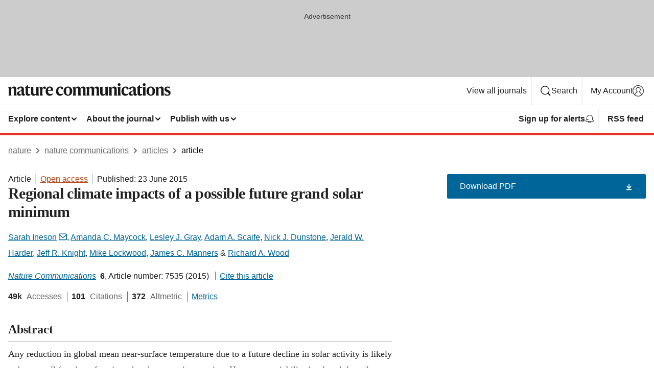

--- FILE ---
content_type: text/html; charset="UTF-8"
request_url: https://www.nature.com/articles/ncomms8535
body_size: 129926
content:
<!DOCTYPE html>
<html lang="en" class="grade-c">
<head>
    <title>Regional climate impacts of a possible future grand solar minimum | Nature Communications</title>
    
        
<link rel="alternate" type="application/rss+xml" href="https://www.nature.com/ncomms.rss"/>


    
        

        <script id="save-data-connection-testing">
            function hasConnection() {
                return navigator.connection || navigator.mozConnection || navigator.webkitConnection || navigator.msConnection;
            }

            function createLink(src) {
                var preloadLink = document.createElement("link");
                preloadLink.rel = "preload";
                preloadLink.href = src;
                preloadLink.as = "font";
                preloadLink.type = "font/woff2";
                preloadLink.crossOrigin = "";
                document.head.insertBefore(preloadLink, document.head.firstChild);
            }

            var connectionDetail = {
                saveDataEnabled: false,
                slowConnection: false
            };

            var connection = hasConnection();
            if (connection) {
                connectionDetail.saveDataEnabled = connection.saveData;
                if (/\slow-2g|2g/.test(connection.effectiveType)) {
                    connectionDetail.slowConnection = true;
                }
            }

            if (!(connectionDetail.saveDataEnabled || connectionDetail.slowConnection)) {
                createLink("/static/fonts/HardingText-Regular-Web-cecd90984f.woff2");
            } else {
                document.documentElement.classList.add('save-data');
            }
        </script>
    

<link rel="preconnect" href="https://cmp.nature.com" crossorigin>

<meta http-equiv="X-UA-Compatible" content="IE=edge">
<meta name="applicable-device" content="pc,mobile">
<meta name="viewport" content="width=device-width,initial-scale=1.0,maximum-scale=5,user-scalable=yes">
<meta name="360-site-verification" content="5a2dc4ab3fcb9b0393241ffbbb490480" />

<script data-test="dataLayer">
    window.dataLayer = [{"content":{"category":{"contentType":"article","legacy":{"webtrendsPrimaryArticleType":"research","webtrendsSubjectTerms":"atmospheric-science;climate-change-impacts;solar-physics","webtrendsContentCategory":null,"webtrendsContentCollection":null,"webtrendsContentGroup":"Nature Communications","webtrendsContentGroupType":null,"webtrendsContentSubGroup":"Article","status":null}},"article":{"doi":"10.1038/ncomms8535"},"attributes":{"cms":null,"deliveryPlatform":"oscar","copyright":{"open":true,"legacy":{"webtrendsLicenceType":"http://creativecommons.org/licenses/by-nc-sa/4.0/"}}},"contentInfo":{"authors":["Sarah Ineson","Amanda C. Maycock","Lesley J. Gray","Adam A. Scaife","Nick J. Dunstone","Jerald W. Harder","Jeff R. Knight","Mike Lockwood","James C. Manners","Richard A. Wood"],"publishedAt":1435017600,"publishedAtString":"2015-06-23","title":"Regional climate impacts of a possible future grand solar minimum","legacy":null,"publishedAtTime":null,"documentType":"aplusplus","subjects":"Atmospheric science,Climate-change impacts,Solar physics"},"journal":{"pcode":"ncomms","title":"nature communications","volume":"6","issue":"1","id":41467,"publishingModel":"Open Access"},"authorization":{"status":true},"features":[{"name":"furtherReadingSection","present":true}],"collection":null},"page":{"category":{"pageType":"article"},"attributes":{"template":"mosaic","featureFlags":[{"name":"download-collection-test","active":false},{"name":"download-issue-test","active":false},{"name":"nature-onwards-journey","active":false}],"testGroup":null},"search":null},"privacy":{},"version":"1.0.0","product":null,"session":null,"user":null,"backHalfContent":true,"country":"US","hasBody":true,"uneditedManuscript":false,"twitterId":["o3xnx","o43y9","o3ef7"],"baiduId":"d38bce82bcb44717ccc29a90c4b781ea","japan":false}];
    window.dataLayer.push({
        ga4MeasurementId: 'G-ERRNTNZ807',
        ga360TrackingId: 'UA-71668177-1',
        twitterId: ['3xnx', 'o43y9', 'o3ef7'],
        baiduId: 'd38bce82bcb44717ccc29a90c4b781ea',
        ga4ServerUrl: 'https://sgtm.nature.com',
        imprint: 'nature'
    });
</script>

<script>
    (function(w, d) {
        w.config = w.config || {};
        w.config.mustardcut = false;

        
        if (w.matchMedia && w.matchMedia('only print, only all and (prefers-color-scheme: no-preference), only all and (prefers-color-scheme: light), only all and (prefers-color-scheme: dark)').matches) {
            w.config.mustardcut = true;
            d.classList.add('js');
            d.classList.remove('grade-c');
            d.classList.remove('no-js');
        }
    })(window, document.documentElement);
</script>
 



     
    
    
        
    
    <style>@media only print, only all and (prefers-color-scheme: no-preference), only all and (prefers-color-scheme: light), only all and (prefers-color-scheme: dark) {  .c-article-editorial-summary__container .c-article-editorial-summary__article-title,.c-card--major .c-card__title,.c-card__title,.u-h2,.u-h3,h2,h3{font-weight:700;-webkit-font-smoothing:antialiased;font-family:Harding,Palatino,serif;letter-spacing:-.0117156rem}.c-article-editorial-summary__container .c-article-editorial-summary__article-title,.c-card__title,.u-h3,h3{font-size:1.25rem;line-height:1.4rem}.c-reading-companion__figure-title,.u-h4{font-weight:700;-webkit-font-smoothing:antialiased;line-height:1.4rem}html{line-height:1.15;text-size-adjust:100%;box-sizing:border-box;font-size:100%;height:100%;overflow-y:scroll}body{background:#eee;color:#222;font-family:-apple-system,BlinkMacSystemFont,Segoe UI,Roboto,Oxygen-Sans,Ubuntu,Cantarell,Helvetica Neue,sans-serif;font-size:1.125rem;line-height:1.76;margin:0;min-height:100%}main{display:block}h1{font-size:2em;margin:.67em 0}a,sup{vertical-align:baseline}a{background-color:transparent;color:#069;overflow-wrap:break-word;text-decoration:underline;text-decoration-skip-ink:auto;word-break:break-word}b{font-weight:bolder}sup{font-size:75%;line-height:0;position:relative;top:-.5em}img{border:0;height:auto;max-width:100%;vertical-align:middle}button,input,select{font-family:inherit;font-size:100%;line-height:1.15;margin:0}button,input{overflow:visible}button,select{text-transform:none}[type=submit],button{-webkit-appearance:button}[type=checkbox]{box-sizing:border-box;padding:0}[hidden]{display:none}button{border-radius:0;cursor:pointer;font-family:-apple-system,BlinkMacSystemFont,Segoe UI,Roboto,Oxygen-Sans,Ubuntu,Cantarell,Helvetica Neue,sans-serif}h1{font-weight:700;-webkit-font-smoothing:antialiased;font-family:Harding,Palatino,serif;font-size:2rem;letter-spacing:-.0390625rem;line-height:2.25rem}.c-card--major .c-card__title,.u-h2,.u-h3,h2{font-family:Harding,Palatino,serif;letter-spacing:-.0117156rem}.c-card--major .c-card__title,.u-h2,h2,h2.app-access-wall__title{-webkit-font-smoothing:antialiased}.c-card--major .c-card__title,.u-h2,h2{font-size:1.5rem;font-weight:700;line-height:1.6rem}.u-h3{font-size:1.25rem}.c-card__title,.c-reading-companion__figure-title,.u-h3,.u-h4,h4,h5,h6{font-weight:700;-webkit-font-smoothing:antialiased;line-height:1.4rem}.c-article-editorial-summary__container .c-article-editorial-summary__article-title,.c-card__title,h3{font-family:Harding,Palatino,serif;font-size:1.25rem}.c-article-editorial-summary__container .c-article-editorial-summary__article-title,h3{font-weight:700;-webkit-font-smoothing:antialiased;letter-spacing:-.0117156rem;line-height:1.4rem}.c-reading-companion__figure-title,.u-h4{font-family:-apple-system,BlinkMacSystemFont,Segoe UI,Roboto,Oxygen-Sans,Ubuntu,Cantarell,Helvetica Neue,sans-serif;font-size:1.125rem;letter-spacing:-.0117156rem}input+label{padding-left:.5em}nav ol,nav ul{list-style:none none}p:empty{display:none}.app-cta-group{display:flex;flex-direction:column;gap:0 16px;width:100%}@media only screen and (min-width:540px){.app-cta-group{align-items:baseline;flex-direction:row}}.app-cta-group>*{flex:1 1 auto}@media only screen and (min-width:540px){.app-cta-group>*{flex:0 1 auto}}.c-nature-box{background-color:#fff;border:1px solid #d5d5d5;border-radius:2px;box-shadow:0 0 5px 0 rgba(51,51,51,.1);line-height:1.3;margin-bottom:24px;padding:16px 16px 3px}.c-nature-box__text{font-size:1rem;margin-bottom:16px}.c-nature-box--access-to-pdf{display:none}@media only screen and (min-width:1024px){.c-nature-box--mobile{display:none}}.c-nature-box .c-pdf-download{margin-bottom:16px!important}.c-nature-box svg+.c-article__button-text{margin-left:8px}.c-nature-box--version{background-color:#eee}.c-nature-box__wrapper{transform:translateZ(0)}.c-nature-box__wrapper--placeholder{min-height:165px}.sans-serif{font-family:-apple-system,BlinkMacSystemFont,Segoe UI,Roboto,Oxygen-Sans,Ubuntu,Cantarell,Helvetica Neue,sans-serif}.article-page{background:#fff}p{overflow-wrap:break-word;word-break:break-word}.c-article-header{font-family:-apple-system,BlinkMacSystemFont,Segoe UI,Roboto,Oxygen-Sans,Ubuntu,Cantarell,Helvetica Neue,sans-serif;margin-bottom:40px}.c-article-identifiers{color:#6f6f6f;display:flex;flex-wrap:wrap;font-size:1rem;line-height:1.3;list-style:none;padding:0}.c-article-identifiers__item{list-style:none;margin-right:8px;padding-right:8px}.c-article-identifiers__item:last-child{margin-right:0;padding-right:0}.c-article-title{font-size:1.5rem;line-height:1.25;margin:0 0 16px}@media only screen and (min-width:768px){.c-article-title{font-size:1.875rem;line-height:1.2}}.c-article-author-list{display:inline;font-size:1rem;list-style:none;margin:0 8px 0 0;padding:0;width:100%}.c-article-author-list__item{display:inline;padding-right:0}.c-article-author-list svg{margin-left:4px}.c-article-author-list__show-more{display:none;margin-right:4px}.c-article-author-list__button,.js .c-article-author-list__item--hide,.js .c-article-author-list__show-more{display:none}.js .c-article-author-list--long .c-article-author-list__show-more,.js .c-article-author-list--long+.c-article-author-list__button{display:inline}@media only screen and (max-width:539px){.js .c-article-author-list__item--hide-small-screen{display:none}.js .c-article-author-list--short .c-article-author-list__show-more,.js .c-article-author-list--short+.c-article-author-list__button{display:inline}}#uptodate-client,.js .c-article-author-list--expanded .c-article-author-list__show-more{display:none!important}.js .c-article-author-list--expanded .c-article-author-list__item--hide-small-screen{display:inline!important}.c-article-author-list__button,.c-button-author-list{background:#ebf1f5;border:4px solid #ebf1f5;border-radius:20px;color:#666;font-size:.875rem;line-height:1.4;padding:2px 11px 2px 8px;text-decoration:none}.c-article-author-list__button svg,.c-button-author-list svg{margin:1px 4px 0 0}.c-article-author-list__button:hover,.c-button-author-list:hover{background:#069;border-color:transparent;color:#fff}.c-article-info-details{font-size:1rem;margin-bottom:8px;margin-top:16px}.c-article-info-details__cite-as{border-left:1px solid #6f6f6f;margin-left:8px;padding-left:8px}.c-article-metrics-bar{display:flex;flex-wrap:wrap;font-size:1rem;line-height:1.3}.c-article-metrics-bar__wrapper{margin:16px 0}.c-article-metrics-bar__item{align-items:baseline;border-right:1px solid #6f6f6f;margin-right:8px}.c-article-metrics-bar__item:last-child{border-right:0}.c-article-metrics-bar__count{font-weight:700;margin:0}.c-article-metrics-bar__label{color:#626262;font-style:normal;font-weight:400;margin:0 10px 0 5px}.c-article-metrics-bar__details{margin:0}.c-article-main-column{font-family:Harding,Palatino,serif;margin-right:8.6%;width:60.2%}@media only screen and (max-width:1023px){.c-article-main-column{margin-right:0;width:100%}}.c-article-extras{float:left;font-family:-apple-system,BlinkMacSystemFont,Segoe UI,Roboto,Oxygen-Sans,Ubuntu,Cantarell,Helvetica Neue,sans-serif;width:31.2%}@media only screen and (max-width:1023px){.c-article-extras{display:none}}.c-article-associated-content__container .c-article-associated-content__title,.c-article-section__title{border-bottom:2px solid #d5d5d5;font-size:1.25rem;margin:0;padding-bottom:8px}@media only screen and (min-width:768px){.c-article-associated-content__container .c-article-associated-content__title,.c-article-section__title{font-size:1.5rem;line-height:1.24}}.c-article-associated-content__container .c-article-associated-content__title{margin-bottom:8px}.c-article-body p{margin-bottom:24px;margin-top:0}.c-article-section{clear:both}.c-article-section__content{margin-bottom:40px;padding-top:8px}@media only screen and (max-width:1023px){.c-article-section__content{padding-left:0}}.c-article-authors-search{margin-bottom:24px;margin-top:0}.c-article-authors-search__item,.c-article-authors-search__title{font-family:-apple-system,BlinkMacSystemFont,Segoe UI,Roboto,Oxygen-Sans,Ubuntu,Cantarell,Helvetica Neue,sans-serif}.c-article-authors-search__title{color:#626262;font-size:1.05rem;font-weight:700;margin:0;padding:0}.c-article-authors-search__item{font-size:1rem}.c-article-authors-search__text{margin:0}.c-code-block{border:1px solid #fff;font-family:monospace;margin:0 0 24px;padding:20px}.c-code-block__heading{font-weight:400;margin-bottom:16px}.c-code-block__line{display:block;overflow-wrap:break-word;white-space:pre-wrap}.c-article-share-box__no-sharelink-info{font-size:.813rem;font-weight:700;margin-bottom:24px;padding-top:4px}.c-article-share-box__only-read-input{border:1px solid #d5d5d5;box-sizing:content-box;display:inline-block;font-size:.875rem;font-weight:700;height:24px;margin-bottom:8px;padding:8px 10px}.c-article-share-box__button--link-like{background-color:transparent;border:0;color:#069;cursor:pointer;font-size:.875rem;margin-bottom:8px;margin-left:10px}.c-article-editorial-summary__container{font-family:-apple-system,BlinkMacSystemFont,Segoe UI,Roboto,Oxygen-Sans,Ubuntu,Cantarell,Helvetica Neue,sans-serif;font-size:1rem}.c-article-editorial-summary__container .c-article-editorial-summary__content p:last-child{margin-bottom:0}.c-article-editorial-summary__container .c-article-editorial-summary__content--less{max-height:9.5rem;overflow:hidden}.c-article-editorial-summary__container .c-article-editorial-summary__button.active,.c-article-editorial-summary__container .c-article-editorial-summary__button.hover,.c-article-editorial-summary__container .c-article-editorial-summary__button:active,.c-article-editorial-summary__container .c-article-editorial-summary__button:hover{text-decoration:underline;text-decoration-skip-ink:auto}.c-article-editorial-summary__container .c-article-editorial-summary__button{background-color:#fff;border:0;color:#069;font-size:.875rem;margin-bottom:16px}.c-article-associated-content__container .c-article-associated-content__collection-label{font-size:.875rem;line-height:1.4}.c-article-associated-content__container .c-article-associated-content__collection-title{line-height:1.3}.c-reading-companion{clear:both;min-height:389px}.c-reading-companion__sticky{max-width:389px}.c-reading-companion__scroll-pane{margin:0;min-height:200px;overflow:hidden auto}.c-reading-companion__tabs{display:flex;flex-flow:row nowrap;font-size:1rem;list-style:none;margin:0 0 8px;padding:0}.c-reading-companion__tabs>li{flex-grow:1}.c-reading-companion__tab{background-color:#eee;border:1px solid #d5d5d5;border-image:initial;border-left-width:0;color:#0067c5;font-size:1rem;padding:8px 8px 8px 15px;text-align:left;width:100%}.c-reading-companion__tabs li:first-child .c-reading-companion__tab{border-left-width:1px}.c-reading-companion__tab--active{background-color:#fff;border-bottom:1px solid #fff;color:#222;font-weight:700}.c-reading-companion__sections-list{list-style:none;padding:0}.c-reading-companion__figures-list,.c-reading-companion__references-list{list-style:none;min-height:389px;padding:0}.c-reading-companion__references-list--numeric{list-style:decimal inside}.c-reading-companion__sections-list{margin:0 0 8px;min-height:50px}.c-reading-companion__section-item{font-size:1rem;padding:0}.c-reading-companion__section-item a{display:block;line-height:1.5;overflow:hidden;padding:8px 0 8px 16px;text-overflow:ellipsis;white-space:nowrap}.c-reading-companion__figure-item{border-top:1px solid #d5d5d5;font-size:1rem;padding:16px 8px 16px 0}.c-reading-companion__figure-item:first-child{border-top:none;padding-top:8px}.c-reading-companion__reference-item{border-top:1px solid #d5d5d5;font-size:1rem;padding:8px 8px 8px 16px}.c-reading-companion__reference-item:first-child{border-top:none}.c-reading-companion__reference-item a{word-break:break-word}.c-reading-companion__reference-citation{display:inline}.c-reading-companion__reference-links{font-size:.813rem;font-weight:700;list-style:none;margin:8px 0 0;padding:0;text-align:right}.c-reading-companion__reference-links>a{display:inline-block;padding-left:8px}.c-reading-companion__reference-links>a:first-child{display:inline-block;padding-left:0}.c-reading-companion__figure-title{display:block;margin:0 0 8px}.c-reading-companion__figure-links{display:flex;justify-content:space-between;margin:8px 0 0}.c-reading-companion__figure-links>a{align-items:center;display:flex}.c-reading-companion__figure-full-link svg{height:.8em;margin-left:2px}.c-reading-companion__panel{border-top:none;display:none;margin-top:0;padding-top:0}.c-cod,.c-reading-companion__panel--active{display:block}.c-cod{font-size:1rem;width:100%}.c-cod__form{background:#ebf0f3}.c-cod__prompt{font-size:1.125rem;line-height:1.3;margin:0 0 24px}.c-cod__label{display:block;margin:0 0 4px}.c-cod__row{display:flex;margin:0 0 16px}.c-cod__row:last-child{margin:0}.c-cod__input{border:1px solid #d5d5d5;border-radius:2px;flex:1 1 auto;margin:0;padding:13px}.c-cod__input--submit{background-color:#069;border:1px solid #069;color:#fff;flex-shrink:1;margin-left:8px;transition:background-color .2s ease-out 0s,color .2s ease-out 0s}.c-cod__input--submit-single{flex-basis:100%;flex-shrink:0;margin:0}.c-cod__input--submit:focus,.c-cod__input--submit:hover{background-color:#fff;color:#069}.c-pdf-download__link .u-icon{padding-top:2px}.c-pdf-download{display:flex;margin-bottom:24px;max-height:48px}@media only screen and (min-width:540px){.c-pdf-download{max-height:none}}@media only screen and (min-width:1024px){.c-pdf-download{max-height:48px}}.c-pdf-download__link{display:flex;flex:1 1 0%}.c-pdf-download__link:hover{text-decoration:none}.c-pdf-download__text{padding-right:4px}@media only screen and (max-width:539px){.c-pdf-download__text{text-transform:capitalize}}@media only screen and (min-width:540px){.c-pdf-download__text{padding-right:8px}}.c-context-bar--sticky .c-pdf-download{display:block;margin-bottom:0;white-space:nowrap}@media only screen and (max-width:539px){.c-pdf-download .u-sticky-visually-hidden{border:0;clip:rect(0,0,0,0);height:1px;margin:-100%;overflow:hidden;padding:0;position:absolute!important;width:1px}}.c-pdf-container{display:flex;justify-content:flex-end}@media only screen and (max-width:539px){.c-pdf-container .c-pdf-download{display:flex;flex-basis:100%}}.c-pdf-container .c-pdf-download+.c-pdf-download{margin-left:16px}.c-article-extras .c-pdf-container .c-pdf-download{width:100%}.c-article-extras .c-pdf-container .c-pdf-download+.c-pdf-download{margin-left:0}@media only screen and (min-width:540px){.c-context-bar--sticky .c-pdf-download__link{align-items:center;flex:1 1 183px}}@media only screen and (max-width:320px){.c-context-bar--sticky .c-pdf-download__link{padding:16px}}.article-page--commercial .c-article-main-column .c-pdf-button__container .c-pdf-download{display:none}@media only screen and (max-width:1023px){.article-page--commercial .c-article-main-column .c-pdf-button__container .c-pdf-download{display:block}}.c-recommendations-column-switch .c-meta{margin-top:auto}.c-context-bar{box-shadow:0 0 10px 0 rgba(51,51,51,.2);position:relative;width:100%}.c-context-bar__container{margin:0 auto;max-width:1280px;padding:0 16px}.c-context-bar__title{display:none}.app-researcher-popup__link.hover,.app-researcher-popup__link.visited,.app-researcher-popup__link:hover,.app-researcher-popup__link:visited,.c-article-metrics__heading a,.c-article-metrics__posts .c-card__title a{color:inherit}.c-article-authors-search__list{align-items:center;display:flex;flex-wrap:wrap;gap:16px 16px;justify-content:center}@media only screen and (min-width:320px){.c-article-authors-search__list{justify-content:normal}}.c-article-authors-search__text{align-items:center;display:flex;flex-flow:column wrap;font-size:14px;justify-content:center}@media only screen and (min-width:320px){.c-article-authors-search__text{flex-direction:row;font-size:16px}}.c-article-authors-search__links-text{font-weight:700;margin-right:8px;text-align:center}@media only screen and (min-width:320px){.c-article-authors-search__links-text{text-align:left}}.c-article-authors-search__list-item--left{flex:1 1 100%}@media only screen and (min-width:320px){.c-article-authors-search__list-item--left{flex-basis:auto}}.c-article-authors-search__list-item--right{flex:1 1 auto}.c-article-identifiers{margin:0}.c-article-identifiers__item{border-right:2px solid #cedbe0;color:#222;font-size:14px}@media only screen and (min-width:320px){.c-article-identifiers__item{font-size:16px}}.c-article-identifiers__item:last-child{border-right:none}.c-article-metrics__posts .c-card__title{font-size:1.05rem}.c-article-metrics__posts .c-card__title+span{color:#6f6f6f;font-size:1rem}.app-author-list{color:#222;font-family:-apple-system,BlinkMacSystemFont,Segoe UI,Roboto,Oxygen-Sans,Ubuntu,Cantarell,Helvetica Neue,sans-serif;font-size:1rem;line-height:1.4;list-style:none;margin:0;padding:0}.app-author-list>li,.c-breadcrumbs>li,.c-footer__links>li,.js .app-author-list,.u-list-comma-separated>li,.u-list-inline>li{display:inline}.app-author-list>li:not(:first-child):not(:last-child):before{content:", "}.app-author-list>li:not(:only-child):last-child:before{content:" & "}.app-author-list--compact{font-size:.875rem;line-height:1.4}.app-author-list--truncated>li:not(:only-child):last-child:before{content:" ... "}.js .app-author-list__hide{display:none;visibility:hidden}.js .app-author-list__hide:first-child+*{margin-block-start:0}.c-ad{text-align:center}@media only screen and (min-width:320px){.c-ad{padding:8px}}.c-ad--728x90{background-color:#ccc;display:none}.c-ad--728x90 .c-ad__inner{min-height:calc(1.5em + 94px)}@media only screen and (min-width:768px){.js .c-ad--728x90{display:none}.js .u-show-following-ad+.c-ad--728x90{display:block}}.c-ad__label{color:#333;font-weight:400;line-height:1.5;margin-bottom:4px}.c-ad__label,.c-meta{font-family:-apple-system,BlinkMacSystemFont,Segoe UI,Roboto,Oxygen-Sans,Ubuntu,Cantarell,Helvetica Neue,sans-serif;font-size:.875rem}.c-meta{color:inherit;line-height:1.4;list-style:none;margin:0;padding:0}.c-meta--large{font-size:1rem}.c-meta--large .c-meta__item{margin-bottom:8px}.c-meta__item{display:inline-block;margin-bottom:4px}.c-meta__item:not(:last-child){border-right:1px solid #d5d5d5;margin-right:4px;padding-right:4px}@media only screen and (max-width:539px){.c-meta__item--block-sm-max{display:block}.c-meta__item--block-sm-max:not(:last-child){border-right:none;margin-right:0;padding-right:0}}@media only screen and (min-width:1024px){.c-meta__item--block-at-lg{display:block}.c-meta__item--block-at-lg:not(:last-child){border-right:none;margin-right:0;padding-right:0}}.c-meta__type{font-weight:700;text-transform:none}.c-skip-link{background:#069;bottom:auto;color:#fff;font-family:-apple-system,BlinkMacSystemFont,Segoe UI,Roboto,Oxygen-Sans,Ubuntu,Cantarell,Helvetica Neue,sans-serif;font-size:.875rem;padding:8px;position:absolute;text-align:center;transform:translateY(-100%);z-index:9999}@media (prefers-reduced-motion:reduce){.c-skip-link{transition:top .3s ease-in-out 0s}}@media print{.c-skip-link{display:none}}.c-skip-link:link{color:#fff}.c-status-message{align-items:center;box-sizing:border-box;display:flex;font-family:-apple-system,BlinkMacSystemFont,Segoe UI,Roboto,Oxygen-Sans,Ubuntu,Cantarell,Helvetica Neue,sans-serif;font-size:1rem;position:relative;width:100%}.c-card__summary>p:last-child,.c-status-message :last-child{margin-bottom:0}.c-status-message--boxed{background-color:#fff;border:1px solid #eee;border-radius:2px;line-height:1.4;padding:16px}.c-status-message__heading{font-family:-apple-system,BlinkMacSystemFont,Segoe UI,Roboto,Oxygen-Sans,Ubuntu,Cantarell,Helvetica Neue,sans-serif;font-size:1rem;font-weight:700}.c-status-message__icon{display:inline-block;fill:currentcolor;flex:0 0 auto;height:1.5em;margin-right:8px;transform:translate(0);vertical-align:text-top;width:1.5em}.c-status-message__icon--top{align-self:flex-start}.c-status-message--info .c-status-message__icon{color:#003f8d}.c-status-message--boxed.c-status-message--info{border-bottom:4px solid #003f8d}.c-status-message--error .c-status-message__icon{color:#c40606}.c-status-message--boxed.c-status-message--error{border-bottom:4px solid #c40606}.c-status-message--success .c-status-message__icon{color:#00b8b0}.c-status-message--boxed.c-status-message--success{border-bottom:4px solid #00b8b0}.c-status-message--warning .c-status-message__icon{color:#edbc53}.c-status-message--boxed.c-status-message--warning{border-bottom:4px solid #edbc53}.c-breadcrumbs{color:#000;font-family:-apple-system,BlinkMacSystemFont,Segoe UI,Roboto,Oxygen-Sans,Ubuntu,Cantarell,Helvetica Neue,sans-serif;font-size:1rem;list-style:none;margin:0;padding:0}.c-breadcrumbs__link{color:#666}svg.c-breadcrumbs__chevron{fill:#888;height:10px;margin:4px 4px 0;width:10px}@media only screen and (max-width:539px){.c-breadcrumbs .c-breadcrumbs__item{display:none}.c-breadcrumbs .c-breadcrumbs__item:last-child,.c-breadcrumbs .c-breadcrumbs__item:nth-last-child(2){display:inline}}.c-card{background-color:transparent;border:0;box-shadow:none;display:flex;flex-direction:column;font-size:14px;min-width:0;overflow:hidden;padding:0;position:relative}.c-card--no-shape{background:0 0;border:0;box-shadow:none}.c-card__image{display:flex;justify-content:center;overflow:hidden;padding-bottom:56.25%;position:relative}@supports (aspect-ratio:1/1){.c-card__image{padding-bottom:0}}.c-card__image img{left:0;min-height:100%;min-width:100%;position:absolute}@supports ((-o-object-fit:cover) or (object-fit:cover)){.c-card__image img{height:100%;object-fit:cover;width:100%}}.c-card__body{flex:1 1 auto;padding:16px}.c-card--no-shape .c-card__body{padding:0}.c-card--no-shape .c-card__body:not(:first-child){padding-top:16px}.c-card__title{letter-spacing:-.01875rem;margin-bottom:8px;margin-top:0}[lang=de] .c-card__title{hyphens:auto}.c-card__summary{line-height:1.4}.c-card__summary>p{margin-bottom:5px}.c-card__summary a{text-decoration:underline}.c-card__link:not(.c-card__link--no-block-link):before{bottom:0;content:"";left:0;position:absolute;right:0;top:0}.c-card--flush .c-card__body{padding:0}.c-card--major{font-size:1rem}.c-card--dark{background-color:#29303c;border-width:0;color:#e3e4e5}.c-card--dark .c-card__title{color:#fff}.c-card--dark .c-card__link,.c-card--dark .c-card__summary a{color:inherit}.c-header{background-color:#fff;border-bottom:5px solid #000;font-size:1rem;line-height:1.4;margin-bottom:16px}.c-header__row{padding:0;position:relative}.c-header__row:not(:last-child){border-bottom:1px solid #eee}.c-header__split{align-items:center;display:flex;justify-content:space-between}.c-header__logo-container{flex:1 1 0px;line-height:0;margin:8px 24px 8px 0}.c-header__logo{transform:translateZ(0)}.c-header__logo img{max-height:32px}.c-header__container{margin:0 auto;max-width:1280px}@media print{.c-header__menu{display:none}}.c-header__menu{align-items:center;display:flex;flex:0 1 auto;flex-wrap:wrap;font-weight:700;gap:8px 8px;line-height:1.4;list-style:none;margin:0 -4px;padding:0}@media only screen and (max-width:1023px){.c-header__menu--hide-lg-max{display:none;visibility:hidden}}.c-header__menu--global{font-weight:400;justify-content:flex-end}.c-header__menu--global svg{display:none;visibility:hidden}.c-header__menu--global svg:first-child+*{margin-block-start:0}@media only screen and (min-width:540px){.c-header__menu--global svg{display:block;visibility:visible}}.c-header__menu--journal{font-size:.875rem;margin:8px 0 8px -8px}@media only screen and (min-width:540px){.c-header__menu--journal{flex-wrap:nowrap;font-size:1rem}}.c-header__item{padding-bottom:0;padding-top:0;position:static}.c-header__item--pipe{border-left:2px solid #eee;padding-left:8px}.c-header__item--padding{padding-bottom:8px;padding-top:8px}@media only screen and (min-width:540px){.c-header__item--dropdown-menu{position:relative}}@media only screen and (min-width:1024px){.c-header__item--hide-lg{display:none;visibility:hidden}}@media only screen and (max-width:767px){.c-header__item--hide-md-max{display:none;visibility:hidden}.c-header__item--hide-md-max:first-child+*{margin-block-start:0}}.c-header__link{align-items:center;color:inherit;display:inline-flex;gap:4px 4px;padding:8px;white-space:nowrap}.c-header__link svg{transition-duration:.2s}.c-header__show-text{display:none;visibility:hidden}.has-tethered .c-header__heading--js-hide:first-child+*{margin-block-start:0}@media only screen and (min-width:540px){.c-header__show-text{display:inline;visibility:visible}}.c-header__show-text-sm{display:inline;visibility:visible}@media only screen and (min-width:540px){.c-header__show-text-sm{display:none;visibility:hidden}.c-header__show-text-sm:first-child+*{margin-block-start:0}}@media print{.c-header__dropdown{display:none}}.c-header__dropdown{background-color:#000;border-bottom:1px solid #2f2f2f;color:#eee;font-size:.875rem;line-height:1.2;padding:16px 0}.c-header__heading{display:inline-block;font-family:-apple-system,BlinkMacSystemFont,Segoe UI,Roboto,Oxygen-Sans,Ubuntu,Cantarell,Helvetica Neue,sans-serif;font-size:1.25rem;font-weight:400;line-height:1.4;margin-bottom:8px}.c-header__heading--keyline{border-top:1px solid;border-color:#2f2f2f;margin-top:16px;padding-top:16px;width:100%}.c-header__list{display:flex;flex-wrap:wrap;gap:0 16px;list-style:none;margin:0 -8px}.c-header__flush{margin:0 -8px}.c-header__visually-hidden{border:0;clip:rect(0,0,0,0);height:1px;margin:-100%;overflow:hidden;padding:0;position:absolute!important;width:1px}.c-header__search-form{margin-bottom:8px}.c-header__search-layout{display:flex;flex-wrap:wrap;gap:16px 16px}.c-header__search-layout>:first-child{flex:999 1 auto}.c-header__search-layout>*{flex:1 1 auto}.c-header__search-layout--max-width{max-width:720px}.c-header__search-button{align-items:center;background-color:transparent;background-image:none;border:1px solid #fff;border-radius:2px;color:#fff;cursor:pointer;display:flex;font-family:sans-serif;font-size:1rem;justify-content:center;line-height:1.15;margin:0;padding:8px 16px;position:relative;text-decoration:none;transition:all .25s ease 0s,color .25s ease 0s,border-color .25s ease 0s;width:100%}.c-header__input,.c-header__select{border:1px solid;border-radius:3px;box-sizing:border-box;font-size:1rem;padding:8px 16px;width:100%}.c-header__select{-webkit-appearance:none;background-image:url("data:image/svg+xml,%3Csvg height='16' viewBox='0 0 16 16' width='16' xmlns='http://www.w3.org/2000/svg'%3E%3Cpath d='m5.58578644 3-3.29289322-3.29289322c-.39052429-.39052429-.39052429-1.02368927 0-1.41421356s1.02368927-.39052429 1.41421356 0l4 4c.39052429.39052429.39052429 1.02368927 0 1.41421356l-4 4c-.39052429.39052429-1.02368927.39052429-1.41421356 0s-.39052429-1.02368927 0-1.41421356z' fill='%23333' fill-rule='evenodd' transform='matrix(0 1 -1 0 11 3)'/%3E%3C/svg%3E");background-position:right .7em top 50%;background-repeat:no-repeat;background-size:1em;box-shadow:0 1px 0 1px rgba(0,0,0,.04);display:block;margin:0;max-width:100%;min-width:150px}@media only screen and (min-width:540px){.c-header__menu--journal .c-header__item--dropdown-menu:last-child .c-header__dropdown.has-tethered{left:auto;right:0}}@media only screen and (min-width:768px){.c-header__menu--journal .c-header__item--dropdown-menu:last-child .c-header__dropdown.has-tethered{left:0;right:auto}}.c-header__dropdown.has-tethered{border-bottom:0;border-radius:0 0 2px 2px;left:0;position:absolute;top:100%;transform:translateY(5px);width:100%;z-index:1}@media only screen and (min-width:540px){.c-header__dropdown.has-tethered{transform:translateY(8px);width:auto}}@media only screen and (min-width:768px){.c-header__dropdown.has-tethered{min-width:225px}}.c-header__dropdown--full-width.has-tethered{padding:32px 0 24px;transform:none;width:100%}.has-tethered .c-header__heading--js-hide{display:none;visibility:hidden}.has-tethered .c-header__list--js-stack{flex-direction:column}.has-tethered .c-header__item--keyline,.has-tethered .c-header__list~.c-header__list .c-header__item:first-child{border-top:1px solid #d5d5d5;margin-top:8px;padding-top:8px}.c-header__item--snid-account-widget{display:flex}.c-header__container{padding:0 4px}.c-header__list{padding:0 12px}.c-header__menu .c-header__link{font-size:14px}.c-header__item--snid-account-widget .c-header__link{padding:8px}.c-header__menu--journal{margin-left:0}@media only screen and (min-width:540px){.c-header__container{padding:0 16px}.c-header__menu--journal{margin-left:-8px}.c-header__menu .c-header__link{font-size:16px}.c-header__link--search{gap:13px 13px}}.u-button{align-items:center;background-color:transparent;background-image:none;border-radius:2px;cursor:pointer;display:inline-flex;font-family:sans-serif;font-size:1rem;justify-content:center;line-height:1.3;margin:0;padding:8px;position:relative;text-decoration:none;transition:all .25s ease 0s,color .25s ease 0s,border-color .25s ease 0s;width:auto}.u-button svg,.u-button--primary svg{fill:currentcolor}.u-button{border:1px solid #069;color:#069}.u-button--primary{background-color:#069;background-image:none;border:1px solid #069;color:#fff}.u-button--full-width{display:flex;width:100%}.u-display-none{display:none}.js .u-js-hide,.u-hide{display:none;visibility:hidden}.u-hide:first-child+*{margin-block-start:0}.u-visually-hidden{border:0;clip:rect(0,0,0,0);height:1px;margin:-100%;overflow:hidden;padding:0;position:absolute!important;width:1px}@media print{.u-hide-print{display:none}}@media only screen and (min-width:1024px){.u-hide-at-lg{display:none;visibility:hidden}.u-hide-at-lg:first-child+*{margin-block-start:0}}.u-clearfix:after,.u-clearfix:before{content:"";display:table}.u-clearfix:after{clear:both}.u-color-open-access{color:#b74616}.u-float-left{float:left}.u-icon{display:inline-block;fill:currentcolor;height:1em;transform:translate(0);vertical-align:text-top;width:1em}.u-full-height{height:100%}.u-list-reset{list-style:none;margin:0;padding:0}.u-container{margin:0 auto;max-width:1280px;padding:0 16px}.u-justify-content-space-between{justify-content:space-between}.u-mt-32{margin-top:32px}.u-mb-8{margin-bottom:8px}.u-mb-16{margin-bottom:16px}.u-mb-24{margin-bottom:24px}.u-mb-32{margin-bottom:32px}.u-mb-48{margin-bottom:48px}.u-pa-16{padding:16px}html *,html :after,html :before{box-sizing:inherit}.c-article-section__title,.c-article-title{font-weight:700}.c-card__title{line-height:1.4em}.c-article__button{background-color:#069;border:1px solid #069;border-radius:2px;color:#fff;display:flex;font-family:-apple-system,BlinkMacSystemFont,Segoe UI,Roboto,Oxygen-Sans,Ubuntu,Cantarell,Helvetica Neue,sans-serif;font-size:.875rem;line-height:1.4;margin-bottom:16px;padding:13px;transition:background-color .2s ease-out 0s,color .2s ease-out 0s}.c-article__button,.c-article__button:hover{text-decoration:none}.c-article__button--inverted,.c-article__button:hover{background-color:#fff;color:#069}.c-article__button--inverted:hover{background-color:#069;color:#fff}.c-header__link{text-decoration:inherit}.grade-c-hide{display:block}.c-pdf-download__link{padding:13px 24px} } </style>




    
        <link data-test="critical-css-handler" data-inline-css-source="critical-css" rel="stylesheet" href="/static/css/enhanced-article-nature-branded-f88185239c.css" media="print" onload="this.media='only print, only all and (prefers-color-scheme: no-preference), only all and (prefers-color-scheme: light), only all and (prefers-color-scheme: dark)';this.onload=null">
    
    <noscript>
        <link rel="stylesheet" type="text/css" href="/static/css/enhanced-article-nature-branded-f88185239c.css" media="only print, only all and (prefers-color-scheme: no-preference), only all and (prefers-color-scheme: light), only all and (prefers-color-scheme: dark)">
    </noscript>

<link rel="stylesheet" type="text/css" href="/static/css/article-print-fb7cb72232.css" media="print">
    



<link rel="apple-touch-icon" sizes="180x180" href=/static/images/favicons/nature/apple-touch-icon-f39cb19454.png>
<link rel="icon" type="image/png" sizes="48x48" href=/static/images/favicons/nature/favicon-48x48-b52890008c.png>
<link rel="icon" type="image/png" sizes="32x32" href=/static/images/favicons/nature/favicon-32x32-3fe59ece92.png>
<link rel="icon" type="image/png" sizes="16x16" href=/static/images/favicons/nature/favicon-16x16-951651ab72.png>
<link rel="manifest" href=/static/manifest.json crossorigin="use-credentials">
<link rel="mask-icon" href=/static/images/favicons/nature/safari-pinned-tab-69bff48fe6.svg color="#000000">
<link rel="shortcut icon" href=/static/images/favicons/nature/favicon.ico>
<meta name="msapplication-TileColor" content="#000000">
<meta name="msapplication-config" content=/static/browserconfig.xml>
<meta name="theme-color" content="#000000">
<meta name="application-name" content="Nature">


<script>
    (function () {
        if ( typeof window.CustomEvent === "function" ) return false;
        function CustomEvent ( event, params ) {
            params = params || { bubbles: false, cancelable: false, detail: null };
            var evt = document.createEvent( 'CustomEvent' );
            evt.initCustomEvent( event, params.bubbles, params.cancelable, params.detail );
            return evt;
        }

        CustomEvent.prototype = window.Event.prototype;

        window.CustomEvent = CustomEvent;
    })();
</script>


<script>
    (function (w, d, s) {
        var urlParams = new URLSearchParams(w.location.search);
        if (urlParams.get('gptAdsTest') !== null) {
            d.addEventListener('sncc:initialise', function (e) {
                var t = d.createElement(s);
                var h = d.getElementsByTagName(s)[0];
                t.src = 'https://' + (e.detail.C03 ? 'securepubads.g.doubleclick' : 'pagead2.googlesyndication') + '.net/tag/js/gpt.js';
                t.async = false;
                t.onload = function () {
                    var n = d.createElement(s);
                    n.src = 'https://fed-libs.nature.com/production/gpt-ads-gtm.min.js';
                    n.async = false;
                    h.insertAdjacentElement('afterend', n);
                };
                h.insertAdjacentElement('afterend', t);
            })
        }
    })(window, document, 'script');
</script>
    
<!-- Google Tag Manager -->
<script data-test="gtm-head">
    window.initGTM = function() {
        if (window.config.mustardcut) {
            (function (w, d, s, l, i) {
                w[l] = w[l] || [];
                w[l].push({'gtm.start': new Date().getTime(), event: 'gtm.js'});
                var f = d.getElementsByTagName(s)[0],
                        j = d.createElement(s),
                        dl = l != 'dataLayer' ? '&l=' + l : '';
                j.async = true;
                j.src = 'https://sgtm.nature.com/gtm.js?id=' + i + dl;
                f.parentNode.insertBefore(j, f);
            })(window, document, 'script', 'dataLayer', 'GTM-MRVXSHQ');
        }
    }
</script>
<!-- End Google Tag Manager -->

    <script>
    (function(w,d,t) {
        function cc() {
            var h = w.location.hostname;
            if (h === 'preview-www.nature.com') return;
            var e = d.createElement(t),
                s = d.getElementsByTagName(t)[0];
            e.setAttribute('crossorigin', 'anonymous');
            if (h === 'nature.com' || h.endsWith('.nature.com')) {
                e.src = 'https://cmp.nature.com/production_live/en/consent-bundle-8-102.js';
                e.setAttribute('onload', "initGTM(window,document,'script','dataLayer','GTM-MRVXSHQ')");
            } else {
                e.src = '/static/js/cookie-consent-es5-bundle-8d962b73c2.js';
                e.setAttribute('data-consent', h);
            }
            s.insertAdjacentElement('afterend', e);
        }
        cc();
    })(window,document,'script');
</script>


<script id="js-position0">
    (function(w, d) {
        w.idpVerifyPrefix = 'https://verify.nature.com';
        w.ra21Host = 'https://wayf.springernature.com';
        var moduleSupport = (function() {
            return 'noModule' in d.createElement('script');
        })();

        if (w.config.mustardcut === true) {
            w.loader = {
                index: 0,
                registered: [],
                scripts: [
                    
                        {src: '/static/js/global-article-es6-bundle-b187e7f7c1.js', test: 'global-article-js', module: true},
                        {src: '/static/js/global-article-es5-bundle-ac313c70d4.js', test: 'global-article-js', nomodule: true},
                        {src: '/static/js/shared-es6-bundle-0c7392804a.js', test: 'shared-js', module: true},
                        {src: '/static/js/shared-es5-bundle-f97043df39.js', test: 'shared-js', nomodule: true},
                        {src: '/static/js/header-150-es6-bundle-5bb959eaa1.js', test: 'header-150-js', module: true},
                        {src: '/static/js/header-150-es5-bundle-994fde5b1d.js', test: 'header-150-js', nomodule: true}
                    
                ].filter(function (s) {
                    if (s.src === null) return false;
                    if (moduleSupport && s.nomodule) return false;
                    return !(!moduleSupport && s.module);
                }),

                register: function (value) {
                    this.registered.push(value);
                },

                ready: function () {
                    if (this.registered.length === this.scripts.length) {
                        this.registered.forEach(function (fn) {
                            if (typeof fn === 'function') {
                                setTimeout(fn, 0); 
                            }
                        });
                        this.ready = function () {};
                    }
                },

                insert: function (s) {
                    var t = d.getElementById('js-position' + this.index);
                    if (t && t.insertAdjacentElement) {
                        t.insertAdjacentElement('afterend', s);
                    } else {
                        d.head.appendChild(s);
                    }
                    ++this.index;
                },

                createScript: function (script, beforeLoad) {
                    var s = d.createElement('script');
                    s.id = 'js-position' + (this.index + 1);
                    s.setAttribute('data-test', script.test);
                    if (beforeLoad) {
                        s.defer = 'defer';
                        s.onload = function () {
                            if (script.noinit) {
                                loader.register(true);
                            }
                            if (d.readyState === 'interactive' || d.readyState === 'complete') {
                                loader.ready();
                            }
                        };
                    } else {
                        s.async = 'async';
                    }
                    s.src = script.src;
                    return s;
                },

                init: function () {
                    this.scripts.forEach(function (s) {
                        loader.insert(loader.createScript(s, true));
                    });

                    d.addEventListener('DOMContentLoaded', function () {
                        loader.ready();
                        var conditionalScripts;
                        
                            conditionalScripts = [
                                {match: 'div[data-pan-container]', src: '/static/js/pan-zoom-es6-bundle-464a2af269.js', test: 'pan-zoom-js',  module: true },
                                {match: 'div[data-pan-container]', src: '/static/js/pan-zoom-es5-bundle-98fb9b653b.js', test: 'pan-zoom-js',  nomodule: true },
                                {match: 'math,span.mathjax-tex', src: '/static/js/math-es6-bundle-cfe28c12e7.js', test: 'math-js', module: true},
                                {match: 'math,span.mathjax-tex', src: '/static/js/math-es5-bundle-41a1a3e87a.js', test: 'math-js', nomodule: true}
                            ];
                        

                        if (conditionalScripts) {
                            conditionalScripts.filter(function (script) {
                                return !!document.querySelector(script.match) && !((moduleSupport && script.nomodule) || (!moduleSupport && script.module));
                            }).forEach(function (script) {
                                loader.insert(loader.createScript(script));
                            });
                        }
                    }, false);
                }
            };
            loader.init();
        }
    })(window, document);
</script>










<meta name="robots" content="noarchive">
<meta name="access" content="Yes">


<link rel="search" href="https://www.nature.com/search">
<link rel="search" href="https://www.nature.com/opensearch/opensearch.xml" type="application/opensearchdescription+xml" title="nature.com">
<link rel="search" href="https://www.nature.com/opensearch/request" type="application/sru+xml" title="nature.com">





    
    <script type="application/ld+json">{"mainEntity":{"headline":"Regional climate impacts of a possible future grand solar minimum","description":"Any reduction in global mean near-surface temperature due to a future decline in solar activity is likely to be a small fraction of projected anthropogenic warming. However, variability in ultraviolet solar irradiance is linked to modulation of the Arctic and North Atlantic Oscillations, suggesting the potential for larger regional surface climate effects. Here, we explore possible impacts through two experiments designed to bracket uncertainty in ultraviolet irradiance in a scenario in which future solar activity decreases to Maunder Minimum-like conditions by 2050. Both experiments show regional structure in the wintertime response, resembling the North Atlantic Oscillation, with enhanced relative cooling over northern Eurasia and the eastern United States. For a high-end decline in solar ultraviolet irradiance, the impact on winter northern European surface temperatures over the late twenty-first century could be a significant fraction of the difference in climate change between plausible AR5 scenarios of greenhouse gas concentrations. Regional surface climate response to a future decline in solar activity remains uncertain. Here, via numerical simulations, the authors show that a return to Maunder Minimum-like lows by 2050 could lead to some areas of significantly reduced surface warming via modulation of the North Atlantic Oscillation.\n                  \n                    \n                  \n                ","datePublished":"2015-06-23T00:00:00Z","dateModified":"2015-06-23T00:00:00Z","pageStart":"1","pageEnd":"8","license":"http://creativecommons.org/licenses/by-nc-sa/4.0/","sameAs":"https://doi.org/10.1038/ncomms8535","keywords":["Atmospheric science","Climate-change impacts","Solar physics","Science","Humanities and Social Sciences","multidisciplinary"],"image":["https://media.springernature.com/lw1200/springer-static/image/art%3A10.1038%2Fncomms8535/MediaObjects/41467_2015_Article_BFncomms8535_Figa_HTML.jpg","https://media.springernature.com/lw1200/springer-static/image/art%3A10.1038%2Fncomms8535/MediaObjects/41467_2015_Article_BFncomms8535_Fig1_HTML.jpg","https://media.springernature.com/lw1200/springer-static/image/art%3A10.1038%2Fncomms8535/MediaObjects/41467_2015_Article_BFncomms8535_Fig2_HTML.jpg","https://media.springernature.com/lw1200/springer-static/image/art%3A10.1038%2Fncomms8535/MediaObjects/41467_2015_Article_BFncomms8535_Fig3_HTML.jpg","https://media.springernature.com/lw1200/springer-static/image/art%3A10.1038%2Fncomms8535/MediaObjects/41467_2015_Article_BFncomms8535_Fig4_HTML.jpg","https://media.springernature.com/lw1200/springer-static/image/art%3A10.1038%2Fncomms8535/MediaObjects/41467_2015_Article_BFncomms8535_Fig5_HTML.jpg","https://media.springernature.com/lw1200/springer-static/image/art%3A10.1038%2Fncomms8535/MediaObjects/41467_2015_Article_BFncomms8535_Fig6_HTML.jpg","https://media.springernature.com/lw1200/springer-static/image/art%3A10.1038%2Fncomms8535/MediaObjects/41467_2015_Article_BFncomms8535_Fig7_HTML.jpg"],"isPartOf":{"name":"Nature Communications","issn":["2041-1723"],"volumeNumber":"6","@type":["Periodical","PublicationVolume"]},"publisher":{"name":"Nature Publishing Group UK","logo":{"url":"https://www.springernature.com/app-sn/public/images/logo-springernature.png","@type":"ImageObject"},"@type":"Organization"},"author":[{"name":"Sarah Ineson","affiliation":[{"name":"Met Office Hadley Centre","address":{"name":"Met Office Hadley Centre, Exeter, UK","@type":"PostalAddress"},"@type":"Organization"}],"email":"sarah.ineson@metoffice.gov.uk","@type":"Person"},{"name":"Amanda C. Maycock","affiliation":[{"name":"Centre for Atmospheric Science, University of Cambridge","address":{"name":"Department of Chemistry, Centre for Atmospheric Science, University of Cambridge, Cambridge, UK","@type":"PostalAddress"},"@type":"Organization"},{"name":"National Centre for Atmospheric Science, University of Oxford","address":{"name":"National Centre for Atmospheric Science, University of Oxford, Oxford, UK","@type":"PostalAddress"},"@type":"Organization"}],"@type":"Person"},{"name":"Lesley J. Gray","affiliation":[{"name":"National Centre for Atmospheric Science, University of Oxford","address":{"name":"National Centre for Atmospheric Science, University of Oxford, Oxford, UK","@type":"PostalAddress"},"@type":"Organization"},{"name":"Oceanic and Planetary Physics, University of Oxford","address":{"name":"Department of Atmospheric, Oceanic and Planetary Physics, University of Oxford, Oxford, UK","@type":"PostalAddress"},"@type":"Organization"}],"@type":"Person"},{"name":"Adam A. Scaife","affiliation":[{"name":"Met Office Hadley Centre","address":{"name":"Met Office Hadley Centre, Exeter, UK","@type":"PostalAddress"},"@type":"Organization"}],"@type":"Person"},{"name":"Nick J. Dunstone","affiliation":[{"name":"Met Office Hadley Centre","address":{"name":"Met Office Hadley Centre, Exeter, UK","@type":"PostalAddress"},"@type":"Organization"}],"@type":"Person"},{"name":"Jerald W. Harder","affiliation":[{"name":"Laboratory for Atmospheric and Space Physics, University of Colorado","address":{"name":"Laboratory for Atmospheric and Space Physics, University of Colorado, Boulder, USA","@type":"PostalAddress"},"@type":"Organization"}],"@type":"Person"},{"name":"Jeff R. Knight","affiliation":[{"name":"Met Office Hadley Centre","address":{"name":"Met Office Hadley Centre, Exeter, UK","@type":"PostalAddress"},"@type":"Organization"}],"@type":"Person"},{"name":"Mike Lockwood","affiliation":[{"name":"University of Reading","address":{"name":"Department of Meteorology, University of Reading, Reading, UK","@type":"PostalAddress"},"@type":"Organization"}],"@type":"Person"},{"name":"James C. Manners","affiliation":[{"name":"Met Office Hadley Centre","address":{"name":"Met Office Hadley Centre, Exeter, UK","@type":"PostalAddress"},"@type":"Organization"}],"@type":"Person"},{"name":"Richard A. Wood","affiliation":[{"name":"Met Office Hadley Centre","address":{"name":"Met Office Hadley Centre, Exeter, UK","@type":"PostalAddress"},"@type":"Organization"}],"@type":"Person"}],"isAccessibleForFree":true,"@type":"ScholarlyArticle"},"@context":"https://schema.org","@type":"WebPage"}</script>





    
    <link rel="canonical" href="https://www.nature.com/articles/ncomms8535">
    
    
    <meta name="journal_id" content="41467"/>
    <meta name="dc.title" content="Regional climate impacts of a possible future grand solar minimum"/>
    <meta name="dc.source" content="Nature Communications 2015 6:1"/>
    <meta name="dc.format" content="text/html"/>
    <meta name="dc.publisher" content="Nature Publishing Group"/>
    <meta name="dc.date" content="2015-06-23"/>
    <meta name="dc.type" content="OriginalPaper"/>
    <meta name="dc.language" content="En"/>
    <meta name="dc.copyright" content="2015 The Author(s)"/>
    <meta name="dc.rights" content="2015 The Author(s)"/>
    <meta name="dc.rightsAgent" content="journalpermissions@springernature.com"/>
    <meta name="dc.description" content="Any reduction in global mean near-surface temperature due to a future decline in solar activity is likely to be a small fraction of projected anthropogenic warming. However, variability in ultraviolet solar irradiance is linked to modulation of the Arctic and North Atlantic Oscillations, suggesting the potential for larger regional surface climate effects. Here, we explore possible impacts through two experiments designed to bracket uncertainty in ultraviolet irradiance in a scenario in which future solar activity decreases to Maunder Minimum-like conditions by 2050. Both experiments show regional structure in the wintertime response, resembling the North Atlantic Oscillation, with enhanced relative cooling over northern Eurasia and the eastern United States. For a high-end decline in solar ultraviolet irradiance, the impact on winter northern European surface temperatures over the late twenty-first century could be a significant fraction of the difference in climate change between plausible AR5 scenarios of greenhouse gas concentrations. Regional surface climate response to a future decline in solar activity remains uncertain. Here, via numerical simulations, the authors show that a return to Maunder Minimum-like lows by 2050 could lead to some areas of significantly reduced surface warming via modulation of the North Atlantic Oscillation."/>
    <meta name="prism.issn" content="2041-1723"/>
    <meta name="prism.publicationName" content="Nature Communications"/>
    <meta name="prism.publicationDate" content="2015-06-23"/>
    <meta name="prism.volume" content="6"/>
    <meta name="prism.number" content="1"/>
    <meta name="prism.section" content="OriginalPaper"/>
    <meta name="prism.startingPage" content="7535"/>
    <meta name="prism.endingPage" content=""/>
    <meta name="prism.copyright" content="2015 The Author(s)"/>
    <meta name="prism.rightsAgent" content="journalpermissions@springernature.com"/>
    <meta name="prism.url" content="https://www.nature.com/articles/ncomms8535"/>
    <meta name="prism.doi" content="doi:10.1038/ncomms8535"/>
    <meta name="citation_pdf_url" content="https://www.nature.com/articles/ncomms8535.pdf"/>
    <meta name="citation_fulltext_html_url" content="https://www.nature.com/articles/ncomms8535"/>
    <meta name="citation_journal_title" content="Nature Communications"/>
    <meta name="citation_journal_abbrev" content="Nat Commun"/>
    <meta name="citation_publisher" content="Nature Publishing Group"/>
    <meta name="citation_issn" content="2041-1723"/>
    <meta name="citation_title" content="Regional climate impacts of a possible future grand solar minimum"/>
    <meta name="citation_volume" content="6"/>
    <meta name="citation_issue" content="1"/>
    <meta name="citation_online_date" content="2015/06/23"/>
    <meta name="citation_firstpage" content="7535"/>
    <meta name="citation_lastpage" content=""/>
    <meta name="citation_article_type" content="Article"/>
    <meta name="citation_fulltext_world_readable" content=""/>
    <meta name="citation_language" content="en"/>
    <meta name="dc.identifier" content="doi:10.1038/ncomms8535"/>
    <meta name="DOI" content="10.1038/ncomms8535"/>
    <meta name="size" content="154386"/>
    <meta name="citation_doi" content="10.1038/ncomms8535"/>
    <meta name="citation_springer_api_url" content="http://api.springer.com/xmldata/jats?q=doi:10.1038/ncomms8535&amp;api_key="/>
    <meta name="description" content="Any reduction in global mean near-surface temperature due to a future decline in solar activity is likely to be a small fraction of projected anthropogenic warming. However, variability in ultraviolet solar irradiance is linked to modulation of the Arctic and North Atlantic Oscillations, suggesting the potential for larger regional surface climate effects. Here, we explore possible impacts through two experiments designed to bracket uncertainty in ultraviolet irradiance in a scenario in which future solar activity decreases to Maunder Minimum-like conditions by 2050. Both experiments show regional structure in the wintertime response, resembling the North Atlantic Oscillation, with enhanced relative cooling over northern Eurasia and the eastern United States. For a high-end decline in solar ultraviolet irradiance, the impact on winter northern European surface temperatures over the late twenty-first century could be a significant fraction of the difference in climate change between plausible AR5 scenarios of greenhouse gas concentrations. Regional surface climate response to a future decline in solar activity remains uncertain. Here, via numerical simulations, the authors show that a return to Maunder Minimum-like lows by 2050 could lead to some areas of significantly reduced surface warming via modulation of the North Atlantic Oscillation."/>
    <meta name="dc.creator" content="Ineson, Sarah"/>
    <meta name="dc.creator" content="Maycock, Amanda C."/>
    <meta name="dc.creator" content="Gray, Lesley J."/>
    <meta name="dc.creator" content="Scaife, Adam A."/>
    <meta name="dc.creator" content="Dunstone, Nick J."/>
    <meta name="dc.creator" content="Harder, Jerald W."/>
    <meta name="dc.creator" content="Knight, Jeff R."/>
    <meta name="dc.creator" content="Lockwood, Mike"/>
    <meta name="dc.creator" content="Manners, James C."/>
    <meta name="dc.creator" content="Wood, Richard A."/>
    <meta name="dc.subject" content="Atmospheric science"/>
    <meta name="dc.subject" content="Climate-change impacts"/>
    <meta name="dc.subject" content="Solar physics"/>
    <meta name="citation_reference" content="citation_journal_title=Living Rev. Solar Phys.; citation_title=Reconstruction and prediction of variations in the open solar magnetic flux and interplanetary conditions&#8201;; citation_author=M Lockwood; citation_volume=10; citation_publication_date=2013; citation_pages=4; citation_doi=10.12942/lrsp-2013-4; citation_id=CR1"/>
    <meta name="citation_reference" content="citation_journal_title=Proc. R. Soc. A; citation_title=Solar change and climate: an update in the light of the current exceptional solar minimum; citation_author=M Lockwood; citation_volume=466; citation_publication_date=2010; citation_pages=303-329; citation_doi=10.1098/rspa.2009.0519; citation_id=CR2"/>
    <meta name="citation_reference" content="citation_journal_title=Geophys. Res. Lett.; citation_title=On the effect of a new grand minimum of solar activity on the future climate on Earth; citation_author=G Feulner, S Rahmstorf; citation_volume=37; citation_publication_date=2010; citation_pages=L05707; citation_doi=10.1029/2010GL042710; citation_id=CR3"/>
    <meta name="citation_reference" content="citation_journal_title=Proc. Int. Astron. Union; citation_title=Modeling of the atmospheric response to a strong decrease of the solar activity; citation_author=EV Rozanov, TA Egorova, AI Shapiro, WK Schmutz; citation_volume=7; citation_publication_date=2011; citation_pages=215-224; citation_doi=10.1017/S1743921312004863; citation_id=CR4"/>
    <meta name="citation_reference" content="citation_journal_title=J. Geophys. Res.; citation_title=What influence will future solar activity changes over the 21st century have on projected global near-surface temperature changes?; citation_author=GS Jones, M Lockwood, PA Stott; citation_volume=117; citation_publication_date=2012; citation_pages=D05103; citation_id=CR5"/>
    <meta name="citation_reference" content="citation_journal_title=Geophys. Res. Lett.; citation_title=Impact of a potential 21st century &#8220;grand solar minimum&#8221; on surface temperatures and stratospheric ozone; citation_author=JG Anet; citation_volume=40; citation_publication_date=2013; citation_pages=4420-4425; citation_doi=10.1002/grl.50806; citation_id=CR6"/>
    <meta name="citation_reference" content="citation_journal_title=Geophys. Res. Lett.; citation_title=Could a future &#8220;Grand Solar Minimum&#8221; like the Maunder Minimum stop global warming?; citation_author=GA Meehl, JM Arblaster, DR Marsh; citation_volume=40; citation_publication_date=2013; citation_pages=1789-1793; citation_doi=10.1002/grl.50361; citation_id=CR7"/>
    <meta name="citation_reference" content="citation_journal_title=J. Meteorol. Soc. Jpn; citation_title=Effect of solar activity on the polar-night jet oscillation in the Northern and Southern Hemisphere winter; citation_author=Y Kuroda, K Kodera; citation_volume=80; citation_publication_date=2002; citation_pages=973-984; citation_doi=10.2151/jmsj.80.973; citation_id=CR8"/>
    <meta name="citation_reference" content="citation_journal_title=J. Geophys. Res.; citation_title=Transfer of the solar signal from the stratosphere to the troposphere: Northern winter; citation_author=K Matthes, Y Kuroda, K Kodera, U Langematz; citation_volume=111; citation_publication_date=2006; citation_pages=D06108; citation_doi=10.1029/2005JD006283; citation_id=CR9"/>
    <meta name="citation_reference" content="citation_journal_title=J. Geophys. Res. Atmos.; citation_title=A lagged response to the 11 year solar cycle in observed winter Atlantic/European weather patterns; citation_author=LJ Gray; citation_volume=118; citation_publication_date=2013; citation_pages=13,405-13,420; citation_doi=10.1002/2013JD020062; citation_id=CR10"/>
    <meta name="citation_reference" content="citation_journal_title=Geophys. Res. Lett.; citation_title=Enhanced signature of solar variability in Eurasian winter climate; citation_author=T Woollings, M Lockwood, G Masato, C Bell, L Gray; citation_volume=37; citation_publication_date=2010; citation_pages=L20805; citation_doi=10.1029/2010GL044601; citation_id=CR11"/>
    <meta name="citation_reference" content="citation_journal_title=Nat. Geosci.; citation_title=Solar forcing of winter climate variability in the northern hemisphere; citation_author=S Ineson; citation_volume=4; citation_publication_date=2011; citation_pages=753-757; citation_doi=10.1038/ngeo1282; citation_id=CR12"/>
    <meta name="citation_reference" content="citation_journal_title=Science; citation_title=Solar forcing of regional climate change during the Maunder Minimum; citation_author=DT Shindell, GA Schmidt, ME Mann, D Rind, A Waple; citation_volume=294; citation_publication_date=2001; citation_pages=2149-2152; citation_doi=10.1126/science.1064363; citation_id=CR13"/>
    <meta name="citation_reference" content="citation_journal_title=Bull. Am. Meteorol. Soc.; citation_title=Assessing and understanding the impact of stratospheric dynamics and variability on the earth system; citation_author=EP Gerber; citation_volume=93; citation_publication_date=2012; citation_pages=845-859; citation_doi=10.1175/BAMS-D-11-00145.1; citation_id=CR14"/>
    <meta name="citation_reference" content="citation_journal_title=J. Atmos. Sci.; citation_title=The role of eddies in driving the tropospheric response to stratospheric heating perturbations; citation_author=IR Simpson, M Blackburn, JD Haigh; citation_volume=66; citation_publication_date=2009; citation_pages=1347-1365; citation_doi=10.1175/2008JAS2758.1; citation_id=CR15"/>
    <meta name="citation_reference" content="citation_journal_title=Atmos. Chem. Phys.; citation_title=Recent variability of the solar spectral irradiance and its impact on climate modelling; citation_author=I Ermolli; citation_volume=13; citation_publication_date=2013; citation_pages=3945-3977; citation_doi=10.5194/acp-13-3945-2013; citation_id=CR16"/>
    <meta name="citation_reference" content="citation_journal_title=Geophys. Res. Lett.; citation_title=Trends in solar spectral irradiance variability in the visible and infrared; citation_author=JW Harder, JM Fontenla, P Pilewskie, EC Richard, TN Woods; citation_volume=36; citation_publication_date=2009; citation_pages=L07801; citation_doi=10.1029/2008GL036797; citation_id=CR17"/>
    <meta name="citation_reference" content="citation_journal_title=Nature; citation_title=An influence of solar spectral variations on radiative forcing of climate; citation_author=JD Haigh, A Winning, R Toumi, JW Harder; citation_volume=467; citation_publication_date=2010; citation_pages=696-699; citation_doi=10.1038/nature09426; citation_id=CR18"/>
    <meta name="citation_reference" content="citation_journal_title=Geophys. Res. Lett.; citation_title=Evolution of the Sun&#8217;s Spectral Irradiance since the Maunder Minimum; citation_author=J Lean; citation_volume=27; citation_publication_date=2000; citation_pages=2425-2428; citation_doi=10.1029/2000GL000043; citation_id=CR19"/>
    <meta name="citation_reference" content="Maycock, A. C. et al. Possible impacts of a future Grand Solar Minimum on climate: stratospheric and global circulation changes. J. Geophys. Res. Atmos. 
                    http://onlinelibrary.wiley.com/doi/10.1002/2014JD022022/full)
                    
                  ."/>
    <meta name="citation_reference" content="citation_journal_title=Atmos. Chem. Phys.; citation_title=Solar cycle signals in sea level pressure and sea surface temperature; citation_author=I Roy, JD Haigh; citation_volume=10; citation_publication_date=2010; citation_pages=3147-3153; citation_doi=10.5194/acp-10-3147-2010; citation_id=CR21"/>
    <meta name="citation_reference" content="citation_journal_title=J. Clim.; citation_title=The surface climate response to 11-yr solar forcing during northern winter: observational analyses and comparisons with GCM simulations; citation_author=L Hood, S Schimanke, T Spangehl, S Bal, U Cubasch; citation_volume=26; citation_publication_date=2013; citation_pages=7489-7506; citation_doi=10.1175/JCLI-D-12-00843.1; citation_id=CR22"/>
    <meta name="citation_reference" content="citation_journal_title=J. Geophys. Res.; citation_title=Anthropogenic forcing of the northern annular mode in CCMVal2 models; citation_author=OH Morgenstern; citation_volume=115; citation_publication_date=2010; citation_pages=D00M03; citation_id=CR23"/>
    <meta name="citation_reference" content="citation_journal_title=Clim. Dyn.; citation_title=Climate change projections and stratosphere-troposphere interaction; citation_author=AA Scaife; citation_volume=38; citation_publication_date=2012; citation_pages=2089-2097; citation_doi=10.1007/s00382-011-1080-7; citation_id=CR24"/>
    <meta name="citation_reference" content="citation_journal_title=Clim. Dyn.; citation_title=Uncertainties in regional climate change predictions. A regional analysis of ensemble simulations with the HADCM2 GCM; citation_author=F Giorgi, R Francisco; citation_volume=16; citation_publication_date=2000; citation_pages=169-182; citation_doi=10.1007/PL00013733; citation_id=CR25"/>
    <meta name="citation_reference" content="citation_journal_title=J. Clim.; citation_title=The link between the North Atlantic Oscillation and Arctic Sea ice export through Fram Strait; citation_author=T Jung, M Hilmer; citation_volume=14; citation_publication_date=2001; citation_pages=3932-3943; citation_doi=10.1175/1520-0442(2001)014&lt;3932:TLBTNA&gt;2.0.CO;2; citation_id=CR26"/>
    <meta name="citation_reference" content="citation_journal_title=Clim. Dyn.; citation_title=Modeled winter sea ice variability and the North Atlantic Oscillation: a multi-century perspective; citation_author=C Strong, G Magnusdottir; citation_volume=34; citation_publication_date=2010; citation_pages=515-525; citation_doi=10.1007/s00382-009-0550-7; citation_id=CR27"/>
    <meta name="citation_reference" content="citation_journal_title=The Arctic Oscillation signature in the wintertime geopotential height and temperature fields; citation_author=DWJ Thompson, JM Wallace; citation_volume=25; citation_publication_date=1998; citation_pages=1297-1300; citation_id=CR28"/>
    <meta name="citation_reference" content="citation_journal_title=J. Clim.; citation_title=European climate extremes and the North Atlantic Oscillation; citation_author=AA Scaife, CK Folland, LV Alexander, A Moberg, JR Knight; citation_volume=21; citation_publication_date=2008; citation_pages=72-83; citation_doi=10.1175/2007JCLI1631.1; citation_id=CR29"/>
    <meta name="citation_reference" content="citation_journal_title=Geosci. Model Dev.; citation_title=The HadGEM2-ES implementation of CMIP5 centennial simulations; citation_author=CD Jones; citation_volume=4; citation_publication_date=2011; citation_pages=543-570; citation_doi=10.5194/gmd-4-543-2011; citation_id=CR30"/>
    <meta name="citation_reference" content="IPCC. Climate Change 2013: The Physical Science Basis eds Stocker T.et al. Cambridge Univ. Press (2013)."/>
    <meta name="citation_reference" content="citation_journal_title=Environ. Res. Lett.; citation_title=Are cold winters in Europe associated with low solar activity?; citation_author=M Lockwood, RG Harrison, T Woollings, SK Solanki; citation_volume=5; citation_publication_date=2010; citation_pages=024001; citation_doi=10.1088/1748-9326/5/2/024001; citation_id=CR32"/>
    <meta name="citation_reference" content="citation_journal_title=Science; citation_title=European seasonal and annual temperature variability, trends, and extremes since 1500; citation_author=J Luterbacher, D Dietrich, E Xoplaki, M Grosjean, H Wanner; citation_volume=303; citation_publication_date=2004; citation_pages=1499-1503; citation_doi=10.1126/science.1093877; citation_id=CR33"/>
    <meta name="citation_reference" content="citation_journal_title=Nat. Geosci.; citation_title=Solar forcing of North Atlantic surface temperature and salinity over the past millennium; citation_author=P Moffa-S&#225;nchez, A Born, IR Hall, DJR Thornalley, S Barker; citation_volume=7; citation_publication_date=2014; citation_pages=275-278; citation_doi=10.1038/ngeo2094; citation_id=CR34"/>
    <meta name="citation_reference" content="citation_journal_title=Geophys. Res. Lett.; citation_title=A mechanism for lagged North Atlantic climate response to solar variability; citation_author=AA Scaife; citation_volume=40; citation_publication_date=2013; citation_pages=434-439; citation_doi=10.1002/grl.50099; citation_id=CR35"/>
    <meta name="citation_reference" content="citation_journal_title=J. Clim.; citation_title=Mechanism of Interannual to Decadal Variability of the North Atlantic Circulation; citation_author=C Eden, J Willebrand; citation_volume=14; citation_publication_date=2001; citation_pages=2266-2280; citation_doi=10.1175/1520-0442(2001)014&lt;2266:MOITDV&gt;2.0.CO;2; citation_id=CR36"/>
    <meta name="citation_reference" content="citation_journal_title=Geophys. Res. Lett.; citation_title=Abrupt onset of the Little Ice Age triggered by volcanism and sustained by sea-ice/ocean feedbacks; citation_author=GH Miller; citation_volume=39; citation_publication_date=2012; citation_pages=L02708; citation_doi=10.1029/2011GL050168; citation_id=CR37"/>
    <meta name="citation_reference" content="citation_journal_title=J. Clim.; citation_title=Amplified inception of European Little Ice Age by sea ice&#8211;ocean&#8211;atmosphere feedbacks; citation_author=F Lehner, A Born, CC Raible, TF Stocker; citation_volume=26; citation_publication_date=2013; citation_pages=7586-7602; citation_doi=10.1175/JCLI-D-12-00690.1; citation_id=CR38"/>
    <meta name="citation_reference" content="citation_journal_title=Clim. Past; citation_title=A volcanically triggered regime shift in the subpolar North Atlantic Ocean as a possible origin of the Little Ice Age; citation_author=CF Schleussner, G Feulner; citation_volume=9; citation_publication_date=2013; citation_pages=1321-1330; citation_doi=10.5194/cp-9-1321-2013; citation_id=CR39"/>
    <meta name="citation_reference" content="citation_journal_title=Clim. Dyn.; citation_title=Naturally forced multidecadal variability of the Atlantic meridional overturning circulation; citation_author=MB Menary, AA Scaife; citation_volume=42; citation_publication_date=2014; citation_pages=1347-1362; citation_doi=10.1007/s00382-013-2028-x; citation_id=CR40"/>
    <meta name="citation_reference" content="citation_journal_title=J. Clim.; citation_title=Processes governing the recovery of a perturbed thermohaline circulation in HadCM3; citation_author=M Vellinga, RA Wood, JM Gregory; citation_volume=15; citation_publication_date=2002; citation_pages=764-780; citation_doi=10.1175/1520-0442(2002)015&lt;0764:PGTROA&gt;2.0.CO;2; citation_id=CR41"/>
    <meta name="citation_reference" content="citation_journal_title=Adv. Space Res.; citation_title=Simulation of the role of solar and orbital forcing on climate; citation_author=U Cubasch; citation_volume=37; citation_publication_date=2006; citation_pages=1629-1634; citation_doi=10.1016/j.asr.2005.04.076; citation_id=CR42"/>
    <meta name="citation_reference" content="citation_journal_title=Rev. Geophys.; citation_title=Solar influences on climate; citation_author=LJ Gray; citation_volume=48; citation_publication_date=2010; citation_pages=RG4001; citation_doi=10.1029/2009RG000282; citation_id=CR43"/>
    <meta name="citation_reference" content="citation_journal_title=Science; citation_title=The Maunder Minimum; citation_author=JA Eddy; citation_volume=192; citation_publication_date=1976; citation_pages=1189-1202; citation_doi=10.1126/science.192.4245.1189; citation_id=CR44"/>
    <meta name="citation_reference" content="citation_journal_title=Clim. Change; citation_title=The late Maunder Minimum (1675-1715) - A key period for studying decadal scale climatic change in Europe; citation_author=J Luterbacher; citation_volume=49; citation_publication_date=2001; citation_pages=441-462; citation_doi=10.1023/A:1010667524422; citation_id=CR45"/>
    <meta name="citation_reference" content="citation_journal_title=WIREs Clim. Change; citation_title=Past and recent changes in the North Atlantic oscillation; citation_author=JG Pinto, CC Raible; citation_volume=3; citation_publication_date=2012; citation_pages=79-90; citation_doi=10.1002/wcc.150; citation_id=CR46"/>
    <meta name="citation_reference" content="citation_journal_title=J. Geophys. Res.; citation_title=Transient climate simulations from the Maunder Minimum to present day: role of the stratosphere; citation_author=T Spangehl; citation_volume=115; citation_publication_date=2010; citation_pages=D00I10; citation_doi=10.1029/2009JD012358; citation_id=CR47"/>
    <meta name="citation_reference" content="citation_journal_title=Nat. Geosci.; citation_title=Regional atmospheric circulation shifts induced by a grand solar minimum; citation_author=C Martin-Puertas; citation_volume=5; citation_publication_date=2012; citation_pages=397-401; citation_doi=10.1038/ngeo1460; citation_id=CR48"/>
    <meta name="citation_reference" content="citation_journal_title=Clim. Past; citation_title=Impact of solar versus volcanic activity variations on tropospheric temperatures and precipitation during the Dalton Minimum; citation_author=JG Anet; citation_volume=10; citation_publication_date=2014; citation_pages=921-938; citation_doi=10.5194/cp-10-921-2014; citation_id=CR49"/>
    <meta name="citation_reference" content="Lean, J. L. &amp; Rind, D. H. How natural and anthropogenic influences alter global and regional surface temperatures: 1889 to 2006. Geophys. Res. Lett. 35, (2008)."/>
    <meta name="citation_reference" content="citation_journal_title=Astron. Astrophys.; citation_title=Grand minima and maxima of solar activity: new observational constraints; citation_author=IG Usoskin, SK Solanki, GA Kovaltsov; citation_volume=471; citation_publication_date=2007; citation_pages=301-309; citation_doi=10.1051/0004-6361:20077704; citation_id=CR51"/>
    <meta name="citation_reference" content="citation_journal_title=Astrophys. Space Sci. Trans.; citation_title=Solar modulation during the Holocene; citation_author=F Steinhilber, JA Abreu, J Beer; citation_volume=4; citation_publication_date=2008; citation_pages=1-6; citation_doi=10.5194/astra-4-1-2008; citation_id=CR52"/>
    <meta name="citation_reference" content="citation_journal_title=Geophys. Res. Lett.; citation_title=Predicting space climate change; citation_author=L Barnard; citation_volume=38; citation_publication_date=2011; citation_pages=L16103; citation_id=CR53"/>
    <meta name="citation_reference" content="citation_journal_title=J. Geophys. Res. Space Phys.; citation_title=Prediction of solar activity for the next 500 years; citation_author=F Steinhilber, J Beer; citation_volume=118; citation_publication_date=2013; citation_pages=1861-1867; citation_doi=10.1002/jgra.50210; citation_id=CR54"/>
    <meta name="citation_reference" content="citation_journal_title=Geosci. Model Dev.; citation_title=The HadGEM2 family of Met Office Unified Model climate configurations; citation_author=GM Martin; citation_volume=4; citation_publication_date=2011; citation_pages=723-757; citation_doi=10.5194/gmd-4-723-2011; citation_id=CR55"/>
    <meta name="citation_reference" content="citation_journal_title=J. Clim.; citation_title=The effect of a well-resolved stratosphere on surface climate: differences between CMIP5 simulations with high and low top versions of the Met Office Climate Model; citation_author=SC Hardiman, N Butchart, TJ Hinton, SM Osprey, LJ Gray; citation_volume=25; citation_publication_date=2012; citation_pages=7083-7099; citation_doi=10.1175/JCLI-D-11-00579.1; citation_id=CR56"/>
    <meta name="citation_reference" content="citation_journal_title=J. Atmos. Sci.; citation_title=The effect of climate change on the variability of the Northern Hemisphere stratospheric polar vortex; citation_author=DM Mitchell; citation_volume=69; citation_publication_date=2012; citation_pages=2608-2618; citation_doi=10.1175/JAS-D-12-021.1; citation_id=CR57"/>
    <meta name="citation_reference" content="citation_journal_title=J. Clim.; citation_title=Stratospheric variability in twentieth-century CMIP5 simulations of the Met Office climate model: high top versus low top; citation_author=SM Osprey, LJ Gray, SC Hardiman, N Butchart, TJ Hinton; citation_volume=26; citation_publication_date=2013; citation_pages=1595-1606; citation_doi=10.1175/JCLI-D-12-00147.1; citation_id=CR58"/>
    <meta name="citation_reference" content="citation_journal_title=Environ. Res. Lett.; citation_title=Top-down solar modulation of climate: evidence for centennial-scale change; citation_author=M Lockwood; citation_volume=5; citation_publication_date=2010; citation_pages=034008; citation_doi=10.1088/1748-9326/5/3/034008; citation_id=CR59"/>
    <meta name="citation_reference" content="citation_journal_title=Quart. J. Roy. Meteorol. Soc.; citation_title=GCM study of climate change in response to the 11-year solar cycle; citation_author=JDA Haigh; citation_volume=125; citation_publication_date=1999; citation_pages=871-892; citation_doi=10.1002/qj.49712555506; citation_id=CR60"/>
    <meta name="citation_author" content="Ineson, Sarah"/>
    <meta name="citation_author_institution" content="Met Office Hadley Centre, Exeter, UK"/>
    <meta name="citation_author" content="Maycock, Amanda C."/>
    <meta name="citation_author_institution" content="Department of Chemistry, Centre for Atmospheric Science, University of Cambridge, Cambridge, UK"/>
    <meta name="citation_author_institution" content="National Centre for Atmospheric Science, University of Oxford, Oxford, UK"/>
    <meta name="citation_author" content="Gray, Lesley J."/>
    <meta name="citation_author_institution" content="National Centre for Atmospheric Science, University of Oxford, Oxford, UK"/>
    <meta name="citation_author_institution" content="Department of Atmospheric, Oceanic and Planetary Physics, University of Oxford, Oxford, UK"/>
    <meta name="citation_author" content="Scaife, Adam A."/>
    <meta name="citation_author_institution" content="Met Office Hadley Centre, Exeter, UK"/>
    <meta name="citation_author" content="Dunstone, Nick J."/>
    <meta name="citation_author_institution" content="Met Office Hadley Centre, Exeter, UK"/>
    <meta name="citation_author" content="Harder, Jerald W."/>
    <meta name="citation_author_institution" content="Laboratory for Atmospheric and Space Physics, University of Colorado, Boulder, USA"/>
    <meta name="citation_author" content="Knight, Jeff R."/>
    <meta name="citation_author_institution" content="Met Office Hadley Centre, Exeter, UK"/>
    <meta name="citation_author" content="Lockwood, Mike"/>
    <meta name="citation_author_institution" content="Department of Meteorology, University of Reading, Reading, UK"/>
    <meta name="citation_author" content="Manners, James C."/>
    <meta name="citation_author_institution" content="Met Office Hadley Centre, Exeter, UK"/>
    <meta name="citation_author" content="Wood, Richard A."/>
    <meta name="citation_author_institution" content="Met Office Hadley Centre, Exeter, UK"/>
    <meta name="access_endpoint" content="https://www.nature.com/platform/readcube-access"/>
    <meta name="twitter:site" content="@NatureComms"/>
    <meta name="twitter:card" content="summary_large_image"/>
    <meta name="twitter:image:alt" content="Content cover image"/>
    <meta name="twitter:title" content="Regional climate impacts of a possible future grand solar minimum"/>
    <meta name="twitter:description" content="Nature Communications - Regional surface climate response to a future decline in solar activity remains uncertain. Here, via numerical simulations, the authors show that a return to Maunder..."/>
    <meta name="twitter:image" content="https://media.springernature.com/full/springer-static/image/art%3A10.1038%2Fncomms8535/MediaObjects/41467_2015_Article_BFncomms8535_Fig1_HTML.jpg"/>
    

    
    
    <meta property="og:url" content="https://www.nature.com/articles/ncomms8535"/>
    <meta property="og:type" content="article"/>
    <meta property="og:site_name" content="Nature"/>
    <meta property="og:title" content="Regional climate impacts of a possible future grand solar minimum - Nature Communications"/>
    <meta property="og:description" content="Regional surface climate response to a future decline in solar activity remains uncertain. Here, via numerical simulations, the authors show that a return to Maunder Minimum-like lows by 2050 could lead to some areas of significantly reduced surface warming via modulation of the North Atlantic Oscillation."/>
    <meta property="og:image" content="https://media.springernature.com/m685/springer-static/image/art%3A10.1038%2Fncomms8535/MediaObjects/41467_2015_Article_BFncomms8535_Fig1_HTML.jpg"/>
    

    <script>
        window.eligibleForRa21 = 'false'; 
    </script>
</head>
<body class="article-page">

<div class="position-relative cleared z-index-50 background-white" data-test="top-containers">
    <a class="c-skip-link" href="#content">Skip to main content</a>



<div class="c-grade-c-banner u-hide">
    <div class="c-grade-c-banner__container">
        
        <p>Thank you for visiting nature.com. You are using a browser version with limited support for CSS. To obtain
            the best experience, we recommend you use a more up to date browser (or turn off compatibility mode in
            Internet Explorer). In the meantime, to ensure continued support, we are displaying the site without styles
            and JavaScript.</p>

    </div>
</div>

    

    

    
    
        <div class="u-hide u-show-following-ad"></div>

    <aside class="c-ad c-ad--728x90">
        <div class="c-ad__inner" data-container-type="banner-advert">
            <p class="c-ad__label">Advertisement</p>
            
        
            
    <div id="div-gpt-ad-top-1"
         class="div-gpt-ad advert leaderboard js-ad text-center hide-print grade-c-hide"
         data-ad-type="top"
         data-test="top-ad"
         data-pa11y-ignore
         data-gpt
         data-gpt-unitpath="/285/nature_communications/article"
         data-gpt-sizes="728x90"
         data-gpt-targeting="type=article;pos=top;artid=ncomms8535;doi=10.1038/ncomms8535;subjmeta=106,2151,2739,35,525,694,704,870;kwrd=Atmospheric+science,Climate-change+impacts,Solar+physics">
        
        <script>
            window.SN = window.SN || {};
            window.SN.libs = window.SN.libs || {};
            window.SN.libs.ads = window.SN.libs.ads || {};
            window.SN.libs.ads.slotConfig = window.SN.libs.ads.slotConfig || {};
            
                window.SN.libs.ads.slotConfig['top'] = {
                    'pos': 'top',
                    'type': 'article',
                    'path': 'ncomms8535'
                };
            
            
            window.SN.libs.ads.slotConfig['kwrd'] = 'Atmospheric+science,Climate-change+impacts,Solar+physics';
            
            
            window.SN.libs.ads.slotConfig['subjmeta'] = '106,2151,2739,35,525,694,704,870';
            
            
        </script>
        <noscript>
            <a href="//pubads.g.doubleclick.net/gampad/jump?iu=/285/nature_communications/article&amp;sz=728x90&amp;c=1891390413&amp;t=pos%3Dtop%26type%3Darticle%26artid%3Dncomms8535%26doi%3D10.1038/ncomms8535%26subjmeta%3D106,2151,2739,35,525,694,704,870%26kwrd%3DAtmospheric+science,Climate-change+impacts,Solar+physics">
                <img data-test="gpt-advert-fallback-img"
                     src="//pubads.g.doubleclick.net/gampad/ad?iu=/285/nature_communications/article&amp;sz=728x90&amp;c=1891390413&amp;t=pos%3Dtop%26type%3Darticle%26artid%3Dncomms8535%26doi%3D10.1038/ncomms8535%26subjmeta%3D106,2151,2739,35,525,694,704,870%26kwrd%3DAtmospheric+science,Climate-change+impacts,Solar+physics"
                     alt="Advertisement"
                     width="728"
                     height="90"></a>
        </noscript>
    </div>

        
    
        </div>
    </aside>


    <header class="c-header" id="header" data-header data-track-component="nature-150-split-header" style="border-color:#e63323">
        <div class="c-header__row">
            <div class="c-header__container">
                <div class="c-header__split">
                    
                    
                    <div class="c-header__logo-container">
                        
                        <a href="/ncomms"
                           data-track="click" data-track-action="home" data-track-label="image">
                            <picture class="c-header__logo">
                                <source srcset="https://media.springernature.com/full/nature-cms/uploads/product/ncomms/header-03d2e325c0a02f6df509e5730e9be304.svg" media="(min-width: 875px)">
                                <img src="https://media.springernature.com/full/nature-cms/uploads/product/ncomms/header-7001f06bc3fe2437048388e9f2f44215.svg" height="32" alt="Nature Communications">
                            </picture>
                        </a>
                    
                    </div>
                    
                    <ul class="c-header__menu c-header__menu--global">
                        <li class="c-header__item c-header__item--padding c-header__item--hide-md-max">
                            <a class="c-header__link" href="https://www.nature.com/siteindex" data-test="siteindex-link"
                               data-track="click" data-track-action="open nature research index" data-track-label="link">
                                <span>View all journals</span>
                            </a>
                        </li>
                        <li class="c-header__item c-header__item--padding c-header__item--pipe">
                            <a class="c-header__link c-header__link--search"
                                href="#search-menu"
                                data-header-expander
                                data-test="search-link" data-track="click" data-track-action="open search tray" data-track-label="button">
                                <svg role="img" aria-hidden="true" focusable="false" height="22" width="22" viewBox="0 0 18 18" xmlns="http://www.w3.org/2000/svg"><path d="M16.48 15.455c.283.282.29.749.007 1.032a.738.738 0 01-1.032-.007l-3.045-3.044a7 7 0 111.026-1.026zM8 14A6 6 0 108 2a6 6 0 000 12z"/></svg><span>Search</span>
                            </a>
                        </li>
                        <li class="c-header__item c-header__item--padding c-header__item--snid-account-widget c-header__item--pipe">
                            
                                <a href="/nams/svc/myaccount"
    id="my-account"
    class="c-header__link placeholder"
    data-test="login-link" data-track="click" data-track-action="my account" data-track-category="nature-150-split-header" data-track-label="link">
    <span>My Account</span><svg role="img" aria-hidden="true" focusable="false" height="22" width="22" viewBox="0 0 18 18" xmlns="http://www.w3.org/2000/svg"><path d="M10.238 16.905a7.96 7.96 0 003.53-1.48c-.874-2.514-2.065-3.936-3.768-4.319V9.83a3.001 3.001 0 10-2 0v1.277c-1.703.383-2.894 1.805-3.767 4.319A7.96 7.96 0 009 17c.419 0 .832-.032 1.238-.095zm4.342-2.172a8 8 0 10-11.16 0c.757-2.017 1.84-3.608 3.49-4.322a4 4 0 114.182 0c1.649.714 2.731 2.305 3.488 4.322zM9 18A9 9 0 119 0a9 9 0 010 18z" fill="#333" fill-rule="evenodd"/></svg>
</a>
<a href="https://idp.nature.com/authorize/natureuser?client_id&#x3D;grover&amp;redirect_uri&#x3D;https%3A%2F%2Fwww.nature.com%2Farticles%2Fncomms8535"
    id="login-button"
    style="display: none;"
    class="c-header__link placeholder"
    data-test="login-link" data-track="click" data-track-action="login" data-track-category="nature-150-split-header" data-track-label="link">
    <span>Login</span><svg role="img" aria-hidden="true" focusable="false" height="22" width="22" viewBox="0 0 18 18" xmlns="http://www.w3.org/2000/svg"><path d="M10.238 16.905a7.96 7.96 0 003.53-1.48c-.874-2.514-2.065-3.936-3.768-4.319V9.83a3.001 3.001 0 10-2 0v1.277c-1.703.383-2.894 1.805-3.767 4.319A7.96 7.96 0 009 17c.419 0 .832-.032 1.238-.095zm4.342-2.172a8 8 0 10-11.16 0c.757-2.017 1.84-3.608 3.49-4.322a4 4 0 114.182 0c1.649.714 2.731 2.305 3.488 4.322zM9 18A9 9 0 119 0a9 9 0 010 18z" fill="#333" fill-rule="evenodd"/></svg>
</a>

                            
                        </li>
                    </ul>
                </div>
            </div>
        </div>
        
            <div class="c-header__row">
                <div class="c-header__container" data-test="navigation-row">
                    <div class="c-header__split">
                        <ul class="c-header__menu c-header__menu--journal">
                            
                                <li class="c-header__item c-header__item--dropdown-menu" data-test="explore-content-button">
                                    <a href="#explore"
                                       class="c-header__link"
                                       data-header-expander
                                       data-test="menu-button--explore"
                                       data-track="click" data-track-action="open explore expander" data-track-label="button">
                                        <span class="c-header__show-text-sm">Content</span>
                                        <span class="c-header__show-text">Explore content</span><svg role="img" aria-hidden="true" focusable="false" height="16" viewBox="0 0 16 16" width="16" xmlns="http://www.w3.org/2000/svg"><path d="m5.58578644 3-3.29289322-3.29289322c-.39052429-.39052429-.39052429-1.02368927 0-1.41421356s1.02368927-.39052429 1.41421356 0l4 4c.39052429.39052429.39052429 1.02368927 0 1.41421356l-4 4c-.39052429.39052429-1.02368927.39052429-1.41421356 0s-.39052429-1.02368927 0-1.41421356z" transform="matrix(0 1 -1 0 11 3)"/></svg>
                                    </a>
                                </li>
                            
                            
                                <li class="c-header__item c-header__item--dropdown-menu">
                                    <a href="#about-the-journal"
                                       class="c-header__link"
                                       data-header-expander
                                       data-test="menu-button--about-the-journal"
                                       data-track="click" data-track-action="open about the journal expander" data-track-label="button">
                                        <span>About <span class="c-header__show-text">the journal</span></span><svg role="img" aria-hidden="true" focusable="false" height="16" viewBox="0 0 16 16" width="16" xmlns="http://www.w3.org/2000/svg"><path d="m5.58578644 3-3.29289322-3.29289322c-.39052429-.39052429-.39052429-1.02368927 0-1.41421356s1.02368927-.39052429 1.41421356 0l4 4c.39052429.39052429.39052429 1.02368927 0 1.41421356l-4 4c-.39052429.39052429-1.02368927.39052429-1.41421356 0s-.39052429-1.02368927 0-1.41421356z" transform="matrix(0 1 -1 0 11 3)"/></svg>
                                    </a>
                                </li>
                                
                                    <li class="c-header__item c-header__item--dropdown-menu" data-test="publish-with-us-button">
                                        <a href="#publish-with-us"
                                           class="c-header__link c-header__link--dropdown-menu"
                                           data-header-expander
                                           data-test="menu-button--publish"
                                           data-track="click" data-track-action="open publish with us expander" data-track-label="button">
                                            <span>Publish <span class="c-header__show-text">with us</span></span><svg role="img" aria-hidden="true" focusable="false" height="16" viewBox="0 0 16 16" width="16" xmlns="http://www.w3.org/2000/svg"><path d="m5.58578644 3-3.29289322-3.29289322c-.39052429-.39052429-.39052429-1.02368927 0-1.41421356s1.02368927-.39052429 1.41421356 0l4 4c.39052429.39052429.39052429 1.02368927 0 1.41421356l-4 4c-.39052429.39052429-1.02368927.39052429-1.41421356 0s-.39052429-1.02368927 0-1.41421356z" transform="matrix(0 1 -1 0 11 3)"/></svg>
                                        </a>
                                    </li>
                                
                            
                            
                        </ul>
                        <ul class="c-header__menu c-header__menu--hide-lg-max">
                            
                                <li class="c-header__item" data-test="alert-link">
                                    <a class="c-header__link"
                                       href="https://journal-alerts.springernature.com/subscribe?journal_id&#x3D;41467"
                                       rel="nofollow"
                                       data-track="nav_sign_up_for_alerts"
                                       data-track-action="Sign up for alerts"
                                       data-track-label="link (desktop site header)"
                                       data-track-external>
                                        <span>Sign up for alerts</span><svg role="img" aria-hidden="true" focusable="false" height="18" viewBox="0 0 18 18" width="18" xmlns="http://www.w3.org/2000/svg"><path d="m4 10h2.5c.27614237 0 .5.2238576.5.5s-.22385763.5-.5.5h-3.08578644l-1.12132034 1.1213203c-.18753638.1875364-.29289322.4418903-.29289322.7071068v.1715729h14v-.1715729c0-.2652165-.1053568-.5195704-.2928932-.7071068l-1.7071068-1.7071067v-3.4142136c0-2.76142375-2.2385763-5-5-5-2.76142375 0-5 2.23857625-5 5zm3 4c0 1.1045695.8954305 2 2 2s2-.8954305 2-2zm-5 0c-.55228475 0-1-.4477153-1-1v-.1715729c0-.530433.21071368-1.0391408.58578644-1.4142135l1.41421356-1.4142136v-3c0-3.3137085 2.6862915-6 6-6s6 2.6862915 6 6v3l1.4142136 1.4142136c.3750727.3750727.5857864.8837805.5857864 1.4142135v.1715729c0 .5522847-.4477153 1-1 1h-4c0 1.6568542-1.3431458 3-3 3-1.65685425 0-3-1.3431458-3-3z" fill="#222"/></svg>
                                    </a>
                                </li>
                            
                            
                                <li class="c-header__item c-header__item--pipe">
                                    <a class="c-header__link"
                                       href="https://www.nature.com/ncomms.rss"
                                       data-track="click"
                                       data-track-action="rss feed"
                                       data-track-label="link">
                                            <span>RSS feed</span>
                                    </a>
                                </li>
                            
                        </ul>
                    </div>
                </div>
            </div>
        
    </header>


    
    
        <nav class="u-mb-16" aria-label="breadcrumbs">
            <div class="u-container">
                <ol class="c-breadcrumbs" itemscope itemtype="https://schema.org/BreadcrumbList">
                    <li class="c-breadcrumbs__item" id="breadcrumb0" itemprop="itemListElement" itemscope itemtype="https://schema.org/ListItem"><a class="c-breadcrumbs__link"
                               href="/" itemprop="item"
                               data-track="click" data-track-action="breadcrumb" data-track-category="header" data-track-label="link:nature"><span itemprop="name">nature</span></a><meta itemprop="position" content="1">
                                    <svg class="c-breadcrumbs__chevron" role="img" aria-hidden="true" focusable="false" height="10" viewBox="0 0 10 10" width="10"
                                         xmlns="http://www.w3.org/2000/svg">
                                        <path d="m5.96738168 4.70639573 2.39518594-2.41447274c.37913917-.38219212.98637524-.38972225 1.35419292-.01894278.37750606.38054586.37784436.99719163-.00013556 1.37821513l-4.03074001 4.06319683c-.37758093.38062133-.98937525.38100976-1.367372-.00003075l-4.03091981-4.06337806c-.37759778-.38063832-.38381821-.99150444-.01600053-1.3622839.37750607-.38054587.98772445-.38240057 1.37006824.00302197l2.39538588 2.4146743.96295325.98624457z"
                                              fill="#666" fill-rule="evenodd" transform="matrix(0 -1 1 0 0 10)"/>
                                    </svg>
                                </li><li class="c-breadcrumbs__item" id="breadcrumb1" itemprop="itemListElement" itemscope itemtype="https://schema.org/ListItem"><a class="c-breadcrumbs__link"
                               href="/ncomms" itemprop="item"
                               data-track="click" data-track-action="breadcrumb" data-track-category="header" data-track-label="link:nature communications"><span itemprop="name">nature communications</span></a><meta itemprop="position" content="2">
                                    <svg class="c-breadcrumbs__chevron" role="img" aria-hidden="true" focusable="false" height="10" viewBox="0 0 10 10" width="10"
                                         xmlns="http://www.w3.org/2000/svg">
                                        <path d="m5.96738168 4.70639573 2.39518594-2.41447274c.37913917-.38219212.98637524-.38972225 1.35419292-.01894278.37750606.38054586.37784436.99719163-.00013556 1.37821513l-4.03074001 4.06319683c-.37758093.38062133-.98937525.38100976-1.367372-.00003075l-4.03091981-4.06337806c-.37759778-.38063832-.38381821-.99150444-.01600053-1.3622839.37750607-.38054587.98772445-.38240057 1.37006824.00302197l2.39538588 2.4146743.96295325.98624457z"
                                              fill="#666" fill-rule="evenodd" transform="matrix(0 -1 1 0 0 10)"/>
                                    </svg>
                                </li><li class="c-breadcrumbs__item" id="breadcrumb2" itemprop="itemListElement" itemscope itemtype="https://schema.org/ListItem"><a class="c-breadcrumbs__link"
                               href="/ncomms/articles?type&#x3D;article" itemprop="item"
                               data-track="click" data-track-action="breadcrumb" data-track-category="header" data-track-label="link:articles"><span itemprop="name">articles</span></a><meta itemprop="position" content="3">
                                    <svg class="c-breadcrumbs__chevron" role="img" aria-hidden="true" focusable="false" height="10" viewBox="0 0 10 10" width="10"
                                         xmlns="http://www.w3.org/2000/svg">
                                        <path d="m5.96738168 4.70639573 2.39518594-2.41447274c.37913917-.38219212.98637524-.38972225 1.35419292-.01894278.37750606.38054586.37784436.99719163-.00013556 1.37821513l-4.03074001 4.06319683c-.37758093.38062133-.98937525.38100976-1.367372-.00003075l-4.03091981-4.06337806c-.37759778-.38063832-.38381821-.99150444-.01600053-1.3622839.37750607-.38054587.98772445-.38240057 1.37006824.00302197l2.39538588 2.4146743.96295325.98624457z"
                                              fill="#666" fill-rule="evenodd" transform="matrix(0 -1 1 0 0 10)"/>
                                    </svg>
                                </li><li class="c-breadcrumbs__item" id="breadcrumb3" itemprop="itemListElement" itemscope itemtype="https://schema.org/ListItem">
                                    <span itemprop="name">article</span><meta itemprop="position" content="4"></li>
                </ol>
            </div>
        </nav>
    



    

</div>


<div class="u-container u-mt-32 u-mb-32 u-clearfix" id="content" data-component="article-container"  data-container-type="article">
    <main class="c-article-main-column u-float-left js-main-column" data-track-component="article body">
        
            
                <div class="c-context-bar u-hide"
                     id="js-enable-context-bar"
                     data-test="context-bar"
                     data-context-bar
                     aria-hidden="true">
                    <div class="c-context-bar__container" data-track-context="sticky banner">
                        <div class="c-context-bar__title">
                            Regional climate impacts of a possible future grand solar minimum
                        </div>
                        <div class="c-context-bar__cta-container">
                            
    
        <div class="c-pdf-download u-clear-both js-pdf-download">
            <a href="/articles/ncomms8535.pdf" class="u-button u-button--full-width u-button--primary u-justify-content-space-between c-pdf-download__link" data-article-pdf="true" data-readcube-pdf-url="true" data-test="download-pdf" data-draft-ignore="true" data-track="content_download" data-track-type="article pdf download" data-track-action="download pdf" data-track-label="link" data-track-external download>
                <span class="c-pdf-download__text">Download PDF</span>
                <svg aria-hidden="true" focusable="false" width="16" height="16" class="u-icon"><use xlink:href="#icon-download"/></svg>
            </a>
        </div>
    

                            
                        </div>
                    </div>
                </div>
            
        
        <article lang="en">
            
                <div class="c-pdf-button__container u-mb-8 u-hide-at-lg js-context-bar-sticky-point-mobile">
                    <div class="c-pdf-container" data-track-context="article body">
                        
                            
                                <div class="app-cta-group">
                                    
    
        <div class="c-pdf-download u-clear-both js-pdf-download">
            <a href="/articles/ncomms8535.pdf" class="u-button u-button--full-width u-button--primary u-justify-content-space-between c-pdf-download__link" data-article-pdf="true" data-readcube-pdf-url="true" data-test="download-pdf" data-draft-ignore="true" data-track="content_download" data-track-type="article pdf download" data-track-action="download pdf" data-track-label="link" data-track-external download>
                <span class="c-pdf-download__text">Download PDF</span>
                <svg aria-hidden="true" focusable="false" width="16" height="16" class="u-icon"><use xlink:href="#icon-download"/></svg>
            </a>
        </div>
    

                                    
                                </div>
                            
                        
                    </div>
                </div>
            
            <div class="c-article-header">
                <header>
                    <ul class="c-article-identifiers" data-test="article-identifier">
                        
        <li class="c-article-identifiers__item" data-test="article-category">Article</li>
    
        <li class="c-article-identifiers__item">
            <a href="https://www.springernature.com/gp/open-science/about/the-fundamentals-of-open-access-and-open-research" data-track="click" data-track-action="open access" data-track-label="link" class="u-color-open-access" data-test="open-access">Open access</a>
        </li>
    
    

                        <li class="c-article-identifiers__item">Published: <time datetime="2015-06-23">23 June 2015</time></li>
                    </ul>

                    <h1 class="c-article-title" data-test="article-title" data-article-title="">Regional climate impacts of a possible future grand solar minimum</h1>
                    <ul class="c-article-author-list c-article-author-list--short" data-test="authors-list" data-component-authors-activator="authors-list"><li class="c-article-author-list__item"><a data-test="author-name" data-track="click" data-track-action="open author" data-track-label="link" data-track-index="1_10" data-track-context="researcher popup with no profile" href="#auth-Sarah-Ineson-Aff1" data-author-popup="auth-Sarah-Ineson-Aff1" data-author-search="Ineson, Sarah" data-corresp-id="c1">Sarah Ineson<svg width="16" height="16" focusable="false" role="img" aria-hidden="true" class="u-icon"><use xmlns:xlink="http://www.w3.org/1999/xlink" xlink:href="#icon-eds-i-mail-medium"></use></svg></a><sup class="u-js-hide"><a href="#Aff1">1</a></sup>, </li><li class="c-article-author-list__item"><a data-test="author-name" data-track="click" data-track-action="open author" data-track-label="link" data-track-index="2_10" data-track-context="researcher popup with no profile" href="#auth-Amanda_C_-Maycock-Aff2-Aff3" data-author-popup="auth-Amanda_C_-Maycock-Aff2-Aff3" data-author-search="Maycock, Amanda C.">Amanda C. Maycock</a><sup class="u-js-hide"><a href="#Aff2">2</a>,<a href="#Aff3">3</a></sup>, </li><li class="c-article-author-list__item c-article-author-list__item--hide-small-screen"><a data-test="author-name" data-track="click" data-track-action="open author" data-track-label="link" data-track-index="3_10" data-track-context="researcher popup with no profile" href="#auth-Lesley_J_-Gray-Aff3-Aff4" data-author-popup="auth-Lesley_J_-Gray-Aff3-Aff4" data-author-search="Gray, Lesley J.">Lesley J. Gray</a><sup class="u-js-hide"><a href="#Aff3">3</a>,<a href="#Aff4">4</a></sup>, </li><li class="c-article-author-list__item c-article-author-list__item--hide-small-screen"><a data-test="author-name" data-track="click" data-track-action="open author" data-track-label="link" data-track-index="4_10" data-track-context="researcher popup with no profile" href="#auth-Adam_A_-Scaife-Aff1" data-author-popup="auth-Adam_A_-Scaife-Aff1" data-author-search="Scaife, Adam A.">Adam A. Scaife</a><sup class="u-js-hide"><a href="#Aff1">1</a></sup>, </li><li class="c-article-author-list__item c-article-author-list__item--hide-small-screen"><a data-test="author-name" data-track="click" data-track-action="open author" data-track-label="link" data-track-index="5_10" data-track-context="researcher popup with no profile" href="#auth-Nick_J_-Dunstone-Aff1" data-author-popup="auth-Nick_J_-Dunstone-Aff1" data-author-search="Dunstone, Nick J.">Nick J. Dunstone</a><sup class="u-js-hide"><a href="#Aff1">1</a></sup>, </li><li class="c-article-author-list__item c-article-author-list__item--hide-small-screen"><a data-test="author-name" data-track="click" data-track-action="open author" data-track-label="link" data-track-index="6_10" data-track-context="researcher popup with no profile" href="#auth-Jerald_W_-Harder-Aff5" data-author-popup="auth-Jerald_W_-Harder-Aff5" data-author-search="Harder, Jerald W.">Jerald W. Harder</a><sup class="u-js-hide"><a href="#Aff5">5</a></sup>, </li><li class="c-article-author-list__item c-article-author-list__item--hide-small-screen"><a data-test="author-name" data-track="click" data-track-action="open author" data-track-label="link" data-track-index="7_10" data-track-context="researcher popup with no profile" href="#auth-Jeff_R_-Knight-Aff1" data-author-popup="auth-Jeff_R_-Knight-Aff1" data-author-search="Knight, Jeff R.">Jeff R. Knight</a><sup class="u-js-hide"><a href="#Aff1">1</a></sup>, </li><li class="c-article-author-list__item c-article-author-list__item--hide-small-screen"><a data-test="author-name" data-track="click" data-track-action="open author" data-track-label="link" data-track-index="8_10" data-track-context="researcher popup with no profile" href="#auth-Mike-Lockwood-Aff6" data-author-popup="auth-Mike-Lockwood-Aff6" data-author-search="Lockwood, Mike">Mike Lockwood</a><sup class="u-js-hide"><a href="#Aff6">6</a></sup>, </li><li class="c-article-author-list__item c-article-author-list__item--hide-small-screen"><a data-test="author-name" data-track="click" data-track-action="open author" data-track-label="link" data-track-index="9_10" data-track-context="researcher popup with no profile" href="#auth-James_C_-Manners-Aff1" data-author-popup="auth-James_C_-Manners-Aff1" data-author-search="Manners, James C.">James C. Manners</a><sup class="u-js-hide"><a href="#Aff1">1</a></sup> &amp; </li><li class="c-article-author-list__show-more" aria-label="Show all 10 authors for this article" title="Show all 10 authors for this article">…</li><li class="c-article-author-list__item"><a data-test="author-name" data-track="click" data-track-action="open author" data-track-label="link" data-track-index="10_10" data-track-context="researcher popup with no profile" href="#auth-Richard_A_-Wood-Aff1" data-author-popup="auth-Richard_A_-Wood-Aff1" data-author-search="Wood, Richard A.">Richard A. Wood</a><sup class="u-js-hide"><a href="#Aff1">1</a></sup> </li></ul><button aria-expanded="false" class="c-article-author-list__button"><svg width="16" height="16" focusable="false" role="img" aria-hidden="true" class="u-icon"><use xmlns:xlink="http://www.w3.org/1999/xlink" xlink:href="#icon-eds-i-chevron-down-medium"></use></svg><span>Show authors</span></button>

                    

                    <p class="c-article-info-details" data-container-section="info">
                        
    <a data-test="journal-link" href="/ncomms" data-track="click" data-track-action="journal homepage" data-track-category="article body" data-track-label="link"><i data-test="journal-title">Nature Communications</i></a>

                        <b data-test="journal-volume"><span class="u-visually-hidden">volume</span> 6</b>, Article number: <span data-test="article-number">7535</span> (<span data-test="article-publication-year">2015</span>)
            <a href="#citeas" class="c-article-info-details__cite-as u-hide-print" data-track="click" data-track-action="cite this article" data-track-label="link">Cite this article</a>
                    </p>
                    
        
        <div class="c-article-metrics-bar__wrapper u-clear-both">
            <ul class="c-article-metrics-bar u-list-reset">
                
                    <li class=" c-article-metrics-bar__item" data-test="access-count">
                        <p class="c-article-metrics-bar__count">49k <span class="c-article-metrics-bar__label">Accesses</span></p>
                    </li>
                
                
                    <li class="c-article-metrics-bar__item" data-test="citation-count">
                        <p class="c-article-metrics-bar__count">101 <span class="c-article-metrics-bar__label">Citations</span></p>
                    </li>
                
                
                    
                        <li class="c-article-metrics-bar__item" data-test="altmetric-score">
                            <p class="c-article-metrics-bar__count">372 <span class="c-article-metrics-bar__label">Altmetric</span></p>
                        </li>
                    
                
                
                    <li class="c-article-metrics-bar__item">
                        <p class="c-article-metrics-bar__details"><a href="/articles/ncomms8535/metrics" data-track="click" data-track-action="view metrics" data-track-label="link" rel="nofollow">Metrics <span class="u-visually-hidden">details</span></a></p>
                    </li>
                
            </ul>
        </div>
    
                    
                </header>

                
    <div class="u-js-hide" data-component="article-subject-links">
        <h3 class="c-article__sub-heading">Subjects</h3>
        <ul class="c-article-subject-list">
            <li class="c-article-subject-list__subject"><a href="/subjects/atmospheric-science" data-track="click" data-track-action="view subject" data-track-label="link">Atmospheric science</a></li><li class="c-article-subject-list__subject"><a href="/subjects/climate-change-impacts" data-track="click" data-track-action="view subject" data-track-label="link">Climate-change impacts</a></li><li class="c-article-subject-list__subject"><a href="/subjects/solar-physics" data-track="click" data-track-action="view subject" data-track-label="link">Solar physics</a></li>
        </ul>
    </div>

                
    
    

    
    

                
            </div>

        <div class="c-article-body">
            <section aria-labelledby="Abs1" data-title="Abstract" lang="en"><div class="c-article-section" id="Abs1-section"><h2 class="c-article-section__title js-section-title js-c-reading-companion-sections-item" id="Abs1">Abstract</h2><div class="c-article-section__content" id="Abs1-content"><p>Any reduction in global mean near-surface temperature due to a future decline in solar activity is likely to be a small fraction of projected anthropogenic warming. However, variability in ultraviolet solar irradiance is linked to modulation of the Arctic and North Atlantic Oscillations, suggesting the potential for larger regional surface climate effects. Here, we explore possible impacts through two experiments designed to bracket uncertainty in ultraviolet irradiance in a scenario in which future solar activity decreases to Maunder Minimum-like conditions by 2050. Both experiments show regional structure in the wintertime response, resembling the North Atlantic Oscillation, with enhanced relative cooling over northern Eurasia and the eastern United States. For a high-end decline in solar ultraviolet irradiance, the impact on winter northern European surface temperatures over the late twenty-first century could be a significant fraction of the difference in climate change between plausible AR5 scenarios of greenhouse gas concentrations.</p></div></div></section>

            
                
            

            
                
                    
        
            <section aria-labelledby="inline-recommendations" data-title="Inline Recommendations" class="c-article-recommendations" data-track-component="inline-recommendations">
                <h3 class="c-article-recommendations-title" id="inline-recommendations">Similar content being viewed by others</h3>
                <div class="c-article-recommendations-list">
                    
                        <div class="c-article-recommendations-list__item">
                            <article class="c-article-recommendations-card" itemscope itemtype="http://schema.org/ScholarlyArticle">
                                
                                    <div class="c-article-recommendations-card__img"><img src="https://media.springernature.com/w215h120/springer-static/image/art%3A10.1038%2Fs41612-024-00759-2/MediaObjects/41612_2024_759_Fig1_HTML.png" loading="lazy" alt=""></div>
                                
                                <div class="c-article-recommendations-card__main">
                                    <h3 class="c-article-recommendations-card__heading" itemprop="name headline">
                                        <a class="c-article-recommendations-card__link"
                                           itemprop="url"
                                           href="https://www.nature.com/articles/s41612-024-00759-2"
                                           data-track="select_recommendations_1"
                                           data-track-context="inline recommendations"
                                           data-track-action="click recommendations inline - 1"
                                           data-track-label="10.1038/s41612-024-00759-2">Modulation of Northern Europe near-term anthropogenic warming and wettening assessed through internal variability storylines
                                        </a>
                                    </h3>
                                    <div class="c-article-meta-recommendations" data-test="recommendation-info">
                                        <span class="c-article-meta-recommendations__item-type">Article</span>
                                         <span class="c-article-meta-recommendations__access-type">Open access</span>
                                         <span class="c-article-meta-recommendations__date">06 November 2024</span>
                                    </div>
                                </div>
                            </article>
                        </div>
                    
                        <div class="c-article-recommendations-list__item">
                            <article class="c-article-recommendations-card" itemscope itemtype="http://schema.org/ScholarlyArticle">
                                
                                    <div class="c-article-recommendations-card__img"><img src="https://media.springernature.com/w215h120/springer-static/image/art%3Aplaceholder%2Fimages/placeholder-figure-nature.png" loading="lazy" alt=""></div>
                                
                                <div class="c-article-recommendations-card__main">
                                    <h3 class="c-article-recommendations-card__heading" itemprop="name headline">
                                        <a class="c-article-recommendations-card__link"
                                           itemprop="url"
                                           href="https://www.nature.com/articles/s41612-025-01297-1"
                                           data-track="select_recommendations_2"
                                           data-track-context="inline recommendations"
                                           data-track-action="click recommendations inline - 2"
                                           data-track-label="10.1038/s41612-025-01297-1">Predictable atmospheric circulation driver of Eurasian winter temperatures
                                        </a>
                                    </h3>
                                    <div class="c-article-meta-recommendations" data-test="recommendation-info">
                                        <span class="c-article-meta-recommendations__item-type">Article</span>
                                         <span class="c-article-meta-recommendations__access-type">Open access</span>
                                         <span class="c-article-meta-recommendations__date">28 January 2026</span>
                                    </div>
                                </div>
                            </article>
                        </div>
                    
                        <div class="c-article-recommendations-list__item">
                            <article class="c-article-recommendations-card" itemscope itemtype="http://schema.org/ScholarlyArticle">
                                
                                    <div class="c-article-recommendations-card__img"><img src="https://media.springernature.com/w215h120/springer-static/image/art%3A10.1038%2Fs41612-025-01031-x/MediaObjects/41612_2025_1031_Fig1_HTML.png" loading="lazy" alt=""></div>
                                
                                <div class="c-article-recommendations-card__main">
                                    <h3 class="c-article-recommendations-card__heading" itemprop="name headline">
                                        <a class="c-article-recommendations-card__link"
                                           itemprop="url"
                                           href="https://www.nature.com/articles/s41612-025-01031-x"
                                           data-track="select_recommendations_3"
                                           data-track-context="inline recommendations"
                                           data-track-action="click recommendations inline - 3"
                                           data-track-label="10.1038/s41612-025-01031-x">Storylines reveal contrasting thermodynamic effects of climate change on 2020/21 East Asian cold extremes
                                        </a>
                                    </h3>
                                    <div class="c-article-meta-recommendations" data-test="recommendation-info">
                                        <span class="c-article-meta-recommendations__item-type">Article</span>
                                         <span class="c-article-meta-recommendations__access-type">Open access</span>
                                         <span class="c-article-meta-recommendations__date">06 May 2025</span>
                                    </div>
                                </div>
                            </article>
                        </div>
                    
                </div>
            </section>
        
            <script>
                window.dataLayer = window.dataLayer || [];
                window.dataLayer.push({
                    recommendations: {
                        recommender: 'semantic',
                        model: 'specter',
                        policy_id: 'NA',
                        timestamp: 1769974238,
                        embedded_user: 'null'
                    }
                });
            </script>
        
    
                
                
                <div class="main-content">
                    
                        <section data-title="Introduction"><div class="c-article-section" id="Sec1-section"><h2 class="c-article-section__title js-section-title js-c-reading-companion-sections-item" id="Sec1">Introduction</h2><div class="c-article-section__content" id="Sec1-content"><p>The past few decades have been characterized by a period of relatively high solar activity. However, the recent prolonged solar minimum and subsequent weak solar cycle 24 have led to suggestions that the grand solar maximum may be at an end<sup><a data-track="click" data-track-action="reference anchor" data-track-label="link" data-test="citation-ref" aria-label="Reference 1" title="Lockwood, M. Reconstruction and prediction of variations in the open solar magnetic flux and interplanetary conditions . Living Rev. Solar Phys. 10, 4 (2013)." href="/articles/ncomms8535#ref-CR1" id="ref-link-section-d589126107e503">1</a></sup>. Using past variations of solar activity measured by cosmogenic isotope abundance changes, analogue forecasts for possible future solar output have been calculated. An 8% chance of a return to Maunder Minimum-like conditions within the next 40 years was estimated in 2010 (ref. <a data-track="click" data-track-action="reference anchor" data-track-label="link" data-test="citation-ref" aria-label="Reference 2" title="Lockwood, M. Solar change and climate: an update in the light of the current exceptional solar minimum. Proc. R. Soc. A 466, 303–329 (2010)." href="/articles/ncomms8535#ref-CR2" id="ref-link-section-d589126107e506">2</a>). The decline in solar activity has continued, to the time of writing, and is faster than any other such decline in the 9,300 years covered by the cosmogenic isotope data<sup><a data-track="click" data-track-action="reference anchor" data-track-label="link" data-test="citation-ref" aria-label="Reference 1" title="Lockwood, M. Reconstruction and prediction of variations in the open solar magnetic flux and interplanetary conditions . Living Rev. Solar Phys. 10, 4 (2013)." href="/articles/ncomms8535#ref-CR1" id="ref-link-section-d589126107e510">1</a></sup>. If this recent rate of decline is added to the analysis, the 8% probability estimate is now raised to between 15 and 20%.</p><p>A number of studies have indicated that the decreases in global mean temperature associated with a future decline in solar activity are likely to be relatively small<sup><a data-track="click" data-track-action="reference anchor" data-track-label="link" data-test="citation-ref" aria-label="Reference 3" title="Feulner, G. &amp; Rahmstorf, S. On the effect of a new grand minimum of solar activity on the future climate on Earth. Geophys. Res. Lett. 37, L05707 (2010)." href="/articles/ncomms8535#ref-CR3" id="ref-link-section-d589126107e517">3</a>,<a data-track="click" data-track-action="reference anchor" data-track-label="link" data-test="citation-ref" aria-label="Reference 4" title="Rozanov, E. V., Egorova, T. A., Shapiro, A. I. &amp; Schmutz, W. K. Modeling of the atmospheric response to a strong decrease of the solar activity. Proc. Int. Astron. Union 7, 215–224 (2011)." href="/articles/ncomms8535#ref-CR4" id="ref-link-section-d589126107e520">4</a>,<a data-track="click" data-track-action="reference anchor" data-track-label="link" data-test="citation-ref" aria-label="Reference 5" title="Jones, G. S., Lockwood, M. &amp; Stott, P. A. What influence will future solar activity changes over the 21st century have on projected global near-surface temperature changes? J. Geophys. Res. 117, D05103 (2012)." href="/articles/ncomms8535#ref-CR5" id="ref-link-section-d589126107e523">5</a>,<a data-track="click" data-track-action="reference anchor" data-track-label="link" data-test="citation-ref" aria-label="Reference 6" title="Anet, J. G. et al. Impact of a potential 21st century “grand solar minimum” on surface temperatures and stratospheric ozone. Geophys. Res. Lett. 40, 4420–4425 (2013)." href="/articles/ncomms8535#ref-CR6" id="ref-link-section-d589126107e526">6</a>,<a data-track="click" data-track-action="reference anchor" data-track-label="link" data-test="citation-ref" aria-label="Reference 7" title="Meehl, G. A., Arblaster, J. M. &amp; Marsh, D. R. Could a future “Grand Solar Minimum” like the Maunder Minimum stop global warming? Geophys. Res. Lett. 40, 1789–1793 (2013)." href="/articles/ncomms8535#ref-CR7" id="ref-link-section-d589126107e529">7</a></sup>. However, variability in ultraviolet solar irradiance has been linked to changes in surface pressure that resemble the Arctic and North Atlantic Oscillations (AO/NAO)<sup><a data-track="click" data-track-action="reference anchor" data-track-label="link" data-test="citation-ref" aria-label="Reference 8" title="Kuroda, Y. &amp; Kodera, K. Effect of solar activity on the polar-night jet oscillation in the Northern and Southern Hemisphere winter. J. Meteorol. Soc. Jpn 80, 973–984 (2002)." href="/articles/ncomms8535#ref-CR8" id="ref-link-section-d589126107e533">8</a>,<a data-track="click" data-track-action="reference anchor" data-track-label="link" data-test="citation-ref" aria-label="Reference 9" title="Matthes, K., Kuroda, Y., Kodera, K. &amp; Langematz, U. Transfer of the solar signal from the stratosphere to the troposphere: Northern winter. J. Geophys. Res. 111, D06108 (2006)." href="/articles/ncomms8535#ref-CR9" id="ref-link-section-d589126107e536">9</a>,<a data-track="click" data-track-action="reference anchor" data-track-label="link" data-test="citation-ref" aria-label="Reference 10" title="Gray, L. J. et al. A lagged response to the 11 year solar cycle in observed winter Atlantic/European weather patterns. J. Geophys. Res. Atmos. 118, 13,405–13,420 (2013)." href="/articles/ncomms8535#ref-CR10" id="ref-link-section-d589126107e539">10</a></sup> and studies of both the 11-year solar cycle<sup><a data-track="click" data-track-action="reference anchor" data-track-label="link" data-test="citation-ref" aria-label="Reference 11" title="Woollings, T., Lockwood, M., Masato, G., Bell, C. &amp; Gray, L. Enhanced signature of solar variability in Eurasian winter climate. Geophys. Res. Lett. 37, L20805 (2010)." href="/articles/ncomms8535#ref-CR11" id="ref-link-section-d589126107e543">11</a>,<a data-track="click" data-track-action="reference anchor" data-track-label="link" data-test="citation-ref" aria-label="Reference 12" title="Ineson, S. et al. Solar forcing of winter climate variability in the northern hemisphere. Nat. Geosci. 4, 753–757 (2011)." href="/articles/ncomms8535#ref-CR12" id="ref-link-section-d589126107e546">12</a></sup> and centennial timescales<sup><a data-track="click" data-track-action="reference anchor" data-track-label="link" data-test="citation-ref" aria-label="Reference 13" title="Shindell, D. T., Schmidt, G. A., Mann, M. E., Rind, D. &amp; Waple, A. Solar forcing of regional climate change during the Maunder Minimum. Science 294, 2149–2152 (2001)." href="/articles/ncomms8535#ref-CR13" id="ref-link-section-d589126107e550">13</a></sup> suggest the potential for larger regional effects. The mechanism for these changes is via a stratospheric pathway, a so-called ‘top-down’ mechanism, and involves altered heating of the stratosphere by solar ultraviolet irradiance. Anomalous temperatures in the region of the tropical stratopause give rise to changes in the subtropical stratospheric winds, in geostrophic balance with the modified equator-to-pole temperature gradient. This signal then propagates poleward and downward and is amplified by altered planetary wave activity<sup><a data-track="click" data-track-action="reference anchor" data-track-label="link" data-test="citation-ref" aria-label="Reference 8" title="Kuroda, Y. &amp; Kodera, K. Effect of solar activity on the polar-night jet oscillation in the Northern and Southern Hemisphere winter. J. Meteorol. Soc. Jpn 80, 973–984 (2002)." href="/articles/ncomms8535#ref-CR8" id="ref-link-section-d589126107e554">8</a></sup> before being communicated throughout the depth of the troposphere in the Pacific and Atlantic basins<sup><a data-track="click" data-track-action="reference anchor" data-track-label="link" data-test="citation-ref" aria-label="Reference 14" title="Gerber, E. P. et al. Assessing and understanding the impact of stratospheric dynamics and variability on the earth system. Bull. Am. Meteorol. Soc. 93, 845–859 (2012)." href="/articles/ncomms8535#ref-CR14" id="ref-link-section-d589126107e559">14</a></sup>. This mechanism can also drive changes in tropical lower stratosphere temperatures, which can additionally affect the troposphere<sup><a data-track="click" data-track-action="reference anchor" data-track-label="link" data-test="citation-ref" aria-label="Reference 15" title="Simpson, I. R., Blackburn, M. &amp; Haigh, J. D. The role of eddies in driving the tropospheric response to stratospheric heating perturbations. J. Atmos. Sci. 66, 1347–1365 (2009)." href="/articles/ncomms8535#ref-CR15" id="ref-link-section-d589126107e563">15</a></sup>.</p><p>There is currently uncertainty regarding the ultraviolet variability that accompanies changes in total solar irradiance (TSI)<sup><a data-track="click" data-track-action="reference anchor" data-track-label="link" data-test="citation-ref" aria-label="Reference 16" title="Ermolli, I. et al. Recent variability of the solar spectral irradiance and its impact on climate modelling. Atmos. Chem. Phys. 13, 3945–3977 (2013)." href="/articles/ncomms8535#ref-CR16" id="ref-link-section-d589126107e570">16</a></sup>. Recent satellite measurements from the Spectral Irradiance Monitor (SIM) on the Solar Radiation and Climate Experiment satellite<sup><a data-track="click" data-track-action="reference anchor" data-track-label="link" data-test="citation-ref" aria-label="Reference 17" title="Harder, J. W., Fontenla, J. M., Pilewskie, P., Richard, E. C. &amp; Woods, T. N. Trends in solar spectral irradiance variability in the visible and infrared. Geophys. Res. Lett. 36, L07801 (2009)." href="/articles/ncomms8535#ref-CR17" id="ref-link-section-d589126107e574">17</a></sup> show that the variability in ultraviolet over part of the declining phase of solar cycle 23 might be considerably larger than indicated by previous estimates<sup><a data-track="click" data-track-action="reference anchor" data-track-label="link" data-test="citation-ref" aria-label="Reference 17" title="Harder, J. W., Fontenla, J. M., Pilewskie, P., Richard, E. C. &amp; Woods, T. N. Trends in solar spectral irradiance variability in the visible and infrared. Geophys. Res. Lett. 36, L07801 (2009)." href="/articles/ncomms8535#ref-CR17" id="ref-link-section-d589126107e578">17</a>,<a data-track="click" data-track-action="reference anchor" data-track-label="link" data-test="citation-ref" aria-label="Reference 18" title="Haigh, J. D., Winning, A., Toumi, R. &amp; Harder, J. W. An influence of solar spectral variations on radiative forcing of climate. Nature 467, 696–699 (2010)." href="/articles/ncomms8535#ref-CR18" id="ref-link-section-d589126107e581">18</a></sup>.</p><p>Here, our experiments aim to explore the impact of this uncertainty in ultraviolet in the future Maunder Minimum scenario<sup><a data-track="click" data-track-action="reference anchor" data-track-label="link" data-test="citation-ref" aria-label="Reference 2" title="Lockwood, M. Solar change and climate: an update in the light of the current exceptional solar minimum. Proc. R. Soc. A 466, 303–329 (2010)." href="/articles/ncomms8535#ref-CR2" id="ref-link-section-d589126107e588">2</a></sup>, using both Naval Research Laboratory Spectral Solar Irradiance model output<sup><a data-track="click" data-track-action="reference anchor" data-track-label="link" data-test="citation-ref" aria-label="Reference 19" title="Lean, J. Evolution of the Sun’s Spectral Irradiance since the Maunder Minimum. Geophys. Res. Lett. 27, 2425–2428 (2000)." href="/articles/ncomms8535#ref-CR19" id="ref-link-section-d589126107e592">19</a></sup> and the SIM data as a basis to estimate lower (EXPT-A) and upper (EXPT-B) bounds for the change in ultraviolet.</p><p>Regional structure is found in the wintertime response in both experiments, with enhanced relative cooling over northern Eurasia and the eastern United States. For EXPT-B, the change in winter northern European surface temperatures over the late twenty-first century is found to be of similar magnitude to the difference between RCP6.0 and RCP4.5 projections for this region. We conclude that solar forcing may be an important source of uncertainty in regional climate projections.</p></div></div></section><section data-title="Results"><div class="c-article-section" id="Sec2-section"><h2 class="c-article-section__title js-section-title js-c-reading-companion-sections-item" id="Sec2">Results</h2><div class="c-article-section__content" id="Sec2-content"><h3 class="c-article__sub-heading" id="Sec3">Solar forcing scenarios</h3><p>The future solar forcing scenarios are imposed on an ocean–atmosphere climate model following the representative concentration pathway (RCP) 8.5 for the period 2005 to 2100. Information on the model, experiment ensemble sizes and details of the construction of the solar forcing scenarios can be found in Methods. The scenarios are illustrated in <a data-track="click" data-track-label="link" data-track-action="figure anchor" href="/articles/ncomms8535#Fig1">Fig. 1</a>, which shows the time variation in TSI and ultraviolet irradiance (defined here to be in the range 200–320 nm) for the control (hereafter CTRL-8.5) and experiments with respect to the mean of CTRL-8.5. The mean difference relative to the repeated solar cycle in CTRL-8.5 is a reduction in TSI of 1.74 W m<sup>−2</sup> (0.127%) for EXPT-A and 1.76 W m<sup>−2</sup> (0.129%) for EXPT-B. For the ultraviolet component, the reduction is 0.25 W m<sup>−2</sup> (0.91%) for EXPT-A and 1.76 W m<sup>−2</sup> (6.43%) for EXPT-B.</p><div class="c-article-section__figure js-c-reading-companion-figures-item" data-test="figure" data-container-section="figure" id="figure-1" data-title="Future solar forcing scenarios."><figure><figcaption><b id="Fig1" class="c-article-section__figure-caption" data-test="figure-caption-text">Figure 1: Future solar forcing scenarios.</b></figcaption><div class="c-article-section__figure-content"><div class="c-article-section__figure-item"><a class="c-article-section__figure-link" data-test="img-link" data-track="click" data-track-label="image" data-track-action="view figure" href="/articles/ncomms8535/figures/1" rel="nofollow"><picture><source type="image/webp" srcset="//media.springernature.com/lw685/springer-static/image/art%3A10.1038%2Fncomms8535/MediaObjects/41467_2015_Article_BFncomms8535_Fig1_HTML.jpg?as=webp"><img aria-describedby="Fig1" src="//media.springernature.com/lw685/springer-static/image/art%3A10.1038%2Fncomms8535/MediaObjects/41467_2015_Article_BFncomms8535_Fig1_HTML.jpg" alt="figure 1" loading="lazy" width="685" height="645"></picture></a></div><div class="c-article-section__figure-description" data-test="bottom-caption" id="figure-1-desc"><p>Variations in solar forcing for Total Solar Irradiance (W m<sup>−2</sup>) and ultraviolet irradiance in the 200–320 nm spectral band (W m<sup>−2</sup>) relative to the mean of the repeated cycle in CTRL-8.5 for (<b>a</b>) CTRL-8.5 (black), (<b>b</b>) EXPT-A (blue) and (<b>c</b>) EXPT-B (red). The value of this mean is 1,366.2 W m<sup>−2</sup> for TSI and 27.4 W m<sup>−2</sup> for the ultraviolet band.</p></div></div><div class="u-text-right u-hide-print"><a class="c-article__pill-button" data-test="article-link" data-track="click" data-track-label="button" data-track-action="view figure" href="/articles/ncomms8535/figures/1" data-track-dest="link:Figure1 Full size image" aria-label="Full size image figure 1" rel="nofollow"><span>Full size image</span><svg width="16" height="16" focusable="false" role="img" aria-hidden="true" class="u-icon"><use xmlns:xlink="http://www.w3.org/1999/xlink" xlink:href="#icon-eds-i-chevron-right-small"></use></svg></a></div></figure></div><h3 class="c-article__sub-heading" id="Sec4">Global mean temperature response</h3><p>As a result of the decrease in solar irradiance, both experiments show widespread cooling with respect to CTRL-8.5 (<a data-track="click" data-track-label="link" data-track-action="figure anchor" href="/articles/ncomms8535#Fig2">Fig. 2</a>). The relative annual global mean near-surface temperature change for the period 2050–2099 is a cooling of 0.13 and 0.12 °C for EXPT-A and EXPT-B, respectively. This offsets or delays the global warming trend by <span class="stix">∼</span>2 years and is small compared with the modelled global warming. This is consistent with other recently published results<sup><a data-track="click" data-track-action="reference anchor" data-track-label="link" data-test="citation-ref" aria-label="Reference 3" title="Feulner, G. &amp; Rahmstorf, S. On the effect of a new grand minimum of solar activity on the future climate on Earth. Geophys. Res. Lett. 37, L05707 (2010)." href="/articles/ncomms8535#ref-CR3" id="ref-link-section-d589126107e673">3</a>,<a data-track="click" data-track-action="reference anchor" data-track-label="link" data-test="citation-ref" aria-label="Reference 4" title="Rozanov, E. V., Egorova, T. A., Shapiro, A. I. &amp; Schmutz, W. K. Modeling of the atmospheric response to a strong decrease of the solar activity. Proc. Int. Astron. Union 7, 215–224 (2011)." href="/articles/ncomms8535#ref-CR4" id="ref-link-section-d589126107e676">4</a>,<a data-track="click" data-track-action="reference anchor" data-track-label="link" data-test="citation-ref" aria-label="Reference 5" title="Jones, G. S., Lockwood, M. &amp; Stott, P. A. What influence will future solar activity changes over the 21st century have on projected global near-surface temperature changes? J. Geophys. Res. 117, D05103 (2012)." href="/articles/ncomms8535#ref-CR5" id="ref-link-section-d589126107e679">5</a>,<a data-track="click" data-track-action="reference anchor" data-track-label="link" data-test="citation-ref" aria-label="Reference 6" title="Anet, J. G. et al. Impact of a potential 21st century “grand solar minimum” on surface temperatures and stratospheric ozone. Geophys. Res. Lett. 40, 4420–4425 (2013)." href="/articles/ncomms8535#ref-CR6" id="ref-link-section-d589126107e682">6</a>,<a data-track="click" data-track-action="reference anchor" data-track-label="link" data-test="citation-ref" aria-label="Reference 7" title="Meehl, G. A., Arblaster, J. M. &amp; Marsh, D. R. Could a future “Grand Solar Minimum” like the Maunder Minimum stop global warming? Geophys. Res. Lett. 40, 1789–1793 (2013)." href="/articles/ncomms8535#ref-CR7" id="ref-link-section-d589126107e685">7</a></sup>, which indicate that any change in global mean temperature due to a future prolonged solar minimum would do little to substantially offset or delay the warming due to projected increases in long-lived greenhouse gases. A comparison of forcings and responses can be found in ref. <a data-track="click" data-track-action="reference anchor" data-track-label="link" data-test="citation-ref" aria-label="Reference 20" title="Maycock, A. C. et al. Possible impacts of a future Grand Solar Minimum on climate: stratospheric and global circulation changes. J. Geophys. Res. Atmos. 
                    http://onlinelibrary.wiley.com/doi/10.1002/2014JD022022/full)
                    
                  ." href="/articles/ncomms8535#ref-CR20" id="ref-link-section-d589126107e688">20</a>. In some of these studies, potential for regional variation is indicated<sup><a data-track="click" data-track-action="reference anchor" data-track-label="link" data-test="citation-ref" aria-label="Reference 4" title="Rozanov, E. V., Egorova, T. A., Shapiro, A. I. &amp; Schmutz, W. K. Modeling of the atmospheric response to a strong decrease of the solar activity. Proc. Int. Astron. Union 7, 215–224 (2011)." href="/articles/ncomms8535#ref-CR4" id="ref-link-section-d589126107e692">4</a>,<a data-track="click" data-track-action="reference anchor" data-track-label="link" data-test="citation-ref" aria-label="Reference 6" title="Anet, J. G. et al. Impact of a potential 21st century “grand solar minimum” on surface temperatures and stratospheric ozone. Geophys. Res. Lett. 40, 4420–4425 (2013)." href="/articles/ncomms8535#ref-CR6" id="ref-link-section-d589126107e695">6</a>,<a data-track="click" data-track-action="reference anchor" data-track-label="link" data-test="citation-ref" aria-label="Reference 7" title="Meehl, G. A., Arblaster, J. M. &amp; Marsh, D. R. Could a future “Grand Solar Minimum” like the Maunder Minimum stop global warming? Geophys. Res. Lett. 40, 1789–1793 (2013)." href="/articles/ncomms8535#ref-CR7" id="ref-link-section-d589126107e698">7</a></sup>, and we now explore this in more detail in our experiments.</p><div class="c-article-section__figure js-c-reading-companion-figures-item" data-test="figure" data-container-section="figure" id="figure-2" data-title="Annual mean surface temperature response for future solar experiments."><figure><figcaption><b id="Fig2" class="c-article-section__figure-caption" data-test="figure-caption-text">Figure 2: Annual mean surface temperature response for future solar experiments.</b></figcaption><div class="c-article-section__figure-content"><div class="c-article-section__figure-item"><a class="c-article-section__figure-link" data-test="img-link" data-track="click" data-track-label="image" data-track-action="view figure" href="/articles/ncomms8535/figures/2" rel="nofollow"><picture><source type="image/webp" srcset="//media.springernature.com/lw685/springer-static/image/art%3A10.1038%2Fncomms8535/MediaObjects/41467_2015_Article_BFncomms8535_Fig2_HTML.jpg?as=webp"><img aria-describedby="Fig2" src="//media.springernature.com/lw685/springer-static/image/art%3A10.1038%2Fncomms8535/MediaObjects/41467_2015_Article_BFncomms8535_Fig2_HTML.jpg" alt="figure 2" loading="lazy" width="685" height="967"></picture></a></div><div class="c-article-section__figure-description" data-test="bottom-caption" id="figure-2-desc"><p>Difference in near-surface temperature (°C) between (<b>a</b>) EXPT-A and (<b>b</b>) EXPT-B and CTRL-8.5 for the period 2050–2099. Solid white contours indicate significance with a 95% confidence interval.</p></div></div><div class="u-text-right u-hide-print"><a class="c-article__pill-button" data-test="article-link" data-track="click" data-track-label="button" data-track-action="view figure" href="/articles/ncomms8535/figures/2" data-track-dest="link:Figure2 Full size image" aria-label="Full size image figure 2" rel="nofollow"><span>Full size image</span><svg width="16" height="16" focusable="false" role="img" aria-hidden="true" class="u-icon"><use xmlns:xlink="http://www.w3.org/1999/xlink" xlink:href="#icon-eds-i-chevron-right-small"></use></svg></a></div></figure></div><h3 class="c-article__sub-heading" id="Sec5">Northern hemisphere winter response</h3><p>In our experiments, while cooling is evident year round, the largest and most coherent anomalies are in the northern hemisphere in boreal winter and spring. Much of this structure can be explained by a relative change in atmospheric circulation. During December to February, a negative AO/NAO-like mean sea-level pressure pattern is seen in both experiments (<a data-track="click" data-track-label="link" data-track-action="figure anchor" href="/articles/ncomms8535#Fig3">Fig. 3a,e</a>). Over the North Pacific, the deepened Aleutian low is consistent with the observed pressure response to changes in solar activity<sup><a data-track="click" data-track-action="reference anchor" data-track-label="link" data-test="citation-ref" aria-label="Reference 10" title="Gray, L. J. et al. A lagged response to the 11 year solar cycle in observed winter Atlantic/European weather patterns. J. Geophys. Res. Atmos. 118, 13,405–13,420 (2013)." href="/articles/ncomms8535#ref-CR10" id="ref-link-section-d589126107e739">10</a>,<a data-track="click" data-track-action="reference anchor" data-track-label="link" data-test="citation-ref" aria-label="Reference 21" title="Roy, I. &amp; Haigh, J. D. Solar cycle signals in sea level pressure and sea surface temperature. Atmos. Chem. Phys. 10, 3147–3153 (2010)." href="/articles/ncomms8535#ref-CR21" id="ref-link-section-d589126107e742">21</a>,<a data-track="click" data-track-action="reference anchor" data-track-label="link" data-test="citation-ref" aria-label="Reference 22" title="Hood, L., Schimanke, S., Spangehl, T., Bal, S. &amp; Cubasch, U. The surface climate response to 11-yr solar forcing during northern winter: observational analyses and comparisons with GCM simulations. J. Clim. 26, 7489–7506 (2013)." href="/articles/ncomms8535#ref-CR22" id="ref-link-section-d589126107e745">22</a></sup>. In the Atlantic sector, EXPT-B has a stronger and more significant response, showing a weakening in the NAO (defined for the model as the difference in sea-level pressure between gridpoints nearest to the Azores and southwest Iceland) of 1.8 hPa, which is a notable proportion of the interannual standard deviation of 7–8 hPa. Again, the NAO pattern is consistent with the observed response associated with the 11-year cycle over the recent re-analysis period<sup><a data-track="click" data-track-action="reference anchor" data-track-label="link" data-test="citation-ref" aria-label="Reference 11" title="Woollings, T., Lockwood, M., Masato, G., Bell, C. &amp; Gray, L. Enhanced signature of solar variability in Eurasian winter climate. Geophys. Res. Lett. 37, L20805 (2010)." href="/articles/ncomms8535#ref-CR11" id="ref-link-section-d589126107e749">11</a></sup>, which has been found to be significant and maximizes at a lag of <span class="stix">∼</span>3–4 years for the period 1870–2010 (ref. <a data-track="click" data-track-action="reference anchor" data-track-label="link" data-test="citation-ref" aria-label="Reference 10" title="Gray, L. J. et al. A lagged response to the 11 year solar cycle in observed winter Atlantic/European weather patterns. J. Geophys. Res. Atmos. 118, 13,405–13,420 (2013)." href="/articles/ncomms8535#ref-CR10" id="ref-link-section-d589126107e752">10</a>). Relative to the historical control period (1971–2000), CTRL-8.5 has a negative shift in the NAO with a significant decrease of 3.2 hPa for the period 2050–2099 (not shown). This is broadly consistent with other modelling studies where the models have well resolved stratospheres<sup><a data-track="click" data-track-action="reference anchor" data-track-label="link" data-test="citation-ref" aria-label="Reference 23" title="Morgenstern, O. H. et al. Anthropogenic forcing of the northern annular mode in CCMVal2 models. J. Geophys. Res. 115, D00M03 (2010)." href="/articles/ncomms8535#ref-CR23" id="ref-link-section-d589126107e756">23</a>,<a data-track="click" data-track-action="reference anchor" data-track-label="link" data-test="citation-ref" aria-label="Reference 24" title="Scaife, A. A. et al. Climate change projections and stratosphere-troposphere interaction. Clim. Dyn. 38, 2089–2097 (2012)." href="/articles/ncomms8535#ref-CR24" id="ref-link-section-d589126107e759">24</a></sup>.</p><div class="c-article-section__figure js-c-reading-companion-figures-item" data-test="figure" data-container-section="figure" id="figure-3" data-title="Winter climate response for future solar minimum experiments."><figure><figcaption><b id="Fig3" class="c-article-section__figure-caption" data-test="figure-caption-text">Figure 3: Winter climate response for future solar minimum experiments.</b></figcaption><div class="c-article-section__figure-content"><div class="c-article-section__figure-item"><a class="c-article-section__figure-link" data-test="img-link" data-track="click" data-track-label="image" data-track-action="view figure" href="/articles/ncomms8535/figures/3" rel="nofollow"><picture><source type="image/webp" srcset="//media.springernature.com/lw685/springer-static/image/art%3A10.1038%2Fncomms8535/MediaObjects/41467_2015_Article_BFncomms8535_Fig3_HTML.jpg?as=webp"><img aria-describedby="Fig3" src="//media.springernature.com/lw685/springer-static/image/art%3A10.1038%2Fncomms8535/MediaObjects/41467_2015_Article_BFncomms8535_Fig3_HTML.jpg" alt="figure 3" loading="lazy" width="685" height="394"></picture></a></div><div class="c-article-section__figure-description" data-test="bottom-caption" id="figure-3-desc"><p>Differences between experiments and CTRL-8.5 for the period 2050–2099 for (<b>a</b>,<b>e</b>) sea-level pressure (hPa), (<b>b</b>,<b>f</b>) near-surface temperature (°C), (<b>d</b>,<b>h</b>) precipitation (mm day<sup>−1</sup>). (<b>c</b>,<b>g</b>) They are as in <b>b</b> and <b>f</b> but with control lagged by 2 years to give similar global mean temperature. Upper panel plots are for EXPT-A and lower panel plots are for EXPT-B. Anomalies are for December to February. Solid white contours indicate significance with a 95% confidence interval.</p></div></div><div class="u-text-right u-hide-print"><a class="c-article__pill-button" data-test="article-link" data-track="click" data-track-label="button" data-track-action="view figure" href="/articles/ncomms8535/figures/3" data-track-dest="link:Figure3 Full size image" aria-label="Full size image figure 3" rel="nofollow"><span>Full size image</span><svg width="16" height="16" focusable="false" role="img" aria-hidden="true" class="u-icon"><use xmlns:xlink="http://www.w3.org/1999/xlink" xlink:href="#icon-eds-i-chevron-right-small"></use></svg></a></div></figure></div><p>There are marked regional differences in the wintertime pattern of cooling in the northern hemisphere with enhanced cooling over northern Eurasia and in the eastern U.S. in both experiments (<a data-track="click" data-track-label="link" data-track-action="figure anchor" href="/articles/ncomms8535#Fig3">Fig. 3b,f</a>). Average temperature changes for northern hemisphere geographic regions<sup><a data-track="click" data-track-action="reference anchor" data-track-label="link" data-test="citation-ref" aria-label="Reference 25" title="Giorgi, F. &amp; Francisco, R. Uncertainties in regional climate change predictions. A regional analysis of ensemble simulations with the HADCM2 GCM. Clim. Dyn. 16, 169–182 (2000)." href="/articles/ncomms8535#ref-CR25" id="ref-link-section-d589126107e823">25</a></sup> (<a data-track="click" data-track-label="link" data-track-action="table anchor" href="/articles/ncomms8535#Tab1">Table 1</a>) show overall cooling, but with significant and larger or comparable cooling for EXPT-B in the above regions consistent with the stronger negative NAO/AO in this experiment. Cooling to the east of Greenland in EXPT-B, and to a lesser extent in EXPT-A, is associated with a relative increase in the southward transport of sea ice by the East Greenland current (not shown); however, the observed relationship between the NAO and East Greenland sea ice is thought to be epoch dependent<sup><a data-track="click" data-track-action="reference anchor" data-track-label="link" data-test="citation-ref" aria-label="Reference 26" title="Jung, T. &amp; Hilmer, M. The link between the North Atlantic Oscillation and Arctic Sea ice export through Fram Strait. J. Clim. 14, 3932–3943 (2001)." href="/articles/ncomms8535#ref-CR26" id="ref-link-section-d589126107e830">26</a></sup>, and different models show a range of such relationships<sup><a data-track="click" data-track-action="reference anchor" data-track-label="link" data-test="citation-ref" aria-label="Reference 27" title="Strong, C. &amp; Magnusdottir, G. Modeled winter sea ice variability and the North Atlantic Oscillation: a multi-century perspective. Clim. Dyn. 34, 515–525 (2010)." href="/articles/ncomms8535#ref-CR27" id="ref-link-section-d589126107e834">27</a></sup>, so this element of our model’s response may not be robust.</p><div class="c-article-table" data-test="inline-table" data-container-section="table" id="table-1"><figure><figcaption class="c-article-table__figcaption"><b id="Tab1" data-test="table-caption">Table 1 Regional winter temperature response.</b></figcaption><div class="u-text-right u-hide-print"><a class="c-article__pill-button" data-test="table-link" data-track="click" data-track-action="view table" data-track-label="button" rel="nofollow" href="/articles/ncomms8535/tables/1" aria-label="Full size table 1"><span>Full size table</span><svg width="16" height="16" focusable="false" role="img" aria-hidden="true" class="u-icon"><use xmlns:xlink="http://www.w3.org/1999/xlink" xlink:href="#icon-eds-i-chevron-right-small"></use></svg></a></div></figure></div><p>The quadrupole surface temperature response associated with a decrease in the AO/NAO<sup><a data-track="click" data-track-action="reference anchor" data-track-label="link" data-test="citation-ref" aria-label="Reference 28" title="Thompson, D. W. J. &amp; Wallace, J. M. The Arctic Oscillation signature in the wintertime geopotential height and temperature fields Geophys. Res. Lett. 25, 1297–1300 (1998)." href="/articles/ncomms8535#ref-CR28" id="ref-link-section-d589126107e1109">28</a></sup> is evident when the global warming spatial pattern, defined for the purposes of this demonstration as the mean temperature in CTRL-8.5 at a lag of 2 years, has been removed (<a data-track="click" data-track-label="link" data-track-action="figure anchor" href="/articles/ncomms8535#Fig3">Fig. 3c,g</a>). The general pattern of warming over northeastern North America/Greenland and southern Europe/northern Africa and cooling over southeastern North America and northern Europe can be seen more clearly in EXPT-B (<a data-track="click" data-track-label="link" data-track-action="figure anchor" href="/articles/ncomms8535#Fig3">Fig. 3g</a>). Analysis of the stratospheric circulation<sup><a data-track="click" data-track-action="reference anchor" data-track-label="link" data-test="citation-ref" aria-label="Reference 20" title="Maycock, A. C. et al. Possible impacts of a future Grand Solar Minimum on climate: stratospheric and global circulation changes. J. Geophys. Res. Atmos. 
                    http://onlinelibrary.wiley.com/doi/10.1002/2014JD022022/full)
                    
                  ." href="/articles/ncomms8535#ref-CR20" id="ref-link-section-d589126107e1119">20</a></sup> indicates that these changes are associated with a ‘top-down’ stratospheric pathway, as identified in a number of solar studies<sup><a data-track="click" data-track-action="reference anchor" data-track-label="link" data-test="citation-ref" aria-label="Reference 8" title="Kuroda, Y. &amp; Kodera, K. Effect of solar activity on the polar-night jet oscillation in the Northern and Southern Hemisphere winter. J. Meteorol. Soc. Jpn 80, 973–984 (2002)." href="/articles/ncomms8535#ref-CR8" id="ref-link-section-d589126107e1123">8</a>,<a data-track="click" data-track-action="reference anchor" data-track-label="link" data-test="citation-ref" aria-label="Reference 9" title="Matthes, K., Kuroda, Y., Kodera, K. &amp; Langematz, U. Transfer of the solar signal from the stratosphere to the troposphere: Northern winter. J. Geophys. Res. 111, D06108 (2006)." href="/articles/ncomms8535#ref-CR9" id="ref-link-section-d589126107e1126">9</a>,<a data-track="click" data-track-action="reference anchor" data-track-label="link" data-test="citation-ref" aria-label="Reference 12" title="Ineson, S. et al. Solar forcing of winter climate variability in the northern hemisphere. Nat. Geosci. 4, 753–757 (2011)." href="/articles/ncomms8535#ref-CR12" id="ref-link-section-d589126107e1129">12</a></sup>.</p><p>In EXPT-B, precipitation (<a data-track="click" data-track-label="link" data-track-action="figure anchor" href="/articles/ncomms8535#Fig3">Fig. 3h</a>) increases in a wide band across the Atlantic and southern parts of Europe, extending eastwards across the Eurasian continent. There are decreases in precipitation over northern Europe. In general, EXPT-A (<a data-track="click" data-track-label="link" data-track-action="figure anchor" href="/articles/ncomms8535#Fig3">Fig. 3d</a>) shows a similar but noisier response, with less significant signals. These changes are associated with a southward shift of the jet stream and decreased (increased) blocking over southern (northern) Europe in the experiments<sup><a data-track="click" data-track-action="reference anchor" data-track-label="link" data-test="citation-ref" aria-label="Reference 20" title="Maycock, A. C. et al. Possible impacts of a future Grand Solar Minimum on climate: stratospheric and global circulation changes. J. Geophys. Res. Atmos. 
                    http://onlinelibrary.wiley.com/doi/10.1002/2014JD022022/full)
                    
                  ." href="/articles/ncomms8535#ref-CR20" id="ref-link-section-d589126107e1142">20</a></sup>.</p><p>Changes in the frequency of extreme events are also affected. CTRL-8.5 shows a large decrease in frost days (20–35 days per winter) over much of southern and central Europe, northern Africa and southeast US for 2050–2099 relative to the historical simulation (1971–2000). There are also large changes over sea areas on the Canadian east coast and to the east of Greenland associated with the retreat of sea ice owing to anthropogenic climate change (<a data-track="click" data-track-label="link" data-track-action="figure anchor" href="/articles/ncomms8535#Fig4">Fig. 4a</a>). In EXPT-B (<a data-track="click" data-track-label="link" data-track-action="figure anchor" href="/articles/ncomms8535#Fig4">Fig. 4c</a>), and to a lesser extent in EXPT-A (<a data-track="click" data-track-label="link" data-track-action="figure anchor" href="/articles/ncomms8535#Fig4">Fig. 4b</a>), we can see the clear signature of the negative AO/NAO with increases of a few frost days per winter in northern Europe and southeast US relative to CTRL-8.5, again consistent with NAO variability on other timescales<sup><a data-track="click" data-track-action="reference anchor" data-track-label="link" data-test="citation-ref" aria-label="Reference 29" title="Scaife, A. A., Folland, C. K., Alexander, L. V., Moberg, A. &amp; Knight, J. R. European climate extremes and the North Atlantic Oscillation. J. Clim. 21, 72–83 (2008)." href="/articles/ncomms8535#ref-CR29" id="ref-link-section-d589126107e1159">29</a></sup>.</p><div class="c-article-section__figure js-c-reading-companion-figures-item" data-test="figure" data-container-section="figure" id="figure-4" data-title="Change in average number of frost days."><figure><figcaption><b id="Fig4" class="c-article-section__figure-caption" data-test="figure-caption-text">Figure 4: Change in average number of frost days.</b></figcaption><div class="c-article-section__figure-content"><div class="c-article-section__figure-item"><a class="c-article-section__figure-link" data-test="img-link" data-track="click" data-track-label="image" data-track-action="view figure" href="/articles/ncomms8535/figures/4" rel="nofollow"><picture><source type="image/webp" srcset="//media.springernature.com/lw685/springer-static/image/art%3A10.1038%2Fncomms8535/MediaObjects/41467_2015_Article_BFncomms8535_Fig4_HTML.jpg?as=webp"><img aria-describedby="Fig4" src="//media.springernature.com/lw685/springer-static/image/art%3A10.1038%2Fncomms8535/MediaObjects/41467_2015_Article_BFncomms8535_Fig4_HTML.jpg" alt="figure 4" loading="lazy" width="685" height="854"></picture></a></div><div class="c-article-section__figure-description" data-test="bottom-caption" id="figure-4-desc"><p>Difference in winter (December to February) frost days (days) between (<b>a</b>) CTRL-8.5 (2050–2099) and the historical period (1971–2000), (<b>b</b>) EXPT-A and CTRL-8.5 (2050–2099) and (<b>c</b>) EXPT-B and CTRL-8.5 (2050–2099). Here, frost days correspond to a daily minimum surface air temperature &lt;0 °C. White stippling indicates significance with a 95% confidence interval.</p></div></div><div class="u-text-right u-hide-print"><a class="c-article__pill-button" data-test="article-link" data-track="click" data-track-label="button" data-track-action="view figure" href="/articles/ncomms8535/figures/4" data-track-dest="link:Figure4 Full size image" aria-label="Full size image figure 4" rel="nofollow"><span>Full size image</span><svg width="16" height="16" focusable="false" role="img" aria-hidden="true" class="u-icon"><use xmlns:xlink="http://www.w3.org/1999/xlink" xlink:href="#icon-eds-i-chevron-right-small"></use></svg></a></div></figure></div><h3 class="c-article__sub-heading" id="Sec6">European winter response</h3><p>Examining the European response in more detail, average temperature changes for a northern European region are shown in <a data-track="click" data-track-label="link" data-track-action="figure anchor" href="/articles/ncomms8535#Fig5">Fig. 5</a>. Relative to the historical period (1971–2000), RCP4.5 and CTRL-8.5 show substantial warming with a mean difference for 2050–2099 of 4.1 °C and 6.6 °C, respectively. EXPT-A and EXPT-B follow the same trajectory as CTRL-8.5, but with a reduced warming. Relative to CTRL-8.5, we find decreases in regional temperature for 2050–2099 of 0.4 °C (EXPT-A) and nearly 0.8 °C (EXPT-B). This regional cooling is therefore a notable fraction, <span class="stix">∼</span>30% for EXPT-B, of the difference between the temperature changes for CTRL-8.5 and RCP4.5. Indeed, compared with temperature changes for a more comprehensive range of scenarios run using a closely related model<sup><a data-track="click" data-track-action="reference anchor" data-track-label="link" data-test="citation-ref" aria-label="Reference 30" title="Jones, C. D. et al. The HadGEM2-ES implementation of CMIP5 centennial simulations. Geosci. Model Dev. 4, 543–570 (2011)." href="/articles/ncomms8535#ref-CR30" id="ref-link-section-d589126107e1203">30</a></sup>, the difference between CTRL-8.5 and EXPT-B is similar to the difference between RCP6.0 and RCP4.5 for this region (<a data-track="click" data-track-label="link" data-track-action="figure anchor" href="/articles/ncomms8535#Fig5">Fig. 5</a>, inset).</p><div class="c-article-section__figure js-c-reading-companion-figures-item" data-test="figure" data-container-section="figure" id="figure-5" data-title="Winter European surface temperature response."><figure><figcaption><b id="Fig5" class="c-article-section__figure-caption" data-test="figure-caption-text">Figure 5: Winter European surface temperature response.</b></figcaption><div class="c-article-section__figure-content"><div class="c-article-section__figure-item"><a class="c-article-section__figure-link" data-test="img-link" data-track="click" data-track-label="image" data-track-action="view figure" href="/articles/ncomms8535/figures/5" rel="nofollow"><picture><source type="image/webp" srcset="//media.springernature.com/lw685/springer-static/image/art%3A10.1038%2Fncomms8535/MediaObjects/41467_2015_Article_BFncomms8535_Fig5_HTML.jpg?as=webp"><img aria-describedby="Fig5" src="//media.springernature.com/lw685/springer-static/image/art%3A10.1038%2Fncomms8535/MediaObjects/41467_2015_Article_BFncomms8535_Fig5_HTML.jpg" alt="figure 5" loading="lazy" width="685" height="444"></picture></a></div><div class="c-article-section__figure-description" data-test="bottom-caption" id="figure-5-desc"><p>Mean winter (December to February) northern European (10° W–40° E, 48–75° N) near-surface temperature change (°C, land points only) for 2050–2099 for future scenarios relative to the historical simulation (1971–2000). Shading shows the standard error. The data has been smoothed by applying a 33-year running mean. The inset shows mean winter northern European near-surface temperature differences for 2050–2099 relative to 1971–2000 for the current experiments and for a range of RCP scenarios run with the closely related HadGEM2-ES model<sup><a data-track="click" data-track-action="reference anchor" data-track-label="link" data-test="citation-ref" aria-label="Reference 30" title="Jones, C. D. et al. The HadGEM2-ES implementation of CMIP5 centennial simulations. Geosci. Model Dev. 4, 543–570 (2011)." href="/articles/ncomms8535#ref-CR30" id="ref-link-section-d589126107e1222">30</a></sup>. Whiskers show s.e.</p></div></div><div class="u-text-right u-hide-print"><a class="c-article__pill-button" data-test="article-link" data-track="click" data-track-label="button" data-track-action="view figure" href="/articles/ncomms8535/figures/5" data-track-dest="link:Figure5 Full size image" aria-label="Full size image figure 5" rel="nofollow"><span>Full size image</span><svg width="16" height="16" focusable="false" role="img" aria-hidden="true" class="u-icon"><use xmlns:xlink="http://www.w3.org/1999/xlink" xlink:href="#icon-eds-i-chevron-right-small"></use></svg></a></div></figure></div><p>Both RCP4.5 and CTRL-8.5 show significant increases in winter precipitation for northern Europe for 2050–2099 relative to the historical period, with a 12% increase for CTRL-8.5 (<a data-track="click" data-track-label="link" data-track-action="figure anchor" href="/articles/ncomms8535#Fig6">Fig. 6a</a>). As expected with the more negative NAO-like pattern in the solar scenarios, the associated southward shift in the storm track acts to oppose this trend, with both EXPT-A and EXPT-B showing a relative decrease in precipitation compared with CTRL-8.5. In addition, the more southerly storm track enhances precipitation for southern Europe which tends to lessen the drying trend in this region in RCP4.5 and CTRL-8.5 (<a data-track="click" data-track-label="link" data-track-action="figure anchor" href="/articles/ncomms8535#Fig6">Fig. 6b</a>). The CMIP5 multi-model ensemble projects drying for the Mediterranean region<sup><a data-track="click" data-track-action="reference anchor" data-track-label="link" data-test="citation-ref" aria-label="Reference 31" title="IPCC. Climate Change 2013: The Physical Science Basis eds Stocker T.et al. Cambridge Univ. Press (2013)." href="/articles/ncomms8535#ref-CR31" id="ref-link-section-d589126107e1243">31</a></sup>, so in this sensitive region, wintertime alleviation is likely to be important. However, we note that the changes in this region are small and the confidence is relatively low. As with temperature, the changes in precipitation associated with the solar scenarios, are again large fractions of the absolute difference between CTRL-8.5 and RCP4.5; <span class="stix">∼</span>65% for northern Europe and 90% for southern Europe in EXPT-B, although the uncertainty for southern Europe is large.</p><div class="c-article-section__figure js-c-reading-companion-figures-item" data-test="figure" data-container-section="figure" id="figure-6" data-title="Winter European precipitation response."><figure><figcaption><b id="Fig6" class="c-article-section__figure-caption" data-test="figure-caption-text">Figure 6: Winter European precipitation response.</b></figcaption><div class="c-article-section__figure-content"><div class="c-article-section__figure-item"><a class="c-article-section__figure-link" data-test="img-link" data-track="click" data-track-label="image" data-track-action="view figure" href="/articles/ncomms8535/figures/6" rel="nofollow"><picture><source type="image/webp" srcset="//media.springernature.com/lw685/springer-static/image/art%3A10.1038%2Fncomms8535/MediaObjects/41467_2015_Article_BFncomms8535_Fig6_HTML.jpg?as=webp"><img aria-describedby="Fig6" src="//media.springernature.com/lw685/springer-static/image/art%3A10.1038%2Fncomms8535/MediaObjects/41467_2015_Article_BFncomms8535_Fig6_HTML.jpg" alt="figure 6" loading="lazy" width="685" height="450"></picture></a></div><div class="c-article-section__figure-description" data-test="bottom-caption" id="figure-6-desc"><p>Mean winter (December to February) European precipitation change (mm month<sup>−1</sup>) for 2050–2099 for future scenarios relative to the historical simulation (1971–2000) for (<b>a</b>) northern Europe (10° W–30° E, 45–65° N) and (<b>b</b>) southern Europe (10° W–30° E, 35–45° N). Whiskers show the s.e. Differences between EXPT-B and CTRL-8.5 are significant with a 90% (75%) confidence interval for northern Europe (southern Europe).</p></div></div><div class="u-text-right u-hide-print"><a class="c-article__pill-button" data-test="article-link" data-track="click" data-track-label="button" data-track-action="view figure" href="/articles/ncomms8535/figures/6" data-track-dest="link:Figure6 Full size image" aria-label="Full size image figure 6" rel="nofollow"><span>Full size image</span><svg width="16" height="16" focusable="false" role="img" aria-hidden="true" class="u-icon"><use xmlns:xlink="http://www.w3.org/1999/xlink" xlink:href="#icon-eds-i-chevron-right-small"></use></svg></a></div></figure></div><p>We note that low solar activity does not guarantee cold conditions in any specific European winter as additional variability is introduced by other factors. The 360-year Central England Temperature record for December–February shows that the coldest winters in the UK occurred at low solar activity, but, for example, 1685/6, near the centre of the Maunder minimum, was the 5th warmest winter in the entire record<sup><a data-track="click" data-track-action="reference anchor" data-track-label="link" data-test="citation-ref" aria-label="Reference 32" title="Lockwood, M., Harrison, R. G., Woollings, T. &amp; Solanki, S. K. Are cold winters in Europe associated with low solar activity? Environ. Res. Lett. 5, 024001 (2010)." href="/articles/ncomms8535#ref-CR32" id="ref-link-section-d589126107e1278">32</a></sup>. This highlights the fact that solar variability acts only to bias the intrinsic year-to-year variability, which remains substantial for this region<sup><a data-track="click" data-track-action="reference anchor" data-track-label="link" data-test="citation-ref" aria-label="Reference 33" title="Luterbacher, J., Dietrich, D., Xoplaki, E., Grosjean, M. &amp; Wanner, H. European seasonal and annual temperature variability, trends, and extremes since 1500. Science 303, 1499–1503 (2004)." href="/articles/ncomms8535#ref-CR33" id="ref-link-section-d589126107e1282">33</a></sup>. An example of this from all simulations is that for 12 of the 50 individual years in the period 2050–2099, the warmest ensemble member for northern European winter comes from EXPT-B (<a data-track="click" data-track-label="link" data-track-action="figure anchor" href="/articles/ncomms8535#Fig7">Fig. 7</a>).</p><div class="c-article-section__figure js-c-reading-companion-figures-item" data-test="figure" data-container-section="figure" id="figure-7" data-title="Variability in modelled European winter temperatures."><figure><figcaption><b id="Fig7" class="c-article-section__figure-caption" data-test="figure-caption-text">Figure 7: Variability in modelled European winter temperatures.</b></figcaption><div class="c-article-section__figure-content"><div class="c-article-section__figure-item"><a class="c-article-section__figure-link" data-test="img-link" data-track="click" data-track-label="image" data-track-action="view figure" href="/articles/ncomms8535/figures/7" rel="nofollow"><picture><source type="image/webp" srcset="//media.springernature.com/lw685/springer-static/image/art%3A10.1038%2Fncomms8535/MediaObjects/41467_2015_Article_BFncomms8535_Fig7_HTML.jpg?as=webp"><img aria-describedby="Fig7" src="//media.springernature.com/lw685/springer-static/image/art%3A10.1038%2Fncomms8535/MediaObjects/41467_2015_Article_BFncomms8535_Fig7_HTML.jpg" alt="figure 7" loading="lazy" width="685" height="474"></picture></a></div><div class="c-article-section__figure-description" data-test="bottom-caption" id="figure-7-desc"><p>Winter (December to January) northern European (10° W–40° E, 48–75° N) near-surface temperatures (°C, land points only) for 2050 to 2099 for individual ensemble members of EXPT-A (blue), EXPT-B (red) and CTRL-8.5 (black).</p></div></div><div class="u-text-right u-hide-print"><a class="c-article__pill-button" data-test="article-link" data-track="click" data-track-label="button" data-track-action="view figure" href="/articles/ncomms8535/figures/7" data-track-dest="link:Figure7 Full size image" aria-label="Full size image figure 7" rel="nofollow"><span>Full size image</span><svg width="16" height="16" focusable="false" role="img" aria-hidden="true" class="u-icon"><use xmlns:xlink="http://www.w3.org/1999/xlink" xlink:href="#icon-eds-i-chevron-right-small"></use></svg></a></div></figure></div><h3 class="c-article__sub-heading" id="Sec7">Possible feedback mechanisms</h3><p>It has been suggested that solar variability may have affected past variations in North Atlantic temperature and salinity<sup><a data-track="click" data-track-action="reference anchor" data-track-label="link" data-test="citation-ref" aria-label="Reference 34" title="Moffa-Sánchez, P., Born, A., Hall, I. R., Thornalley, D. J. R. &amp; Barker, S. Solar forcing of North Atlantic surface temperature and salinity over the past millennium. Nat. Geosci. 7, 275–278 (2014)." href="/articles/ncomms8535#ref-CR34" id="ref-link-section-d589126107e1317">34</a></sup>. A positive ocean–atmosphere feedback on the cold northern European temperatures could occur through altered Atlantic heat content<sup><a data-track="click" data-track-action="reference anchor" data-track-label="link" data-test="citation-ref" aria-label="Reference 35" title="Scaife, A. A. et al. A mechanism for lagged North Atlantic climate response to solar variability. Geophys. Res. Lett. 40, 434–439 (2013)." href="/articles/ncomms8535#ref-CR35" id="ref-link-section-d589126107e1321">35</a></sup> and we see a clear signal of a reduced meridional surface temperature gradient over the west North Atlantic for EXPT-B (<a data-track="click" data-track-label="link" data-track-action="figure anchor" href="/articles/ncomms8535#Fig3">Fig. 3f</a>). Feedbacks could also occur through decreased Atlantic meridional overturning circulation (AMOC) associated either with the persistent negative NAO forcing<sup><a data-track="click" data-track-action="reference anchor" data-track-label="link" data-test="citation-ref" aria-label="Reference 36" title="Eden, C. &amp; Willebrand, J. Mechanism of Interannual to Decadal Variability of the North Atlantic Circulation. J. Clim. 14, 2266–2280 (2001)." href="/articles/ncomms8535#ref-CR36" id="ref-link-section-d589126107e1328">36</a></sup> or with more complex sea ice–ocean–atmosphere mechanisms<sup><a data-track="click" data-track-action="reference anchor" data-track-label="link" data-test="citation-ref" aria-label="Reference 37" title="Miller, G. H. et al. Abrupt onset of the Little Ice Age triggered by volcanism and sustained by sea-ice/ocean feedbacks. Geophys. Res. Lett. 39, L02708 (2012)." href="/articles/ncomms8535#ref-CR37" id="ref-link-section-d589126107e1332">37</a>,<a data-track="click" data-track-action="reference anchor" data-track-label="link" data-test="citation-ref" aria-label="Reference 38" title="Lehner, F., Born, A., Raible, C. C. &amp; Stocker, T. F. Amplified inception of European Little Ice Age by sea ice–ocean–atmosphere feedbacks. J. Clim. 26, 7586–7602 (2013)." href="/articles/ncomms8535#ref-CR38" id="ref-link-section-d589126107e1335">38</a>,<a data-track="click" data-track-action="reference anchor" data-track-label="link" data-test="citation-ref" aria-label="Reference 39" title="Schleussner, C. F. &amp; Feulner, G. A volcanically triggered regime shift in the subpolar North Atlantic Ocean as a possible origin of the Little Ice Age. Clim. Past 9, 1321–1330 (2013)." href="/articles/ncomms8535#ref-CR39" id="ref-link-section-d589126107e1338">39</a></sup>. However, there is uncertainty in the sign of the AMOC response to declining solar activity, with two recent studies suggesting a relative strengthening, associated with weaker radiative forcing and a possible change in stratosphere–troposphere coupling<sup><a data-track="click" data-track-action="reference anchor" data-track-label="link" data-test="citation-ref" aria-label="Reference 6" title="Anet, J. G. et al. Impact of a potential 21st century “grand solar minimum” on surface temperatures and stratospheric ozone. Geophys. Res. Lett. 40, 4420–4425 (2013)." href="/articles/ncomms8535#ref-CR6" id="ref-link-section-d589126107e1343">6</a></sup> or increased evaporation and densification in the North Atlantic<sup><a data-track="click" data-track-action="reference anchor" data-track-label="link" data-test="citation-ref" aria-label="Reference 40" title="Menary, M. B. &amp; Scaife, A. A. Naturally forced multidecadal variability of the Atlantic meridional overturning circulation. Clim. Dyn. 42, 1347–1362 (2014)." href="/articles/ncomms8535#ref-CR40" id="ref-link-section-d589126107e1347">40</a></sup>. In our experiments, we find little appreciable change in the AMOC relative to the anthropogenically forced decreasing trend in CTRL-8.5 (not shown). Both experiments show significant changes in tropical precipitation associated with shifts in the Intertropical Convergence Zone, with a southward shift in the Atlantic. These changes are of a pattern and magnitude that has been shown elsewhere<sup><a data-track="click" data-track-action="reference anchor" data-track-label="link" data-test="citation-ref" aria-label="Reference 41" title="Vellinga, M., Wood, R. A. &amp; Gregory, J. M. Processes governing the recovery of a perturbed thermohaline circulation in HadCM3. J. Clim. 15, 764–780 (2002)." href="/articles/ncomms8535#ref-CR41" id="ref-link-section-d589126107e1351">41</a></sup> to be capable of inducing a compensating strengthening of the AMOC of the magnitude required to balance the effects of negative NAO forcing. However, detailed analysis of the mechanisms of AMOC response is beyond the scope of this paper.</p></div></div></section><section data-title="Discussion"><div class="c-article-section" id="Sec8-section"><h2 class="c-article-section__title js-section-title js-c-reading-companion-sections-item" id="Sec8">Discussion</h2><div class="c-article-section__content" id="Sec8-content"><p>Numerous studies have identified links between past climate and solar variability<sup><a data-track="click" data-track-action="reference anchor" data-track-label="link" data-test="citation-ref" aria-label="Reference 42" title="Cubasch, U. et al. Simulation of the role of solar and orbital forcing on climate. Adv. Space Res. 37, 1629–1634 (2006)." href="/articles/ncomms8535#ref-CR42" id="ref-link-section-d589126107e1364">42</a>,<a data-track="click" data-track-action="reference anchor" data-track-label="link" data-test="citation-ref" aria-label="Reference 43" title="Gray, L. J. et al. Solar influences on climate. Rev. Geophys. 48, RG4001 (2010)." href="/articles/ncomms8535#ref-CR43" id="ref-link-section-d589126107e1367">43</a></sup>. During the Maunder Minimum (1645-1715), very few sunspots were seen despite regular observations<sup><a data-track="click" data-track-action="reference anchor" data-track-label="link" data-test="citation-ref" aria-label="Reference 44" title="Eddy, J. A. The Maunder Minimum. Science 192, 1189–1202 (1976)." href="/articles/ncomms8535#ref-CR44" id="ref-link-section-d589126107e1371">44</a></sup>. If the past relationships between TSI and ultraviolet irradiance and sunspots are the same as are observed for modern solar variability, then a decline in both TSI and ultraviolet for this period can be assumed. The Maunder Minimum coincided with more severe winters in the UK and continental Europe<sup><a data-track="click" data-track-action="reference anchor" data-track-label="link" data-test="citation-ref" aria-label="Reference 32" title="Lockwood, M., Harrison, R. G., Woollings, T. &amp; Solanki, S. K. Are cold winters in Europe associated with low solar activity? Environ. Res. Lett. 5, 024001 (2010)." href="/articles/ncomms8535#ref-CR32" id="ref-link-section-d589126107e1375">32</a></sup> and many reconstructions<sup><a data-track="click" data-track-action="reference anchor" data-track-label="link" data-test="citation-ref" aria-label="Reference 45" title="Luterbacher, J. et al. The late Maunder Minimum (1675-1715) - A key period for studying decadal scale climatic change in Europe. Clim. Change 49, 441–462 (2001)." href="/articles/ncomms8535#ref-CR45" id="ref-link-section-d589126107e1379">45</a>,<a data-track="click" data-track-action="reference anchor" data-track-label="link" data-test="citation-ref" aria-label="Reference 46" title="Pinto, J. G. &amp; Raible, C. C. Past and recent changes in the North Atlantic oscillation. WIREs Clim. Change 3, 79–90 (2012)." href="/articles/ncomms8535#ref-CR46" id="ref-link-section-d589126107e1382">46</a></sup> suggest atmospheric conditions were broadly comparable with the regional effects on European atmospheric circulation found here. Some modelling studies<sup><a data-track="click" data-track-action="reference anchor" data-track-label="link" data-test="citation-ref" aria-label="Reference 13" title="Shindell, D. T., Schmidt, G. A., Mann, M. E., Rind, D. &amp; Waple, A. Solar forcing of regional climate change during the Maunder Minimum. Science 294, 2149–2152 (2001)." href="/articles/ncomms8535#ref-CR13" id="ref-link-section-d589126107e1386">13</a>,<a data-track="click" data-track-action="reference anchor" data-track-label="link" data-test="citation-ref" aria-label="Reference 47" title="Spangehl, T. et al. Transient climate simulations from the Maunder Minimum to present day: role of the stratosphere. J. Geophys. Res. 115, D00I10 (2010)." href="/articles/ncomms8535#ref-CR47" id="ref-link-section-d589126107e1389">47</a></sup> also support the idea that similar regional cooling and circulation changes occurred during this period. On longer timescales, cosmogenic isotopes provide a proxy for TSI variations and only indirect meteorological information is available, nevertheless linkages can be made. For example, lake sediments have been analysed to demonstrate that a grand minimum of solar activity, the Homeric Minimum (<span class="stix">∼</span>2,750–2,550 years before present), affected climate conditions through western Europe through altered regional circulation consistent with the negative phase of the NAO<sup><a data-track="click" data-track-action="reference anchor" data-track-label="link" data-test="citation-ref" aria-label="Reference 48" title="Martin-Puertas, C. et al. Regional atmospheric circulation shifts induced by a grand solar minimum. Nat. Geosci. 5, 397–401 (2012)." href="/articles/ncomms8535#ref-CR48" id="ref-link-section-d589126107e1394">48</a></sup>. While these paleoclimatic studies appear largely consistent with our model result that weak solar ultraviolet irradiance can have a significant impact on European winter circulation through ‘top-down’ dynamical forcing, detailed modelling and attribution for these events is beyond the scope of this paper. We note that, to date, a variety of strengths of model response for past events have been obtained<sup><a data-track="click" data-track-action="reference anchor" data-track-label="link" data-test="citation-ref" aria-label="Reference 13" title="Shindell, D. T., Schmidt, G. A., Mann, M. E., Rind, D. &amp; Waple, A. Solar forcing of regional climate change during the Maunder Minimum. Science 294, 2149–2152 (2001)." href="/articles/ncomms8535#ref-CR13" id="ref-link-section-d589126107e1398">13</a>,<a data-track="click" data-track-action="reference anchor" data-track-label="link" data-test="citation-ref" aria-label="Reference 47" title="Spangehl, T. et al. Transient climate simulations from the Maunder Minimum to present day: role of the stratosphere. J. Geophys. Res. 115, D00I10 (2010)." href="/articles/ncomms8535#ref-CR47" id="ref-link-section-d589126107e1401">47</a>,<a data-track="click" data-track-action="reference anchor" data-track-label="link" data-test="citation-ref" aria-label="Reference 49" title="Anet, J. G. et al. Impact of solar versus volcanic activity variations on tropospheric temperatures and precipitation during the Dalton Minimum. Clim. Past 10, 921–938 (2014)." href="/articles/ncomms8535#ref-CR49" id="ref-link-section-d589126107e1404">49</a></sup>, which could, in part, be related to uncertainties in solar forcing and to the efficiency of the ‘top-down’ mechanism in different models<sup><a data-track="click" data-track-action="reference anchor" data-track-label="link" data-test="citation-ref" aria-label="Reference 14" title="Gerber, E. P. et al. Assessing and understanding the impact of stratospheric dynamics and variability on the earth system. Bull. Am. Meteorol. Soc. 93, 845–859 (2012)." href="/articles/ncomms8535#ref-CR14" id="ref-link-section-d589126107e1408">14</a></sup>.</p><p>We note that there are some uncertainties in our model response to solar forcing. The peak-to-trough variability in global mean temperature for the 11-year solar cycle is <span class="stix">∼</span>0.06 °C but observational estimates suggest this may be too small. For example, a signal of <span class="stix">∼</span>0.1 °C was obtained using a multivariate analysis with up-to-date estimates of natural (including volcanic aerosols) and anthropogenic forcing<sup><a data-track="click" data-track-action="reference anchor" data-track-label="link" data-test="citation-ref" aria-label="Reference 50" title="Lean, J. L. &amp; Rind, D. H. How natural and anthropogenic influences alter global and regional surface temperatures: 1889 to 2006. Geophys. Res. Lett. 35, (2008)." href="/articles/ncomms8535#ref-CR50" id="ref-link-section-d589126107e1415">50</a></sup>. In general, climate models appear to underestimate this variability<sup><a data-track="click" data-track-action="reference anchor" data-track-label="link" data-test="citation-ref" aria-label="Reference 5" title="Jones, G. S., Lockwood, M. &amp; Stott, P. A. What influence will future solar activity changes over the 21st century have on projected global near-surface temperature changes? J. Geophys. Res. 117, D05103 (2012)." href="/articles/ncomms8535#ref-CR5" id="ref-link-section-d589126107e1419">5</a></sup>. The modelled Atlantic atmospheric circulation response may also be larger if, as has recently been suggested, the ocean feedback is underestimated in the model<sup><a data-track="click" data-track-action="reference anchor" data-track-label="link" data-test="citation-ref" aria-label="Reference 35" title="Scaife, A. A. et al. A mechanism for lagged North Atlantic climate response to solar variability. Geophys. Res. Lett. 40, 434–439 (2013)." href="/articles/ncomms8535#ref-CR35" id="ref-link-section-d589126107e1423">35</a></sup>.</p><p>The changes in TSI that are applied in our experiments are representative of current scientific understanding<sup><a data-track="click" data-track-action="reference anchor" data-track-label="link" data-test="citation-ref" aria-label="Reference 31" title="IPCC. Climate Change 2013: The Physical Science Basis eds Stocker T.et al. Cambridge Univ. Press (2013)." href="/articles/ncomms8535#ref-CR31" id="ref-link-section-d589126107e1430">31</a></sup> and are smaller than those reported in earlier IPCC reports. The ultraviolet changes are designed to bracket the current uncertainty in spectral irradiance at these wavelengths, but we note that EXPT-B is likely to be at the high end of any estimate of ultraviolet change and the appreciable changes in climate that we find should therefore be viewed as a high estimate in this respect. This research highlights the need for accurate and long-term measurements of spectral solar irradiance to reduce current uncertainties.</p><p>In the solar scenario presented here, there is a gradual descent to Maunder Minimum-like conditions, which are then maintained for a period of 50 years until the end of the experiment. A modelling study which includes representation of the end of a solar minimum<sup><a data-track="click" data-track-action="reference anchor" data-track-label="link" data-test="citation-ref" aria-label="Reference 7" title="Meehl, G. A., Arblaster, J. M. &amp; Marsh, D. R. Could a future “Grand Solar Minimum” like the Maunder Minimum stop global warming? Geophys. Res. Lett. 40, 1789–1793 (2013)." href="/articles/ncomms8535#ref-CR7" id="ref-link-section-d589126107e1437">7</a></sup> indicates that global mean temperatures approach the reference model climatology within a few years of a return to the reference solar forcing. Although timescales may depend on the exact details of the forcing scenario and model, we would expect a reversal of the climate impacts described in our experiment following the end of the event. Estimates of the duration of grand solar minima, based on model reconstruction from <sup>14</sup>C data<sup><a data-track="click" data-track-action="reference anchor" data-track-label="link" data-test="citation-ref" aria-label="Reference 51" title="Usoskin, I. G., Solanki, S. K. &amp; Kovaltsov, G. A. Grand minima and maxima of solar activity: new observational constraints. Astron. Astrophys. 471, 301–309 (2007)." href="/articles/ncomms8535#ref-CR51" id="ref-link-section-d589126107e1443">51</a></sup> and from <sup>10</sup>Be data<sup><a data-track="click" data-track-action="reference anchor" data-track-label="link" data-test="citation-ref" aria-label="Reference 52" title="Steinhilber, F., Abreu, J. A. &amp; Beer, J. Solar modulation during the Holocene. Astrophys. Space Sci. Trans. 4, 1–6 (2008)." href="/articles/ncomms8535#ref-CR52" id="ref-link-section-d589126107e1449">52</a></sup>, vary from a few decades to more than 100 years<sup><a data-track="click" data-track-action="reference anchor" data-track-label="link" data-test="citation-ref" aria-label="Reference 53" title="Barnard, L. et al. Predicting space climate change. Geophys. Res. Lett. 38, L16103 (2011)." href="/articles/ncomms8535#ref-CR53" id="ref-link-section-d589126107e1454">53</a></sup>.</p><p>The latest data<sup><a data-track="click" data-track-action="reference anchor" data-track-label="link" data-test="citation-ref" aria-label="Reference 1" title="Lockwood, M. Reconstruction and prediction of variations in the open solar magnetic flux and interplanetary conditions . Living Rev. Solar Phys. 10, 4 (2013)." href="/articles/ncomms8535#ref-CR1" id="ref-link-section-d589126107e1462">1</a></sup> (updated October 2013) on sunspot number, near-Earth interplanetary conditions, cosmic ray fluxes and geomagnetic activity are all consistent with the most rapid fall scenario used here<sup><a data-track="click" data-track-action="reference anchor" data-track-label="link" data-test="citation-ref" aria-label="Reference 2" title="Lockwood, M. Solar change and climate: an update in the light of the current exceptional solar minimum. Proc. R. Soc. A 466, 303–329 (2010)." href="/articles/ncomms8535#ref-CR2" id="ref-link-section-d589126107e1466">2</a></sup>. All these data are in the upper 5 percentile of the distributions (lower 5 percentile in the case of cosmic rays which anti-correlate with solar activity) of predictions extended to these parameters<sup><a data-track="click" data-track-action="reference anchor" data-track-label="link" data-test="citation-ref" aria-label="Reference 53" title="Barnard, L. et al. Predicting space climate change. Geophys. Res. Lett. 38, L16103 (2011)." href="/articles/ncomms8535#ref-CR53" id="ref-link-section-d589126107e1470">53</a></sup>. Note also that these statistical predictions<sup><a data-track="click" data-track-action="reference anchor" data-track-label="link" data-test="citation-ref" aria-label="Reference 51" title="Usoskin, I. G., Solanki, S. K. &amp; Kovaltsov, G. A. Grand minima and maxima of solar activity: new observational constraints. Astron. Astrophys. 471, 301–309 (2007)." href="/articles/ncomms8535#ref-CR51" id="ref-link-section-d589126107e1474">51</a></sup> are very similar to the predictions made using spectral techniques<sup><a data-track="click" data-track-action="reference anchor" data-track-label="link" data-test="citation-ref" aria-label="Reference 54" title="Steinhilber, F. &amp; Beer, J. Prediction of solar activity for the next 500 years. J. Geophys. Res. Space Phys. 118, 1861–1867 (2013)." href="/articles/ncomms8535#ref-CR54" id="ref-link-section-d589126107e1478">54</a></sup>. Thus all the current indicators are consistent with the most extreme decline discussed by Lockwood<sup><a data-track="click" data-track-action="reference anchor" data-track-label="link" data-test="citation-ref" aria-label="Reference 2" title="Lockwood, M. Solar change and climate: an update in the light of the current exceptional solar minimum. Proc. R. Soc. A 466, 303–329 (2010)." href="/articles/ncomms8535#ref-CR2" id="ref-link-section-d589126107e1483">2</a></sup>. However, it should be remembered these predictions are statistical and not physical in nature, being based on past behaviour.</p><p>The northern hemisphere winter regional temperature and precipitation changes associated with the reduced solar forcing can amount to a substantial fraction of the difference between plausible RCP scenarios. Our results therefore suggest that uncertainties in natural forcing, in this case both the uncertainty in future solar output and uncertainty in spectral solar irradiance, should be taken into account alongside uncertainties in emissions in future climate forcing scenarios.</p></div></div></section><section data-title="Methods"><div class="c-article-section" id="Sec9-section"><h2 class="c-article-section__title js-section-title js-c-reading-companion-sections-item" id="Sec9">Methods</h2><div class="c-article-section__content" id="Sec9-content"><h3 class="c-article__sub-heading" id="Sec10">The control model</h3><p>We use the Met Office Hadley Centre general circulation model, HadGEM2-CC (carbon cycle)<sup><a data-track="click" data-track-action="reference anchor" data-track-label="link" data-test="citation-ref" aria-label="Reference 55" title="Martin, G. M. et al. The HadGEM2 family of Met Office Unified Model climate configurations. Geosci. Model Dev. 4, 723–757 (2011)." href="/articles/ncomms8535#ref-CR55" id="ref-link-section-d589126107e1502">55</a></sup>, with historical and future forcings specified according to the Fifth Coupled Model Intercomparison Project (CMIP5) as used in HadGEM2-ES (Earth System)<sup><a data-track="click" data-track-action="reference anchor" data-track-label="link" data-test="citation-ref" aria-label="Reference 30" title="Jones, C. D. et al. The HadGEM2-ES implementation of CMIP5 centennial simulations. Geosci. Model Dev. 4, 543–570 (2011)." href="/articles/ncomms8535#ref-CR30" id="ref-link-section-d589126107e1506">30</a></sup>. This version of HadGEM2 is a ‘high top’ model with 60 vertical levels and an upper boundary at 84 km, so is capable of resolving relevant stratospheric processes<sup><a data-track="click" data-track-action="reference anchor" data-track-label="link" data-test="citation-ref" aria-label="Reference 56" title="Hardiman, S. C., Butchart, N., Hinton, T. J., Osprey, S. M. &amp; Gray, L. J. The effect of a well-resolved stratosphere on surface climate: differences between CMIP5 simulations with high and low top versions of the Met Office Climate Model. J. Clim. 25, 7083–7099 (2012)." href="/articles/ncomms8535#ref-CR56" id="ref-link-section-d589126107e1510">56</a>,<a data-track="click" data-track-action="reference anchor" data-track-label="link" data-test="citation-ref" aria-label="Reference 57" title="Mitchell, D. M. et al. The effect of climate change on the variability of the Northern Hemisphere stratospheric polar vortex. J. Atmos. Sci. 69, 2608–2618 (2012)." href="/articles/ncomms8535#ref-CR57" id="ref-link-section-d589126107e1513">57</a>,<a data-track="click" data-track-action="reference anchor" data-track-label="link" data-test="citation-ref" aria-label="Reference 58" title="Osprey, S. M., Gray, L. J., Hardiman, S. C., Butchart, N. &amp; Hinton, T. J. Stratospheric variability in twentieth-century CMIP5 simulations of the Met Office climate model: high top versus low top. J. Clim. 26, 1595–1606 (2013)." href="/articles/ncomms8535#ref-CR58" id="ref-link-section-d589126107e1516">58</a></sup>. The horizontal resolution is 1.875° longitude by 1.25° latitude. The ocean resolution is 1° × 1°, increasing in the tropics to 0.3°, with 40 vertical levels. The TSI is partitioned across six shortwave spectral bands (0.2–10 μm) with spectral changes associated with changing TSI accounted for. For the historical period, the TSI and spectrally resolved irradiance (SSI) used is that recommended by CMIP5 (Lean, Calculations of solar irradiance, <a href="http://sparcsolaris.gfz-potsdam.de/cmip5.php">http://sparcsolaris.gfz-potsdam.de/cmip5.php</a>, accessed 2 June 2009 from the earlier fuberlin site), with a repeating 11-year cycle, based on the period 1998–2008, imposed for future scenarios. Time-varying ozone distributions include a component related to solar variability<sup><a data-track="click" data-track-action="reference anchor" data-track-label="link" data-test="citation-ref" aria-label="Reference 30" title="Jones, C. D. et al. The HadGEM2-ES implementation of CMIP5 centennial simulations. Geosci. Model Dev. 4, 543–570 (2011)." href="/articles/ncomms8535#ref-CR30" id="ref-link-section-d589126107e1527">30</a></sup>.</p><h3 class="c-article__sub-heading" id="Sec11">Grand solar minimum scenario</h3><p>The solar forcing is based on the most rapidly declining Lockwood<sup><a data-track="click" data-track-action="reference anchor" data-track-label="link" data-test="citation-ref" aria-label="Reference 2" title="Lockwood, M. Solar change and climate: an update in the light of the current exceptional solar minimum. Proc. R. Soc. A 466, 303–329 (2010)." href="/articles/ncomms8535#ref-CR2" id="ref-link-section-d589126107e1539">2</a></sup> solar activity scenario and uncertainty in future levels of ultraviolet is explored with two experiments designed to bracket uncertainty in ultraviolet spectral irradiance. Experiments are initialized from 1 December 2005 with the same initial conditions as the parallel CTRL-8.5 ensemble. The derivation of the forcing is as follows:</p><h3 class="c-article__sub-heading" id="Sec12">EXPT-A</h3><p>The future TSI for EXPT-A is constructed by relating changes in the historical TSI to the past solar modulation parameter, then applying this relationship to the future scenario for the parameter<sup><a data-track="click" data-track-action="reference anchor" data-track-label="link" data-test="citation-ref" aria-label="Reference 1" title="Lockwood, M. Reconstruction and prediction of variations in the open solar magnetic flux and interplanetary conditions . Living Rev. Solar Phys. 10, 4 (2013)." href="/articles/ncomms8535#ref-CR1" id="ref-link-section-d589126107e1551">1</a>,<a data-track="click" data-track-action="reference anchor" data-track-label="link" data-test="citation-ref" aria-label="Reference 2" title="Lockwood, M. Solar change and climate: an update in the light of the current exceptional solar minimum. Proc. R. Soc. A 466, 303–329 (2010)." href="/articles/ncomms8535#ref-CR2" id="ref-link-section-d589126107e1554">2</a></sup>. The SSIs are calculated by extrapolation of second-order polynomial fits of SSI versus TSI from the CMIP5 historical forcing data set. This experiment describes a relatively modest change in ultraviolet. The solar component in the prescribed ozone field also scales with the change in TSI.</p><h3 class="c-article__sub-heading" id="Sec13">EXPT-B</h3><p>For EXPT-B, 200–320 nm data from the SIM instrument (2004–2009) are fitted to a typical solar cycle shape, giving an estimate for a peak-to-trough change in ultraviolet of 1.17 W m<sup>−2</sup>. The SIM data used in this study is based on more reliable SORCE SIM Version 17 processing, but these results are consistent with the published version, Version 22, available at: <a href="http://lasp.colorado.edu/home/sorce/data/">http://lasp.colorado.edu/home/sorce/data/</a>. Next, a scaling factor is derived between the Open Solar Flux (OSF) measure of solar activity<sup><a data-track="click" data-track-action="reference anchor" data-track-label="link" data-test="citation-ref" aria-label="Reference 1" title="Lockwood, M. Reconstruction and prediction of variations in the open solar magnetic flux and interplanetary conditions . Living Rev. Solar Phys. 10, 4 (2013)." href="/articles/ncomms8535#ref-CR1" id="ref-link-section-d589126107e1575">1</a>,<a data-track="click" data-track-action="reference anchor" data-track-label="link" data-test="citation-ref" aria-label="Reference 2" title="Lockwood, M. Solar change and climate: an update in the light of the current exceptional solar minimum. Proc. R. Soc. A 466, 303–329 (2010)." href="/articles/ncomms8535#ref-CR2" id="ref-link-section-d589126107e1578">2</a></sup> and ultraviolet. It is important to note that the use of the OSF proxy introduces a secular change in the past (and predicted future) ultraviolet irradiance that would not be obtained if other solar activity indices (such as the F10.7 radio flux) were used: however, ultraviolet-driven changes in the stratosphere are more highly correlated with OSF than indices such as F10.7 that do not show the same secular trends<sup><a data-track="click" data-track-action="reference anchor" data-track-label="link" data-test="citation-ref" aria-label="Reference 59" title="Lockwood, M. et al. Top-down solar modulation of climate: evidence for centennial-scale change. Environ. Res. Lett. 5, 034008 (2010)." href="/articles/ncomms8535#ref-CR59" id="ref-link-section-d589126107e1582">59</a></sup>. The scaling used here is based on calculating the average of peak-to-trough values in de-trended OSF data for the period 1982–2008 and taking this average to be equal to the SIM data estimate giving a relationship of 2.19 OSF units equalling 1 W m<sup>−2</sup> of ultraviolet irradiance. The future projection in ultraviolet forcing is calculated by scaling the OSF for the grand solar minimum scenario, deriving a change in ultraviolet irradiance that would be consistent with the SIM data scaling linearly with the assumed future trend in OSF. The baseline period for normalizing the OSF with respect to the HadGEM2-CC historical forcing is 1964–2008. In EXPT-B, only the ultraviolet (200–320 nm) component of the shortwave irradiance is adjusted. Radiation bands 2 to 6 are unaltered, and so retain variability on the 11-year timescale out to 2100. This means that the reduction in TSI is by definition equal to the reduction in ultraviolet. In this experiment, the prescribed ozone is the same as that in CTRL-8.5. This enables direct comparison of the impact of UV changes with CTRL-8.5 and we believe it is justified as the large change in ultraviolet is likely to dominate the change in stratospheric heating in this case. We might expect inclusion of interactive ozone to enhance the response, but think this is likely to be of secondary importance for EXPT-B. However, we note that GCM studies have shown sensitivity to the magnitude and distribution of specified ozone changes<sup><a data-track="click" data-track-action="reference anchor" data-track-label="link" data-test="citation-ref" aria-label="Reference 22" title="Hood, L., Schimanke, S., Spangehl, T., Bal, S. &amp; Cubasch, U. The surface climate response to 11-yr solar forcing during northern winter: observational analyses and comparisons with GCM simulations. J. Clim. 26, 7489–7506 (2013)." href="/articles/ncomms8535#ref-CR22" id="ref-link-section-d589126107e1589">22</a>,<a data-track="click" data-track-action="reference anchor" data-track-label="link" data-test="citation-ref" aria-label="Reference 60" title="Haigh, J. D. A. GCM study of climate change in response to the 11-year solar cycle. Quart. J. Roy. Meteorol. Soc. 125, 871–892 (1999)." href="/articles/ncomms8535#ref-CR60" id="ref-link-section-d589126107e1592">60</a></sup>.</p><h3 class="c-article__sub-heading" id="Sec14">Ensemble sizes and experiments used for comparison</h3><p>HadGEM2-CC: CTRL-8.5, EXPT-B and EXPT-A have three ensemble members, while RCP4.5 has just a single member. The historical runs have three ensemble members.</p><p>HadGEM2-ES: All RCPs and historical runs have four ensemble members. All the results are for ensemble means, unless otherwise stated.</p><h3 class="c-article__sub-heading" id="Sec15">Statistics</h3><p>Model statistical significance is tested using the Mann–Whitney test (a nonparametric test) with the null hypothesis that the difference in means are not significantly different from zero. One-tailed tests are used, given the prior evidence for a negative AO/NAO response<sup><a data-track="click" data-track-action="reference anchor" data-track-label="link" data-test="citation-ref" aria-label="Reference 8" title="Kuroda, Y. &amp; Kodera, K. Effect of solar activity on the polar-night jet oscillation in the Northern and Southern Hemisphere winter. J. Meteorol. Soc. Jpn 80, 973–984 (2002)." href="/articles/ncomms8535#ref-CR8" id="ref-link-section-d589126107e1616">8</a>,<a data-track="click" data-track-action="reference anchor" data-track-label="link" data-test="citation-ref" aria-label="Reference 10" title="Gray, L. J. et al. A lagged response to the 11 year solar cycle in observed winter Atlantic/European weather patterns. J. Geophys. Res. Atmos. 118, 13,405–13,420 (2013)." href="/articles/ncomms8535#ref-CR10" id="ref-link-section-d589126107e1619">10</a></sup>.</p><h3 class="c-article__sub-heading" id="Sec16">Code availability</h3><p>Due to intellectual property right restrictions, we cannot provide either the source code or the documentation papers for HadGEM2. The Met Office Unified Model (MetUM) is available for use under licence. A number of research organizations and national meteorological services use the MetUM in collaboration with the Met Office to undertake basic atmospheric process research, produce forecasts, develop the MetUM code and build and evaluate Earth system models. For further information on how to apply for a licence, see <a href="http://www.metoffice.gov.uk/research/collaboration/um-collaboration">http://www.metoffice.gov.uk/research/collaboration/um-collaboration</a>.</p></div></div></section><section data-title="Additional information"><div class="c-article-section" id="Sec17-section"><h2 class="c-article-section__title js-section-title js-c-reading-companion-sections-item" id="Sec17">Additional information</h2><div class="c-article-section__content" id="Sec17-content"><p><b>How to cite this article:</b> Ineson, S. <i>et al.</i> Regional climate impacts of a possible future grand solar minimum. <i>Nat. Commun.</i> 6:7535 doi: 10.1038/ncomms8535 (2015).</p></div></div></section>
                    
                </div>
            

            <div class="u-mt-32">
                <div id="MagazineFulltextArticleBodySuffix"><section aria-labelledby="Bib1" data-title="References"><div class="c-article-section" id="Bib1-section"><h2 class="c-article-section__title js-section-title js-c-reading-companion-sections-item" id="Bib1">References</h2><div class="c-article-section__content" id="Bib1-content"><div data-container-section="references"><ol class="c-article-references" data-track-component="outbound reference" data-track-context="references section"><li class="c-article-references__item js-c-reading-companion-references-item" data-counter="1"><p class="c-article-references__text" id="ref-CR1">Lockwood, M. Reconstruction and prediction of variations in the open solar magnetic flux and interplanetary conditions . <i>Living Rev. Solar Phys.</i> <b>10</b>, 4 (2013).</p><p class="c-article-references__links u-hide-print"><a data-track="click_references" rel="nofollow noopener" data-track-label="10.12942/lrsp-2013-4" data-track-item_id="10.12942/lrsp-2013-4" data-track-value="article reference" data-track-action="article reference" href="https://doi.org/10.12942%2Flrsp-2013-4" aria-label="Article reference 1" data-doi="10.12942/lrsp-2013-4">Article</a> 
    <a data-track="click_references" rel="nofollow noopener" data-track-label="link" data-track-item_id="link" data-track-value="ads reference" data-track-action="ads reference" href="http://adsabs.harvard.edu/cgi-bin/nph-data_query?link_type=ABSTRACT&amp;bibcode=2013LRSP...10....4L" aria-label="ADS reference 1">ADS</a> 
    <a data-track="click_references" data-track-action="google scholar reference" data-track-value="google scholar reference" data-track-label="link" data-track-item_id="link" rel="nofollow noopener" aria-label="Google Scholar reference 1" href="http://scholar.google.com/scholar_lookup?&amp;title=Reconstruction%20and%20prediction%20of%20variations%20in%20the%20open%20solar%20magnetic%20flux%20and%20interplanetary%20conditions%E2%80%89&amp;journal=Living%20Rev.%20Solar%20Phys.&amp;doi=10.12942%2Flrsp-2013-4&amp;volume=10&amp;publication_year=2013&amp;author=Lockwood%2CM">
                    Google Scholar</a> 
                </p></li><li class="c-article-references__item js-c-reading-companion-references-item" data-counter="2"><p class="c-article-references__text" id="ref-CR2">Lockwood, M. Solar change and climate: an update in the light of the current exceptional solar minimum. <i>Proc. R. Soc. A</i> <b>466</b>, 303–329 (2010).</p><p class="c-article-references__links u-hide-print"><a data-track="click_references" rel="nofollow noopener" data-track-label="10.1098/rspa.2009.0519" data-track-item_id="10.1098/rspa.2009.0519" data-track-value="article reference" data-track-action="article reference" href="https://doi.org/10.1098%2Frspa.2009.0519" aria-label="Article reference 2" data-doi="10.1098/rspa.2009.0519">Article</a> 
    <a data-track="click_references" rel="nofollow noopener" data-track-label="link" data-track-item_id="link" data-track-value="ads reference" data-track-action="ads reference" href="http://adsabs.harvard.edu/cgi-bin/nph-data_query?link_type=ABSTRACT&amp;bibcode=2010RSPSA.466..303L" aria-label="ADS reference 2">ADS</a> 
    <a data-track="click_references" data-track-action="google scholar reference" data-track-value="google scholar reference" data-track-label="link" data-track-item_id="link" rel="nofollow noopener" aria-label="Google Scholar reference 2" href="http://scholar.google.com/scholar_lookup?&amp;title=Solar%20change%20and%20climate%3A%20an%20update%20in%20the%20light%20of%20the%20current%20exceptional%20solar%20minimum&amp;journal=Proc.%20R.%20Soc.%20A&amp;doi=10.1098%2Frspa.2009.0519&amp;volume=466&amp;pages=303-329&amp;publication_year=2010&amp;author=Lockwood%2CM">
                    Google Scholar</a> 
                </p></li><li class="c-article-references__item js-c-reading-companion-references-item" data-counter="3"><p class="c-article-references__text" id="ref-CR3">Feulner, G. &amp; Rahmstorf, S. On the effect of a new grand minimum of solar activity on the future climate on Earth. <i>Geophys. Res. Lett.</i> <b>37</b>, L05707 (2010).</p><p class="c-article-references__links u-hide-print"><a data-track="click_references" rel="nofollow noopener" data-track-label="10.1029/2010GL042710" data-track-item_id="10.1029/2010GL042710" data-track-value="article reference" data-track-action="article reference" href="https://doi.org/10.1029%2F2010GL042710" aria-label="Article reference 3" data-doi="10.1029/2010GL042710">Article</a> 
    <a data-track="click_references" rel="nofollow noopener" data-track-label="link" data-track-item_id="link" data-track-value="ads reference" data-track-action="ads reference" href="http://adsabs.harvard.edu/cgi-bin/nph-data_query?link_type=ABSTRACT&amp;bibcode=2010GeoRL..37.5707F" aria-label="ADS reference 3">ADS</a> 
    <a data-track="click_references" data-track-action="google scholar reference" data-track-value="google scholar reference" data-track-label="link" data-track-item_id="link" rel="nofollow noopener" aria-label="Google Scholar reference 3" href="http://scholar.google.com/scholar_lookup?&amp;title=On%20the%20effect%20of%20a%20new%20grand%20minimum%20of%20solar%20activity%20on%20the%20future%20climate%20on%20Earth&amp;journal=Geophys.%20Res.%20Lett.&amp;doi=10.1029%2F2010GL042710&amp;volume=37&amp;publication_year=2010&amp;author=Feulner%2CG&amp;author=Rahmstorf%2CS">
                    Google Scholar</a> 
                </p></li><li class="c-article-references__item js-c-reading-companion-references-item" data-counter="4"><p class="c-article-references__text" id="ref-CR4">Rozanov, E. V., Egorova, T. A., Shapiro, A. I. &amp; Schmutz, W. K. Modeling of the atmospheric response to a strong decrease of the solar activity. <i>Proc. Int. Astron. Union</i> <b>7</b>, 215–224 (2011).</p><p class="c-article-references__links u-hide-print"><a data-track="click_references" rel="nofollow noopener" data-track-label="10.1017/S1743921312004863" data-track-item_id="10.1017/S1743921312004863" data-track-value="article reference" data-track-action="article reference" href="https://doi.org/10.1017%2FS1743921312004863" aria-label="Article reference 4" data-doi="10.1017/S1743921312004863">Article</a> 
    <a data-track="click_references" data-track-action="google scholar reference" data-track-value="google scholar reference" data-track-label="link" data-track-item_id="link" rel="nofollow noopener" aria-label="Google Scholar reference 4" href="http://scholar.google.com/scholar_lookup?&amp;title=Modeling%20of%20the%20atmospheric%20response%20to%20a%20strong%20decrease%20of%20the%20solar%20activity&amp;journal=Proc.%20Int.%20Astron.%20Union&amp;doi=10.1017%2FS1743921312004863&amp;volume=7&amp;pages=215-224&amp;publication_year=2011&amp;author=Rozanov%2CEV&amp;author=Egorova%2CTA&amp;author=Shapiro%2CAI&amp;author=Schmutz%2CWK">
                    Google Scholar</a> 
                </p></li><li class="c-article-references__item js-c-reading-companion-references-item" data-counter="5"><p class="c-article-references__text" id="ref-CR5">Jones, G. S., Lockwood, M. &amp; Stott, P. A. What influence will future solar activity changes over the 21st century have on projected global near-surface temperature changes? <i>J. Geophys. Res.</i> <b>117</b>, D05103 (2012).</p><p class="c-article-references__links u-hide-print"><a data-track="click_references" rel="nofollow noopener" data-track-label="link" data-track-item_id="link" data-track-value="ads reference" data-track-action="ads reference" href="http://adsabs.harvard.edu/cgi-bin/nph-data_query?link_type=ABSTRACT&amp;bibcode=2012JGRD..117.5103J" aria-label="ADS reference 5">ADS</a> 
    <a data-track="click_references" data-track-action="google scholar reference" data-track-value="google scholar reference" data-track-label="link" data-track-item_id="link" rel="nofollow noopener" aria-label="Google Scholar reference 5" href="http://scholar.google.com/scholar_lookup?&amp;title=What%20influence%20will%20future%20solar%20activity%20changes%20over%20the%2021st%20century%20have%20on%20projected%20global%20near-surface%20temperature%20changes%3F&amp;journal=J.%20Geophys.%20Res.&amp;volume=117&amp;publication_year=2012&amp;author=Jones%2CGS&amp;author=Lockwood%2CM&amp;author=Stott%2CPA">
                    Google Scholar</a> 
                </p></li><li class="c-article-references__item js-c-reading-companion-references-item" data-counter="6"><p class="c-article-references__text" id="ref-CR6">Anet, J. G. et al. Impact of a potential 21st century “grand solar minimum” on surface temperatures and stratospheric ozone. <i>Geophys. Res. Lett.</i> <b>40</b>, 4420–4425 (2013).</p><p class="c-article-references__links u-hide-print"><a data-track="click_references" rel="nofollow noopener" data-track-label="10.1002/grl.50806" data-track-item_id="10.1002/grl.50806" data-track-value="article reference" data-track-action="article reference" href="https://doi.org/10.1002%2Fgrl.50806" aria-label="Article reference 6" data-doi="10.1002/grl.50806">Article</a> 
    <a data-track="click_references" rel="nofollow noopener" data-track-label="link" data-track-item_id="link" data-track-value="ads reference" data-track-action="ads reference" href="http://adsabs.harvard.edu/cgi-bin/nph-data_query?link_type=ABSTRACT&amp;bibcode=2013GeoRL..40.4420A" aria-label="ADS reference 6">ADS</a> 
    <a data-track="click_references" rel="nofollow noopener" data-track-label="link" data-track-item_id="link" data-track-value="cas reference" data-track-action="cas reference" href="/articles/cas-redirect/1:CAS:528:DC%2BC3sXhsVKgsrjN" aria-label="CAS reference 6">CAS</a> 
    <a data-track="click_references" data-track-action="google scholar reference" data-track-value="google scholar reference" data-track-label="link" data-track-item_id="link" rel="nofollow noopener" aria-label="Google Scholar reference 6" href="http://scholar.google.com/scholar_lookup?&amp;title=Impact%20of%20a%20potential%2021st%20century%20%E2%80%9Cgrand%20solar%20minimum%E2%80%9D%20on%20surface%20temperatures%20and%20stratospheric%20ozone&amp;journal=Geophys.%20Res.%20Lett.&amp;doi=10.1002%2Fgrl.50806&amp;volume=40&amp;pages=4420-4425&amp;publication_year=2013&amp;author=Anet%2CJG">
                    Google Scholar</a> 
                </p></li><li class="c-article-references__item js-c-reading-companion-references-item" data-counter="7"><p class="c-article-references__text" id="ref-CR7">Meehl, G. A., Arblaster, J. M. &amp; Marsh, D. R. Could a future “Grand Solar Minimum” like the Maunder Minimum stop global warming? <i>Geophys. Res. Lett.</i> <b>40</b>, 1789–1793 (2013).</p><p class="c-article-references__links u-hide-print"><a data-track="click_references" rel="nofollow noopener" data-track-label="10.1002/grl.50361" data-track-item_id="10.1002/grl.50361" data-track-value="article reference" data-track-action="article reference" href="https://doi.org/10.1002%2Fgrl.50361" aria-label="Article reference 7" data-doi="10.1002/grl.50361">Article</a> 
    <a data-track="click_references" rel="nofollow noopener" data-track-label="link" data-track-item_id="link" data-track-value="ads reference" data-track-action="ads reference" href="http://adsabs.harvard.edu/cgi-bin/nph-data_query?link_type=ABSTRACT&amp;bibcode=2013GeoRL..40.1789M" aria-label="ADS reference 7">ADS</a> 
    <a data-track="click_references" data-track-action="google scholar reference" data-track-value="google scholar reference" data-track-label="link" data-track-item_id="link" rel="nofollow noopener" aria-label="Google Scholar reference 7" href="http://scholar.google.com/scholar_lookup?&amp;title=Could%20a%20future%20%E2%80%9CGrand%20Solar%20Minimum%E2%80%9D%20like%20the%20Maunder%20Minimum%20stop%20global%20warming%3F&amp;journal=Geophys.%20Res.%20Lett.&amp;doi=10.1002%2Fgrl.50361&amp;volume=40&amp;pages=1789-1793&amp;publication_year=2013&amp;author=Meehl%2CGA&amp;author=Arblaster%2CJM&amp;author=Marsh%2CDR">
                    Google Scholar</a> 
                </p></li><li class="c-article-references__item js-c-reading-companion-references-item" data-counter="8"><p class="c-article-references__text" id="ref-CR8">Kuroda, Y. &amp; Kodera, K. Effect of solar activity on the polar-night jet oscillation in the Northern and Southern Hemisphere winter. <i>J. Meteorol. Soc. Jpn</i> <b>80</b>, 973–984 (2002).</p><p class="c-article-references__links u-hide-print"><a data-track="click_references" rel="nofollow noopener" data-track-label="10.2151/jmsj.80.973" data-track-item_id="10.2151/jmsj.80.973" data-track-value="article reference" data-track-action="article reference" href="https://doi.org/10.2151%2Fjmsj.80.973" aria-label="Article reference 8" data-doi="10.2151/jmsj.80.973">Article</a> 
    <a data-track="click_references" data-track-action="google scholar reference" data-track-value="google scholar reference" data-track-label="link" data-track-item_id="link" rel="nofollow noopener" aria-label="Google Scholar reference 8" href="http://scholar.google.com/scholar_lookup?&amp;title=Effect%20of%20solar%20activity%20on%20the%20polar-night%20jet%20oscillation%20in%20the%20Northern%20and%20Southern%20Hemisphere%20winter&amp;journal=J.%20Meteorol.%20Soc.%20Jpn&amp;doi=10.2151%2Fjmsj.80.973&amp;volume=80&amp;pages=973-984&amp;publication_year=2002&amp;author=Kuroda%2CY&amp;author=Kodera%2CK">
                    Google Scholar</a> 
                </p></li><li class="c-article-references__item js-c-reading-companion-references-item" data-counter="9"><p class="c-article-references__text" id="ref-CR9">Matthes, K., Kuroda, Y., Kodera, K. &amp; Langematz, U. Transfer of the solar signal from the stratosphere to the troposphere: Northern winter. <i>J. Geophys. Res.</i> <b>111</b>, D06108 (2006).</p><p class="c-article-references__links u-hide-print"><a data-track="click_references" rel="nofollow noopener" data-track-label="10.1029/2005JD006283" data-track-item_id="10.1029/2005JD006283" data-track-value="article reference" data-track-action="article reference" href="https://doi.org/10.1029%2F2005JD006283" aria-label="Article reference 9" data-doi="10.1029/2005JD006283">Article</a> 
    <a data-track="click_references" rel="nofollow noopener" data-track-label="link" data-track-item_id="link" data-track-value="ads reference" data-track-action="ads reference" href="http://adsabs.harvard.edu/cgi-bin/nph-data_query?link_type=ABSTRACT&amp;bibcode=2006JGRD..111.6108M" aria-label="ADS reference 9">ADS</a> 
    <a data-track="click_references" data-track-action="google scholar reference" data-track-value="google scholar reference" data-track-label="link" data-track-item_id="link" rel="nofollow noopener" aria-label="Google Scholar reference 9" href="http://scholar.google.com/scholar_lookup?&amp;title=Transfer%20of%20the%20solar%20signal%20from%20the%20stratosphere%20to%20the%20troposphere%3A%20Northern%20winter&amp;journal=J.%20Geophys.%20Res.&amp;doi=10.1029%2F2005JD006283&amp;volume=111&amp;publication_year=2006&amp;author=Matthes%2CK&amp;author=Kuroda%2CY&amp;author=Kodera%2CK&amp;author=Langematz%2CU">
                    Google Scholar</a> 
                </p></li><li class="c-article-references__item js-c-reading-companion-references-item" data-counter="10"><p class="c-article-references__text" id="ref-CR10">Gray, L. J. et al. A lagged response to the 11 year solar cycle in observed winter Atlantic/European weather patterns. <i>J. Geophys. Res. Atmos.</i> <b>118</b>, 13,405–13,420 (2013).</p><p class="c-article-references__links u-hide-print"><a data-track="click_references" rel="nofollow noopener" data-track-label="10.1002/2013JD020062" data-track-item_id="10.1002/2013JD020062" data-track-value="article reference" data-track-action="article reference" href="https://doi.org/10.1002%2F2013JD020062" aria-label="Article reference 10" data-doi="10.1002/2013JD020062">Article</a> 
    <a data-track="click_references" data-track-action="google scholar reference" data-track-value="google scholar reference" data-track-label="link" data-track-item_id="link" rel="nofollow noopener" aria-label="Google Scholar reference 10" href="http://scholar.google.com/scholar_lookup?&amp;title=A%20lagged%20response%20to%20the%2011%20year%20solar%20cycle%20in%20observed%20winter%20Atlantic%2FEuropean%20weather%20patterns&amp;journal=J.%20Geophys.%20Res.%20Atmos.&amp;doi=10.1002%2F2013JD020062&amp;volume=118&amp;pages=13%2C405-13%2C420&amp;publication_year=2013&amp;author=Gray%2CLJ">
                    Google Scholar</a> 
                </p></li><li class="c-article-references__item js-c-reading-companion-references-item" data-counter="11"><p class="c-article-references__text" id="ref-CR11">Woollings, T., Lockwood, M., Masato, G., Bell, C. &amp; Gray, L. Enhanced signature of solar variability in Eurasian winter climate. <i>Geophys. Res. Lett.</i> <b>37</b>, L20805 (2010).</p><p class="c-article-references__links u-hide-print"><a data-track="click_references" rel="nofollow noopener" data-track-label="10.1029/2010GL044601" data-track-item_id="10.1029/2010GL044601" data-track-value="article reference" data-track-action="article reference" href="https://doi.org/10.1029%2F2010GL044601" aria-label="Article reference 11" data-doi="10.1029/2010GL044601">Article</a> 
    <a data-track="click_references" rel="nofollow noopener" data-track-label="link" data-track-item_id="link" data-track-value="ads reference" data-track-action="ads reference" href="http://adsabs.harvard.edu/cgi-bin/nph-data_query?link_type=ABSTRACT&amp;bibcode=2010GeoRL..3720805W" aria-label="ADS reference 11">ADS</a> 
    <a data-track="click_references" data-track-action="google scholar reference" data-track-value="google scholar reference" data-track-label="link" data-track-item_id="link" rel="nofollow noopener" aria-label="Google Scholar reference 11" href="http://scholar.google.com/scholar_lookup?&amp;title=Enhanced%20signature%20of%20solar%20variability%20in%20Eurasian%20winter%20climate&amp;journal=Geophys.%20Res.%20Lett.&amp;doi=10.1029%2F2010GL044601&amp;volume=37&amp;publication_year=2010&amp;author=Woollings%2CT&amp;author=Lockwood%2CM&amp;author=Masato%2CG&amp;author=Bell%2CC&amp;author=Gray%2CL">
                    Google Scholar</a> 
                </p></li><li class="c-article-references__item js-c-reading-companion-references-item" data-counter="12"><p class="c-article-references__text" id="ref-CR12">Ineson, S. et al. Solar forcing of winter climate variability in the northern hemisphere. <i>Nat. Geosci.</i> <b>4</b>, 753–757 (2011).</p><p class="c-article-references__links u-hide-print"><a data-track="click_references" rel="nofollow noopener" data-track-label="10.1038/ngeo1282" data-track-item_id="10.1038/ngeo1282" data-track-value="article reference" data-track-action="article reference" href="https://doi.org/10.1038%2Fngeo1282" aria-label="Article reference 12" data-doi="10.1038/ngeo1282">Article</a> 
    <a data-track="click_references" rel="nofollow noopener" data-track-label="link" data-track-item_id="link" data-track-value="ads reference" data-track-action="ads reference" href="http://adsabs.harvard.edu/cgi-bin/nph-data_query?link_type=ABSTRACT&amp;bibcode=2011NatGe...4..753I" aria-label="ADS reference 12">ADS</a> 
    <a data-track="click_references" rel="nofollow noopener" data-track-label="link" data-track-item_id="link" data-track-value="cas reference" data-track-action="cas reference" href="/articles/cas-redirect/1:CAS:528:DC%2BC3MXht12hsr%2FL" aria-label="CAS reference 12">CAS</a> 
    <a data-track="click_references" data-track-action="google scholar reference" data-track-value="google scholar reference" data-track-label="link" data-track-item_id="link" rel="nofollow noopener" aria-label="Google Scholar reference 12" href="http://scholar.google.com/scholar_lookup?&amp;title=Solar%20forcing%20of%20winter%20climate%20variability%20in%20the%20northern%20hemisphere&amp;journal=Nat.%20Geosci.&amp;doi=10.1038%2Fngeo1282&amp;volume=4&amp;pages=753-757&amp;publication_year=2011&amp;author=Ineson%2CS">
                    Google Scholar</a> 
                </p></li><li class="c-article-references__item js-c-reading-companion-references-item" data-counter="13"><p class="c-article-references__text" id="ref-CR13">Shindell, D. T., Schmidt, G. A., Mann, M. E., Rind, D. &amp; Waple, A. Solar forcing of regional climate change during the Maunder Minimum. <i>Science</i> <b>294</b>, 2149–2152 (2001).</p><p class="c-article-references__links u-hide-print"><a data-track="click_references" rel="nofollow noopener" data-track-label="10.1126/science.1064363" data-track-item_id="10.1126/science.1064363" data-track-value="article reference" data-track-action="article reference" href="https://doi.org/10.1126%2Fscience.1064363" aria-label="Article reference 13" data-doi="10.1126/science.1064363">Article</a> 
    <a data-track="click_references" rel="nofollow noopener" data-track-label="link" data-track-item_id="link" data-track-value="ads reference" data-track-action="ads reference" href="http://adsabs.harvard.edu/cgi-bin/nph-data_query?link_type=ABSTRACT&amp;bibcode=2001Sci...294.2149S" aria-label="ADS reference 13">ADS</a> 
    <a data-track="click_references" rel="nofollow noopener" data-track-label="link" data-track-item_id="link" data-track-value="cas reference" data-track-action="cas reference" href="/articles/cas-redirect/1:CAS:528:DC%2BD3MXptVOmsrk%3D" aria-label="CAS reference 13">CAS</a> 
    <a data-track="click_references" data-track-action="google scholar reference" data-track-value="google scholar reference" data-track-label="link" data-track-item_id="link" rel="nofollow noopener" aria-label="Google Scholar reference 13" href="http://scholar.google.com/scholar_lookup?&amp;title=Solar%20forcing%20of%20regional%20climate%20change%20during%20the%20Maunder%20Minimum&amp;journal=Science&amp;doi=10.1126%2Fscience.1064363&amp;volume=294&amp;pages=2149-2152&amp;publication_year=2001&amp;author=Shindell%2CDT&amp;author=Schmidt%2CGA&amp;author=Mann%2CME&amp;author=Rind%2CD&amp;author=Waple%2CA">
                    Google Scholar</a> 
                </p></li><li class="c-article-references__item js-c-reading-companion-references-item" data-counter="14"><p class="c-article-references__text" id="ref-CR14">Gerber, E. P. et al. Assessing and understanding the impact of stratospheric dynamics and variability on the earth system. <i>Bull. Am. Meteorol. Soc.</i> <b>93</b>, 845–859 (2012).</p><p class="c-article-references__links u-hide-print"><a data-track="click_references" rel="nofollow noopener" data-track-label="10.1175/BAMS-D-11-00145.1" data-track-item_id="10.1175/BAMS-D-11-00145.1" data-track-value="article reference" data-track-action="article reference" href="https://doi.org/10.1175%2FBAMS-D-11-00145.1" aria-label="Article reference 14" data-doi="10.1175/BAMS-D-11-00145.1">Article</a> 
    <a data-track="click_references" rel="nofollow noopener" data-track-label="link" data-track-item_id="link" data-track-value="ads reference" data-track-action="ads reference" href="http://adsabs.harvard.edu/cgi-bin/nph-data_query?link_type=ABSTRACT&amp;bibcode=2012BAMS...93..845G" aria-label="ADS reference 14">ADS</a> 
    <a data-track="click_references" data-track-action="google scholar reference" data-track-value="google scholar reference" data-track-label="link" data-track-item_id="link" rel="nofollow noopener" aria-label="Google Scholar reference 14" href="http://scholar.google.com/scholar_lookup?&amp;title=Assessing%20and%20understanding%20the%20impact%20of%20stratospheric%20dynamics%20and%20variability%20on%20the%20earth%20system&amp;journal=Bull.%20Am.%20Meteorol.%20Soc.&amp;doi=10.1175%2FBAMS-D-11-00145.1&amp;volume=93&amp;pages=845-859&amp;publication_year=2012&amp;author=Gerber%2CEP">
                    Google Scholar</a> 
                </p></li><li class="c-article-references__item js-c-reading-companion-references-item" data-counter="15"><p class="c-article-references__text" id="ref-CR15">Simpson, I. R., Blackburn, M. &amp; Haigh, J. D. The role of eddies in driving the tropospheric response to stratospheric heating perturbations. <i>J. Atmos. Sci.</i> <b>66</b>, 1347–1365 (2009).</p><p class="c-article-references__links u-hide-print"><a data-track="click_references" rel="nofollow noopener" data-track-label="10.1175/2008JAS2758.1" data-track-item_id="10.1175/2008JAS2758.1" data-track-value="article reference" data-track-action="article reference" href="https://doi.org/10.1175%2F2008JAS2758.1" aria-label="Article reference 15" data-doi="10.1175/2008JAS2758.1">Article</a> 
    <a data-track="click_references" rel="nofollow noopener" data-track-label="link" data-track-item_id="link" data-track-value="ads reference" data-track-action="ads reference" href="http://adsabs.harvard.edu/cgi-bin/nph-data_query?link_type=ABSTRACT&amp;bibcode=2009JAtS...66.1347S" aria-label="ADS reference 15">ADS</a> 
    <a data-track="click_references" data-track-action="google scholar reference" data-track-value="google scholar reference" data-track-label="link" data-track-item_id="link" rel="nofollow noopener" aria-label="Google Scholar reference 15" href="http://scholar.google.com/scholar_lookup?&amp;title=The%20role%20of%20eddies%20in%20driving%20the%20tropospheric%20response%20to%20stratospheric%20heating%20perturbations&amp;journal=J.%20Atmos.%20Sci.&amp;doi=10.1175%2F2008JAS2758.1&amp;volume=66&amp;pages=1347-1365&amp;publication_year=2009&amp;author=Simpson%2CIR&amp;author=Blackburn%2CM&amp;author=Haigh%2CJD">
                    Google Scholar</a> 
                </p></li><li class="c-article-references__item js-c-reading-companion-references-item" data-counter="16"><p class="c-article-references__text" id="ref-CR16">Ermolli, I. et al. Recent variability of the solar spectral irradiance and its impact on climate modelling. <i>Atmos. Chem. Phys.</i> <b>13</b>, 3945–3977 (2013).</p><p class="c-article-references__links u-hide-print"><a data-track="click_references" rel="nofollow noopener" data-track-label="10.5194/acp-13-3945-2013" data-track-item_id="10.5194/acp-13-3945-2013" data-track-value="article reference" data-track-action="article reference" href="https://doi.org/10.5194%2Facp-13-3945-2013" aria-label="Article reference 16" data-doi="10.5194/acp-13-3945-2013">Article</a> 
    <a data-track="click_references" rel="nofollow noopener" data-track-label="link" data-track-item_id="link" data-track-value="ads reference" data-track-action="ads reference" href="http://adsabs.harvard.edu/cgi-bin/nph-data_query?link_type=ABSTRACT&amp;bibcode=2013ACP....13.3945E" aria-label="ADS reference 16">ADS</a> 
    <a data-track="click_references" rel="nofollow noopener" data-track-label="link" data-track-item_id="link" data-track-value="cas reference" data-track-action="cas reference" href="/articles/cas-redirect/1:CAS:528:DC%2BC3sXhslGitrzE" aria-label="CAS reference 16">CAS</a> 
    <a data-track="click_references" data-track-action="google scholar reference" data-track-value="google scholar reference" data-track-label="link" data-track-item_id="link" rel="nofollow noopener" aria-label="Google Scholar reference 16" href="http://scholar.google.com/scholar_lookup?&amp;title=Recent%20variability%20of%20the%20solar%20spectral%20irradiance%20and%20its%20impact%20on%20climate%20modelling&amp;journal=Atmos.%20Chem.%20Phys.&amp;doi=10.5194%2Facp-13-3945-2013&amp;volume=13&amp;pages=3945-3977&amp;publication_year=2013&amp;author=Ermolli%2CI">
                    Google Scholar</a> 
                </p></li><li class="c-article-references__item js-c-reading-companion-references-item" data-counter="17"><p class="c-article-references__text" id="ref-CR17">Harder, J. W., Fontenla, J. M., Pilewskie, P., Richard, E. C. &amp; Woods, T. N. Trends in solar spectral irradiance variability in the visible and infrared. <i>Geophys. Res. Lett.</i> <b>36</b>, L07801 (2009).</p><p class="c-article-references__links u-hide-print"><a data-track="click_references" rel="nofollow noopener" data-track-label="10.1029/2008GL036797" data-track-item_id="10.1029/2008GL036797" data-track-value="article reference" data-track-action="article reference" href="https://doi.org/10.1029%2F2008GL036797" aria-label="Article reference 17" data-doi="10.1029/2008GL036797">Article</a> 
    <a data-track="click_references" rel="nofollow noopener" data-track-label="link" data-track-item_id="link" data-track-value="ads reference" data-track-action="ads reference" href="http://adsabs.harvard.edu/cgi-bin/nph-data_query?link_type=ABSTRACT&amp;bibcode=2009GeoRL..36.7801H" aria-label="ADS reference 17">ADS</a> 
    <a data-track="click_references" data-track-action="google scholar reference" data-track-value="google scholar reference" data-track-label="link" data-track-item_id="link" rel="nofollow noopener" aria-label="Google Scholar reference 17" href="http://scholar.google.com/scholar_lookup?&amp;title=Trends%20in%20solar%20spectral%20irradiance%20variability%20in%20the%20visible%20and%20infrared&amp;journal=Geophys.%20Res.%20Lett.&amp;doi=10.1029%2F2008GL036797&amp;volume=36&amp;publication_year=2009&amp;author=Harder%2CJW&amp;author=Fontenla%2CJM&amp;author=Pilewskie%2CP&amp;author=Richard%2CEC&amp;author=Woods%2CTN">
                    Google Scholar</a> 
                </p></li><li class="c-article-references__item js-c-reading-companion-references-item" data-counter="18"><p class="c-article-references__text" id="ref-CR18">Haigh, J. D., Winning, A., Toumi, R. &amp; Harder, J. W. An influence of solar spectral variations on radiative forcing of climate. <i>Nature</i> <b>467</b>, 696–699 (2010).</p><p class="c-article-references__links u-hide-print"><a data-track="click_references" rel="nofollow noopener" data-track-label="10.1038/nature09426" data-track-item_id="10.1038/nature09426" data-track-value="article reference" data-track-action="article reference" href="https://doi.org/10.1038%2Fnature09426" aria-label="Article reference 18" data-doi="10.1038/nature09426">Article</a> 
    <a data-track="click_references" rel="nofollow noopener" data-track-label="link" data-track-item_id="link" data-track-value="ads reference" data-track-action="ads reference" href="http://adsabs.harvard.edu/cgi-bin/nph-data_query?link_type=ABSTRACT&amp;bibcode=2010Natur.467..696H" aria-label="ADS reference 18">ADS</a> 
    <a data-track="click_references" rel="nofollow noopener" data-track-label="link" data-track-item_id="link" data-track-value="cas reference" data-track-action="cas reference" href="/articles/cas-redirect/1:CAS:528:DC%2BC3cXht1GqurnO" aria-label="CAS reference 18">CAS</a> 
    <a data-track="click_references" data-track-action="google scholar reference" data-track-value="google scholar reference" data-track-label="link" data-track-item_id="link" rel="nofollow noopener" aria-label="Google Scholar reference 18" href="http://scholar.google.com/scholar_lookup?&amp;title=An%20influence%20of%20solar%20spectral%20variations%20on%20radiative%20forcing%20of%20climate&amp;journal=Nature&amp;doi=10.1038%2Fnature09426&amp;volume=467&amp;pages=696-699&amp;publication_year=2010&amp;author=Haigh%2CJD&amp;author=Winning%2CA&amp;author=Toumi%2CR&amp;author=Harder%2CJW">
                    Google Scholar</a> 
                </p></li><li class="c-article-references__item js-c-reading-companion-references-item" data-counter="19"><p class="c-article-references__text" id="ref-CR19">Lean, J. Evolution of the Sun’s Spectral Irradiance since the Maunder Minimum. <i>Geophys. Res. Lett.</i> <b>27</b>, 2425–2428 (2000).</p><p class="c-article-references__links u-hide-print"><a data-track="click_references" rel="nofollow noopener" data-track-label="10.1029/2000GL000043" data-track-item_id="10.1029/2000GL000043" data-track-value="article reference" data-track-action="article reference" href="https://doi.org/10.1029%2F2000GL000043" aria-label="Article reference 19" data-doi="10.1029/2000GL000043">Article</a> 
    <a data-track="click_references" rel="nofollow noopener" data-track-label="link" data-track-item_id="link" data-track-value="ads reference" data-track-action="ads reference" href="http://adsabs.harvard.edu/cgi-bin/nph-data_query?link_type=ABSTRACT&amp;bibcode=2000GeoRL..27.2425L" aria-label="ADS reference 19">ADS</a> 
    <a data-track="click_references" rel="nofollow noopener" data-track-label="link" data-track-item_id="link" data-track-value="cas reference" data-track-action="cas reference" href="/articles/cas-redirect/1:CAS:528:DC%2BD3cXmtlSntL4%3D" aria-label="CAS reference 19">CAS</a> 
    <a data-track="click_references" data-track-action="google scholar reference" data-track-value="google scholar reference" data-track-label="link" data-track-item_id="link" rel="nofollow noopener" aria-label="Google Scholar reference 19" href="http://scholar.google.com/scholar_lookup?&amp;title=Evolution%20of%20the%20Sun%E2%80%99s%20Spectral%20Irradiance%20since%20the%20Maunder%20Minimum&amp;journal=Geophys.%20Res.%20Lett.&amp;doi=10.1029%2F2000GL000043&amp;volume=27&amp;pages=2425-2428&amp;publication_year=2000&amp;author=Lean%2CJ">
                    Google Scholar</a> 
                </p></li><li class="c-article-references__item js-c-reading-companion-references-item" data-counter="20"><p class="c-article-references__text" id="ref-CR20">Maycock, A. C. et al. Possible impacts of a future Grand Solar Minimum on climate: stratospheric and global circulation changes. <i>J. Geophys. Res. Atmos.</i> <a href="https://doi.org/10.1002/2014JD022022/full)" data-track="click_references" data-track-action="external reference" data-track-value="external reference" data-track-label="10.1002/2014JD022022/full)">http://onlinelibrary.wiley.com/doi/10.1002/2014JD022022/full)</a>.</p></li><li class="c-article-references__item js-c-reading-companion-references-item" data-counter="21"><p class="c-article-references__text" id="ref-CR21">Roy, I. &amp; Haigh, J. D. Solar cycle signals in sea level pressure and sea surface temperature. <i>Atmos. Chem. Phys.</i> <b>10</b>, 3147–3153 (2010).</p><p class="c-article-references__links u-hide-print"><a data-track="click_references" rel="nofollow noopener" data-track-label="10.5194/acp-10-3147-2010" data-track-item_id="10.5194/acp-10-3147-2010" data-track-value="article reference" data-track-action="article reference" href="https://doi.org/10.5194%2Facp-10-3147-2010" aria-label="Article reference 21" data-doi="10.5194/acp-10-3147-2010">Article</a> 
    <a data-track="click_references" rel="nofollow noopener" data-track-label="link" data-track-item_id="link" data-track-value="ads reference" data-track-action="ads reference" href="http://adsabs.harvard.edu/cgi-bin/nph-data_query?link_type=ABSTRACT&amp;bibcode=2010ACP....10.3147R" aria-label="ADS reference 21">ADS</a> 
    <a data-track="click_references" rel="nofollow noopener" data-track-label="link" data-track-item_id="link" data-track-value="cas reference" data-track-action="cas reference" href="/articles/cas-redirect/1:CAS:528:DC%2BC3cXlsVahtr0%3D" aria-label="CAS reference 21">CAS</a> 
    <a data-track="click_references" data-track-action="google scholar reference" data-track-value="google scholar reference" data-track-label="link" data-track-item_id="link" rel="nofollow noopener" aria-label="Google Scholar reference 21" href="http://scholar.google.com/scholar_lookup?&amp;title=Solar%20cycle%20signals%20in%20sea%20level%20pressure%20and%20sea%20surface%20temperature&amp;journal=Atmos.%20Chem.%20Phys.&amp;doi=10.5194%2Facp-10-3147-2010&amp;volume=10&amp;pages=3147-3153&amp;publication_year=2010&amp;author=Roy%2CI&amp;author=Haigh%2CJD">
                    Google Scholar</a> 
                </p></li><li class="c-article-references__item js-c-reading-companion-references-item" data-counter="22"><p class="c-article-references__text" id="ref-CR22">Hood, L., Schimanke, S., Spangehl, T., Bal, S. &amp; Cubasch, U. The surface climate response to 11-yr solar forcing during northern winter: observational analyses and comparisons with GCM simulations. <i>J. Clim.</i> <b>26</b>, 7489–7506 (2013).</p><p class="c-article-references__links u-hide-print"><a data-track="click_references" rel="nofollow noopener" data-track-label="10.1175/JCLI-D-12-00843.1" data-track-item_id="10.1175/JCLI-D-12-00843.1" data-track-value="article reference" data-track-action="article reference" href="https://doi.org/10.1175%2FJCLI-D-12-00843.1" aria-label="Article reference 22" data-doi="10.1175/JCLI-D-12-00843.1">Article</a> 
    <a data-track="click_references" rel="nofollow noopener" data-track-label="link" data-track-item_id="link" data-track-value="ads reference" data-track-action="ads reference" href="http://adsabs.harvard.edu/cgi-bin/nph-data_query?link_type=ABSTRACT&amp;bibcode=2013JCli...26.7489H" aria-label="ADS reference 22">ADS</a> 
    <a data-track="click_references" data-track-action="google scholar reference" data-track-value="google scholar reference" data-track-label="link" data-track-item_id="link" rel="nofollow noopener" aria-label="Google Scholar reference 22" href="http://scholar.google.com/scholar_lookup?&amp;title=The%20surface%20climate%20response%20to%2011-yr%20solar%20forcing%20during%20northern%20winter%3A%20observational%20analyses%20and%20comparisons%20with%20GCM%20simulations&amp;journal=J.%20Clim.&amp;doi=10.1175%2FJCLI-D-12-00843.1&amp;volume=26&amp;pages=7489-7506&amp;publication_year=2013&amp;author=Hood%2CL&amp;author=Schimanke%2CS&amp;author=Spangehl%2CT&amp;author=Bal%2CS&amp;author=Cubasch%2CU">
                    Google Scholar</a> 
                </p></li><li class="c-article-references__item js-c-reading-companion-references-item" data-counter="23"><p class="c-article-references__text" id="ref-CR23">Morgenstern, O. H. et al. Anthropogenic forcing of the northern annular mode in CCMVal2 models. <i>J. Geophys. Res.</i> <b>115</b>, D00M03 (2010).</p><p class="c-article-references__links u-hide-print"><a data-track="click_references" data-track-action="google scholar reference" data-track-value="google scholar reference" data-track-label="link" data-track-item_id="link" rel="nofollow noopener" aria-label="Google Scholar reference 23" href="http://scholar.google.com/scholar_lookup?&amp;title=Anthropogenic%20forcing%20of%20the%20northern%20annular%20mode%20in%20CCMVal2%20models&amp;journal=J.%20Geophys.%20Res.&amp;volume=115&amp;publication_year=2010&amp;author=Morgenstern%2COH">
                    Google Scholar</a> 
                </p></li><li class="c-article-references__item js-c-reading-companion-references-item" data-counter="24"><p class="c-article-references__text" id="ref-CR24">Scaife, A. A. et al. Climate change projections and stratosphere-troposphere interaction. <i>Clim. Dyn.</i> <b>38</b>, 2089–2097 (2012).</p><p class="c-article-references__links u-hide-print"><a data-track="click_references" rel="noopener" data-track-label="10.1007/s00382-011-1080-7" data-track-item_id="10.1007/s00382-011-1080-7" data-track-value="article reference" data-track-action="article reference" href="https://link.springer.com/doi/10.1007/s00382-011-1080-7" aria-label="Article reference 24" data-doi="10.1007/s00382-011-1080-7">Article</a> 
    <a data-track="click_references" data-track-action="google scholar reference" data-track-value="google scholar reference" data-track-label="link" data-track-item_id="link" rel="nofollow noopener" aria-label="Google Scholar reference 24" href="http://scholar.google.com/scholar_lookup?&amp;title=Climate%20change%20projections%20and%20stratosphere-troposphere%20interaction&amp;journal=Clim.%20Dyn.&amp;doi=10.1007%2Fs00382-011-1080-7&amp;volume=38&amp;pages=2089-2097&amp;publication_year=2012&amp;author=Scaife%2CAA">
                    Google Scholar</a> 
                </p></li><li class="c-article-references__item js-c-reading-companion-references-item" data-counter="25"><p class="c-article-references__text" id="ref-CR25">Giorgi, F. &amp; Francisco, R. Uncertainties in regional climate change predictions. A regional analysis of ensemble simulations with the HADCM2 GCM. <i>Clim. Dyn.</i> <b>16</b>, 169–182 (2000).</p><p class="c-article-references__links u-hide-print"><a data-track="click_references" rel="noopener" data-track-label="10.1007/PL00013733" data-track-item_id="10.1007/PL00013733" data-track-value="article reference" data-track-action="article reference" href="https://link.springer.com/doi/10.1007/PL00013733" aria-label="Article reference 25" data-doi="10.1007/PL00013733">Article</a> 
    <a data-track="click_references" data-track-action="google scholar reference" data-track-value="google scholar reference" data-track-label="link" data-track-item_id="link" rel="nofollow noopener" aria-label="Google Scholar reference 25" href="http://scholar.google.com/scholar_lookup?&amp;title=Uncertainties%20in%20regional%20climate%20change%20predictions.%20A%20regional%20analysis%20of%20ensemble%20simulations%20with%20the%20HADCM2%20GCM&amp;journal=Clim.%20Dyn.&amp;doi=10.1007%2FPL00013733&amp;volume=16&amp;pages=169-182&amp;publication_year=2000&amp;author=Giorgi%2CF&amp;author=Francisco%2CR">
                    Google Scholar</a> 
                </p></li><li class="c-article-references__item js-c-reading-companion-references-item" data-counter="26"><p class="c-article-references__text" id="ref-CR26">Jung, T. &amp; Hilmer, M. The link between the North Atlantic Oscillation and Arctic Sea ice export through Fram Strait. <i>J. Clim.</i> <b>14</b>, 3932–3943 (2001).</p><p class="c-article-references__links u-hide-print"><a data-track="click_references" rel="nofollow noopener" data-track-label="10.1175/1520-0442(2001)014<3932:TLBTNA&gt;2.0.CO;2" data-track-item_id="10.1175/1520-0442(2001)014<3932:TLBTNA&gt;2.0.CO;2" data-track-value="article reference" data-track-action="article reference" href="https://doi.org/10.1175%2F1520-0442%282001%29014%3C3932%3ATLBTNA%3E2.0.CO%3B2" aria-label="Article reference 26" data-doi="10.1175/1520-0442(2001)014<3932:TLBTNA&gt;2.0.CO;2">Article</a> 
    <a data-track="click_references" rel="nofollow noopener" data-track-label="link" data-track-item_id="link" data-track-value="ads reference" data-track-action="ads reference" href="http://adsabs.harvard.edu/cgi-bin/nph-data_query?link_type=ABSTRACT&amp;bibcode=2001JCli...14.3932J" aria-label="ADS reference 26">ADS</a> 
    <a data-track="click_references" data-track-action="google scholar reference" data-track-value="google scholar reference" data-track-label="link" data-track-item_id="link" rel="nofollow noopener" aria-label="Google Scholar reference 26" href="http://scholar.google.com/scholar_lookup?&amp;title=The%20link%20between%20the%20North%20Atlantic%20Oscillation%20and%20Arctic%20Sea%20ice%20export%20through%20Fram%20Strait&amp;journal=J.%20Clim.&amp;doi=10.1175%2F1520-0442%282001%29014%3C3932%3ATLBTNA%3E2.0.CO%3B2&amp;volume=14&amp;pages=3932-3943&amp;publication_year=2001&amp;author=Jung%2CT&amp;author=Hilmer%2CM">
                    Google Scholar</a> 
                </p></li><li class="c-article-references__item js-c-reading-companion-references-item" data-counter="27"><p class="c-article-references__text" id="ref-CR27">Strong, C. &amp; Magnusdottir, G. Modeled winter sea ice variability and the North Atlantic Oscillation: a multi-century perspective. <i>Clim. Dyn.</i> <b>34</b>, 515–525 (2010).</p><p class="c-article-references__links u-hide-print"><a data-track="click_references" rel="noopener" data-track-label="10.1007/s00382-009-0550-7" data-track-item_id="10.1007/s00382-009-0550-7" data-track-value="article reference" data-track-action="article reference" href="https://link.springer.com/doi/10.1007/s00382-009-0550-7" aria-label="Article reference 27" data-doi="10.1007/s00382-009-0550-7">Article</a> 
    <a data-track="click_references" data-track-action="google scholar reference" data-track-value="google scholar reference" data-track-label="link" data-track-item_id="link" rel="nofollow noopener" aria-label="Google Scholar reference 27" href="http://scholar.google.com/scholar_lookup?&amp;title=Modeled%20winter%20sea%20ice%20variability%20and%20the%20North%20Atlantic%20Oscillation%3A%20a%20multi-century%20perspective&amp;journal=Clim.%20Dyn.&amp;doi=10.1007%2Fs00382-009-0550-7&amp;volume=34&amp;pages=515-525&amp;publication_year=2010&amp;author=Strong%2CC&amp;author=Magnusdottir%2CG">
                    Google Scholar</a> 
                </p></li><li class="c-article-references__item js-c-reading-companion-references-item" data-counter="28"><p class="c-article-references__text" id="ref-CR28">Thompson, D. W. J. &amp; Wallace, J. M. <i>The Arctic Oscillation signature in the wintertime geopotential height and temperature fields</i> <i>Geophys. Res. Lett.</i> <b>25</b>, 1297–1300 (1998).</p><p class="c-article-references__links u-hide-print"><a data-track="click_references" data-track-action="google scholar reference" data-track-value="google scholar reference" data-track-label="link" data-track-item_id="link" rel="nofollow noopener" aria-label="Google Scholar reference 28" href="http://scholar.google.com/scholar_lookup?&amp;title=&amp;journal=The%20Arctic%20Oscillation%20signature%20in%20the%20wintertime%20geopotential%20height%20and%20temperature%20fields&amp;volume=25&amp;pages=1297-1300&amp;publication_year=1998&amp;author=Thompson%2CDWJ&amp;author=Wallace%2CJM">
                    Google Scholar</a> 
                </p></li><li class="c-article-references__item js-c-reading-companion-references-item" data-counter="29"><p class="c-article-references__text" id="ref-CR29">Scaife, A. A., Folland, C. K., Alexander, L. V., Moberg, A. &amp; Knight, J. R. European climate extremes and the North Atlantic Oscillation. <i>J. Clim.</i> <b>21</b>, 72–83 (2008).</p><p class="c-article-references__links u-hide-print"><a data-track="click_references" rel="nofollow noopener" data-track-label="10.1175/2007JCLI1631.1" data-track-item_id="10.1175/2007JCLI1631.1" data-track-value="article reference" data-track-action="article reference" href="https://doi.org/10.1175%2F2007JCLI1631.1" aria-label="Article reference 29" data-doi="10.1175/2007JCLI1631.1">Article</a> 
    <a data-track="click_references" rel="nofollow noopener" data-track-label="link" data-track-item_id="link" data-track-value="ads reference" data-track-action="ads reference" href="http://adsabs.harvard.edu/cgi-bin/nph-data_query?link_type=ABSTRACT&amp;bibcode=2008JCli...21...72S" aria-label="ADS reference 29">ADS</a> 
    <a data-track="click_references" data-track-action="google scholar reference" data-track-value="google scholar reference" data-track-label="link" data-track-item_id="link" rel="nofollow noopener" aria-label="Google Scholar reference 29" href="http://scholar.google.com/scholar_lookup?&amp;title=European%20climate%20extremes%20and%20the%20North%20Atlantic%20Oscillation&amp;journal=J.%20Clim.&amp;doi=10.1175%2F2007JCLI1631.1&amp;volume=21&amp;pages=72-83&amp;publication_year=2008&amp;author=Scaife%2CAA&amp;author=Folland%2CCK&amp;author=Alexander%2CLV&amp;author=Moberg%2CA&amp;author=Knight%2CJR">
                    Google Scholar</a> 
                </p></li><li class="c-article-references__item js-c-reading-companion-references-item" data-counter="30"><p class="c-article-references__text" id="ref-CR30">Jones, C. D. et al. The HadGEM2-ES implementation of CMIP5 centennial simulations. <i>Geosci. Model Dev.</i> <b>4</b>, 543–570 (2011).</p><p class="c-article-references__links u-hide-print"><a data-track="click_references" rel="nofollow noopener" data-track-label="10.5194/gmd-4-543-2011" data-track-item_id="10.5194/gmd-4-543-2011" data-track-value="article reference" data-track-action="article reference" href="https://doi.org/10.5194%2Fgmd-4-543-2011" aria-label="Article reference 30" data-doi="10.5194/gmd-4-543-2011">Article</a> 
    <a data-track="click_references" rel="nofollow noopener" data-track-label="link" data-track-item_id="link" data-track-value="ads reference" data-track-action="ads reference" href="http://adsabs.harvard.edu/cgi-bin/nph-data_query?link_type=ABSTRACT&amp;bibcode=2011GMD.....4..543J" aria-label="ADS reference 30">ADS</a> 
    <a data-track="click_references" data-track-action="google scholar reference" data-track-value="google scholar reference" data-track-label="link" data-track-item_id="link" rel="nofollow noopener" aria-label="Google Scholar reference 30" href="http://scholar.google.com/scholar_lookup?&amp;title=The%20HadGEM2-ES%20implementation%20of%20CMIP5%20centennial%20simulations&amp;journal=Geosci.%20Model%20Dev.&amp;doi=10.5194%2Fgmd-4-543-2011&amp;volume=4&amp;pages=543-570&amp;publication_year=2011&amp;author=Jones%2CCD">
                    Google Scholar</a> 
                </p></li><li class="c-article-references__item js-c-reading-companion-references-item" data-counter="31"><p class="c-article-references__text" id="ref-CR31">IPCC. <i>Climate Change 2013: The Physical Science Basis</i> eds Stocker T.et al. Cambridge Univ. Press (2013).</p></li><li class="c-article-references__item js-c-reading-companion-references-item" data-counter="32"><p class="c-article-references__text" id="ref-CR32">Lockwood, M., Harrison, R. G., Woollings, T. &amp; Solanki, S. K. Are cold winters in Europe associated with low solar activity? <i>Environ. Res. Lett.</i> <b>5</b>, 024001 (2010).</p><p class="c-article-references__links u-hide-print"><a data-track="click_references" rel="nofollow noopener" data-track-label="10.1088/1748-9326/5/2/024001" data-track-item_id="10.1088/1748-9326/5/2/024001" data-track-value="article reference" data-track-action="article reference" href="https://doi.org/10.1088%2F1748-9326%2F5%2F2%2F024001" aria-label="Article reference 32" data-doi="10.1088/1748-9326/5/2/024001">Article</a> 
    <a data-track="click_references" rel="nofollow noopener" data-track-label="link" data-track-item_id="link" data-track-value="ads reference" data-track-action="ads reference" href="http://adsabs.harvard.edu/cgi-bin/nph-data_query?link_type=ABSTRACT&amp;bibcode=2010ERL.....5b4001L" aria-label="ADS reference 32">ADS</a> 
    <a data-track="click_references" data-track-action="google scholar reference" data-track-value="google scholar reference" data-track-label="link" data-track-item_id="link" rel="nofollow noopener" aria-label="Google Scholar reference 32" href="http://scholar.google.com/scholar_lookup?&amp;title=Are%20cold%20winters%20in%20Europe%20associated%20with%20low%20solar%20activity%3F&amp;journal=Environ.%20Res.%20Lett.&amp;doi=10.1088%2F1748-9326%2F5%2F2%2F024001&amp;volume=5&amp;publication_year=2010&amp;author=Lockwood%2CM&amp;author=Harrison%2CRG&amp;author=Woollings%2CT&amp;author=Solanki%2CSK">
                    Google Scholar</a> 
                </p></li><li class="c-article-references__item js-c-reading-companion-references-item" data-counter="33"><p class="c-article-references__text" id="ref-CR33">Luterbacher, J., Dietrich, D., Xoplaki, E., Grosjean, M. &amp; Wanner, H. European seasonal and annual temperature variability, trends, and extremes since 1500. <i>Science</i> <b>303</b>, 1499–1503 (2004).</p><p class="c-article-references__links u-hide-print"><a data-track="click_references" rel="nofollow noopener" data-track-label="10.1126/science.1093877" data-track-item_id="10.1126/science.1093877" data-track-value="article reference" data-track-action="article reference" href="https://doi.org/10.1126%2Fscience.1093877" aria-label="Article reference 33" data-doi="10.1126/science.1093877">Article</a> 
    <a data-track="click_references" rel="nofollow noopener" data-track-label="link" data-track-item_id="link" data-track-value="ads reference" data-track-action="ads reference" href="http://adsabs.harvard.edu/cgi-bin/nph-data_query?link_type=ABSTRACT&amp;bibcode=2004Sci...303.1499L" aria-label="ADS reference 33">ADS</a> 
    <a data-track="click_references" rel="nofollow noopener" data-track-label="link" data-track-item_id="link" data-track-value="cas reference" data-track-action="cas reference" href="/articles/cas-redirect/1:CAS:528:DC%2BD2cXhslCgsL4%3D" aria-label="CAS reference 33">CAS</a> 
    <a data-track="click_references" data-track-action="google scholar reference" data-track-value="google scholar reference" data-track-label="link" data-track-item_id="link" rel="nofollow noopener" aria-label="Google Scholar reference 33" href="http://scholar.google.com/scholar_lookup?&amp;title=European%20seasonal%20and%20annual%20temperature%20variability%2C%20trends%2C%20and%20extremes%20since%201500&amp;journal=Science&amp;doi=10.1126%2Fscience.1093877&amp;volume=303&amp;pages=1499-1503&amp;publication_year=2004&amp;author=Luterbacher%2CJ&amp;author=Dietrich%2CD&amp;author=Xoplaki%2CE&amp;author=Grosjean%2CM&amp;author=Wanner%2CH">
                    Google Scholar</a> 
                </p></li><li class="c-article-references__item js-c-reading-companion-references-item" data-counter="34"><p class="c-article-references__text" id="ref-CR34">Moffa-Sánchez, P., Born, A., Hall, I. R., Thornalley, D. J. R. &amp; Barker, S. Solar forcing of North Atlantic surface temperature and salinity over the past millennium. <i>Nat. Geosci.</i> <b>7</b>, 275–278 (2014).</p><p class="c-article-references__links u-hide-print"><a data-track="click_references" rel="nofollow noopener" data-track-label="10.1038/ngeo2094" data-track-item_id="10.1038/ngeo2094" data-track-value="article reference" data-track-action="article reference" href="https://doi.org/10.1038%2Fngeo2094" aria-label="Article reference 34" data-doi="10.1038/ngeo2094">Article</a> 
    <a data-track="click_references" rel="nofollow noopener" data-track-label="link" data-track-item_id="link" data-track-value="ads reference" data-track-action="ads reference" href="http://adsabs.harvard.edu/cgi-bin/nph-data_query?link_type=ABSTRACT&amp;bibcode=2014NatGe...7..275M" aria-label="ADS reference 34">ADS</a> 
    <a data-track="click_references" data-track-action="google scholar reference" data-track-value="google scholar reference" data-track-label="link" data-track-item_id="link" rel="nofollow noopener" aria-label="Google Scholar reference 34" href="http://scholar.google.com/scholar_lookup?&amp;title=Solar%20forcing%20of%20North%20Atlantic%20surface%20temperature%20and%20salinity%20over%20the%20past%20millennium&amp;journal=Nat.%20Geosci.&amp;doi=10.1038%2Fngeo2094&amp;volume=7&amp;pages=275-278&amp;publication_year=2014&amp;author=Moffa-S%C3%A1nchez%2CP&amp;author=Born%2CA&amp;author=Hall%2CIR&amp;author=Thornalley%2CDJR&amp;author=Barker%2CS">
                    Google Scholar</a> 
                </p></li><li class="c-article-references__item js-c-reading-companion-references-item" data-counter="35"><p class="c-article-references__text" id="ref-CR35">Scaife, A. A. et al. A mechanism for lagged North Atlantic climate response to solar variability. <i>Geophys. Res. Lett.</i> <b>40</b>, 434–439 (2013).</p><p class="c-article-references__links u-hide-print"><a data-track="click_references" rel="nofollow noopener" data-track-label="10.1002/grl.50099" data-track-item_id="10.1002/grl.50099" data-track-value="article reference" data-track-action="article reference" href="https://doi.org/10.1002%2Fgrl.50099" aria-label="Article reference 35" data-doi="10.1002/grl.50099">Article</a> 
    <a data-track="click_references" rel="nofollow noopener" data-track-label="link" data-track-item_id="link" data-track-value="ads reference" data-track-action="ads reference" href="http://adsabs.harvard.edu/cgi-bin/nph-data_query?link_type=ABSTRACT&amp;bibcode=2013GeoRL..40..434S" aria-label="ADS reference 35">ADS</a> 
    <a data-track="click_references" data-track-action="google scholar reference" data-track-value="google scholar reference" data-track-label="link" data-track-item_id="link" rel="nofollow noopener" aria-label="Google Scholar reference 35" href="http://scholar.google.com/scholar_lookup?&amp;title=A%20mechanism%20for%20lagged%20North%20Atlantic%20climate%20response%20to%20solar%20variability&amp;journal=Geophys.%20Res.%20Lett.&amp;doi=10.1002%2Fgrl.50099&amp;volume=40&amp;pages=434-439&amp;publication_year=2013&amp;author=Scaife%2CAA">
                    Google Scholar</a> 
                </p></li><li class="c-article-references__item js-c-reading-companion-references-item" data-counter="36"><p class="c-article-references__text" id="ref-CR36">Eden, C. &amp; Willebrand, J. Mechanism of Interannual to Decadal Variability of the North Atlantic Circulation. <i>J. Clim.</i> <b>14</b>, 2266–2280 (2001).</p><p class="c-article-references__links u-hide-print"><a data-track="click_references" rel="nofollow noopener" data-track-label="10.1175/1520-0442(2001)014<2266:MOITDV&gt;2.0.CO;2" data-track-item_id="10.1175/1520-0442(2001)014<2266:MOITDV&gt;2.0.CO;2" data-track-value="article reference" data-track-action="article reference" href="https://doi.org/10.1175%2F1520-0442%282001%29014%3C2266%3AMOITDV%3E2.0.CO%3B2" aria-label="Article reference 36" data-doi="10.1175/1520-0442(2001)014<2266:MOITDV&gt;2.0.CO;2">Article</a> 
    <a data-track="click_references" rel="nofollow noopener" data-track-label="link" data-track-item_id="link" data-track-value="ads reference" data-track-action="ads reference" href="http://adsabs.harvard.edu/cgi-bin/nph-data_query?link_type=ABSTRACT&amp;bibcode=2001JCli...14.2266E" aria-label="ADS reference 36">ADS</a> 
    <a data-track="click_references" data-track-action="google scholar reference" data-track-value="google scholar reference" data-track-label="link" data-track-item_id="link" rel="nofollow noopener" aria-label="Google Scholar reference 36" href="http://scholar.google.com/scholar_lookup?&amp;title=Mechanism%20of%20Interannual%20to%20Decadal%20Variability%20of%20the%20North%20Atlantic%20Circulation&amp;journal=J.%20Clim.&amp;doi=10.1175%2F1520-0442%282001%29014%3C2266%3AMOITDV%3E2.0.CO%3B2&amp;volume=14&amp;pages=2266-2280&amp;publication_year=2001&amp;author=Eden%2CC&amp;author=Willebrand%2CJ">
                    Google Scholar</a> 
                </p></li><li class="c-article-references__item js-c-reading-companion-references-item" data-counter="37"><p class="c-article-references__text" id="ref-CR37">Miller, G. H. et al. Abrupt onset of the Little Ice Age triggered by volcanism and sustained by sea-ice/ocean feedbacks. <i>Geophys. Res. Lett.</i> <b>39</b>, L02708 (2012).</p><p class="c-article-references__links u-hide-print"><a data-track="click_references" rel="nofollow noopener" data-track-label="10.1029/2011GL050168" data-track-item_id="10.1029/2011GL050168" data-track-value="article reference" data-track-action="article reference" href="https://doi.org/10.1029%2F2011GL050168" aria-label="Article reference 37" data-doi="10.1029/2011GL050168">Article</a> 
    <a data-track="click_references" rel="nofollow noopener" data-track-label="link" data-track-item_id="link" data-track-value="ads reference" data-track-action="ads reference" href="http://adsabs.harvard.edu/cgi-bin/nph-data_query?link_type=ABSTRACT&amp;bibcode=2012GeoRL..39.2708M" aria-label="ADS reference 37">ADS</a> 
    <a data-track="click_references" data-track-action="google scholar reference" data-track-value="google scholar reference" data-track-label="link" data-track-item_id="link" rel="nofollow noopener" aria-label="Google Scholar reference 37" href="http://scholar.google.com/scholar_lookup?&amp;title=Abrupt%20onset%20of%20the%20Little%20Ice%20Age%20triggered%20by%20volcanism%20and%20sustained%20by%20sea-ice%2Focean%20feedbacks&amp;journal=Geophys.%20Res.%20Lett.&amp;doi=10.1029%2F2011GL050168&amp;volume=39&amp;publication_year=2012&amp;author=Miller%2CGH">
                    Google Scholar</a> 
                </p></li><li class="c-article-references__item js-c-reading-companion-references-item" data-counter="38"><p class="c-article-references__text" id="ref-CR38">Lehner, F., Born, A., Raible, C. C. &amp; Stocker, T. F. Amplified inception of European Little Ice Age by sea ice–ocean–atmosphere feedbacks. <i>J. Clim.</i> <b>26</b>, 7586–7602 (2013).</p><p class="c-article-references__links u-hide-print"><a data-track="click_references" rel="nofollow noopener" data-track-label="10.1175/JCLI-D-12-00690.1" data-track-item_id="10.1175/JCLI-D-12-00690.1" data-track-value="article reference" data-track-action="article reference" href="https://doi.org/10.1175%2FJCLI-D-12-00690.1" aria-label="Article reference 38" data-doi="10.1175/JCLI-D-12-00690.1">Article</a> 
    <a data-track="click_references" rel="nofollow noopener" data-track-label="link" data-track-item_id="link" data-track-value="ads reference" data-track-action="ads reference" href="http://adsabs.harvard.edu/cgi-bin/nph-data_query?link_type=ABSTRACT&amp;bibcode=2013JCli...26.7586L" aria-label="ADS reference 38">ADS</a> 
    <a data-track="click_references" data-track-action="google scholar reference" data-track-value="google scholar reference" data-track-label="link" data-track-item_id="link" rel="nofollow noopener" aria-label="Google Scholar reference 38" href="http://scholar.google.com/scholar_lookup?&amp;title=Amplified%20inception%20of%20European%20Little%20Ice%20Age%20by%20sea%20ice%E2%80%93ocean%E2%80%93atmosphere%20feedbacks&amp;journal=J.%20Clim.&amp;doi=10.1175%2FJCLI-D-12-00690.1&amp;volume=26&amp;pages=7586-7602&amp;publication_year=2013&amp;author=Lehner%2CF&amp;author=Born%2CA&amp;author=Raible%2CCC&amp;author=Stocker%2CTF">
                    Google Scholar</a> 
                </p></li><li class="c-article-references__item js-c-reading-companion-references-item" data-counter="39"><p class="c-article-references__text" id="ref-CR39">Schleussner, C. F. &amp; Feulner, G. A volcanically triggered regime shift in the subpolar North Atlantic Ocean as a possible origin of the Little Ice Age. <i>Clim. Past</i> <b>9</b>, 1321–1330 (2013).</p><p class="c-article-references__links u-hide-print"><a data-track="click_references" rel="nofollow noopener" data-track-label="10.5194/cp-9-1321-2013" data-track-item_id="10.5194/cp-9-1321-2013" data-track-value="article reference" data-track-action="article reference" href="https://doi.org/10.5194%2Fcp-9-1321-2013" aria-label="Article reference 39" data-doi="10.5194/cp-9-1321-2013">Article</a> 
    <a data-track="click_references" data-track-action="google scholar reference" data-track-value="google scholar reference" data-track-label="link" data-track-item_id="link" rel="nofollow noopener" aria-label="Google Scholar reference 39" href="http://scholar.google.com/scholar_lookup?&amp;title=A%20volcanically%20triggered%20regime%20shift%20in%20the%20subpolar%20North%20Atlantic%20Ocean%20as%20a%20possible%20origin%20of%20the%20Little%20Ice%20Age&amp;journal=Clim.%20Past&amp;doi=10.5194%2Fcp-9-1321-2013&amp;volume=9&amp;pages=1321-1330&amp;publication_year=2013&amp;author=Schleussner%2CCF&amp;author=Feulner%2CG">
                    Google Scholar</a> 
                </p></li><li class="c-article-references__item js-c-reading-companion-references-item" data-counter="40"><p class="c-article-references__text" id="ref-CR40">Menary, M. B. &amp; Scaife, A. A. Naturally forced multidecadal variability of the Atlantic meridional overturning circulation. <i>Clim. Dyn.</i> <b>42</b>, 1347–1362 (2014).</p><p class="c-article-references__links u-hide-print"><a data-track="click_references" rel="noopener" data-track-label="10.1007/s00382-013-2028-x" data-track-item_id="10.1007/s00382-013-2028-x" data-track-value="article reference" data-track-action="article reference" href="https://link.springer.com/doi/10.1007/s00382-013-2028-x" aria-label="Article reference 40" data-doi="10.1007/s00382-013-2028-x">Article</a> 
    <a data-track="click_references" data-track-action="google scholar reference" data-track-value="google scholar reference" data-track-label="link" data-track-item_id="link" rel="nofollow noopener" aria-label="Google Scholar reference 40" href="http://scholar.google.com/scholar_lookup?&amp;title=Naturally%20forced%20multidecadal%20variability%20of%20the%20Atlantic%20meridional%20overturning%20circulation&amp;journal=Clim.%20Dyn.&amp;doi=10.1007%2Fs00382-013-2028-x&amp;volume=42&amp;pages=1347-1362&amp;publication_year=2014&amp;author=Menary%2CMB&amp;author=Scaife%2CAA">
                    Google Scholar</a> 
                </p></li><li class="c-article-references__item js-c-reading-companion-references-item" data-counter="41"><p class="c-article-references__text" id="ref-CR41">Vellinga, M., Wood, R. A. &amp; Gregory, J. M. Processes governing the recovery of a perturbed thermohaline circulation in HadCM3. <i>J. Clim.</i> <b>15</b>, 764–780 (2002).</p><p class="c-article-references__links u-hide-print"><a data-track="click_references" rel="nofollow noopener" data-track-label="10.1175/1520-0442(2002)015<0764:PGTROA&gt;2.0.CO;2" data-track-item_id="10.1175/1520-0442(2002)015<0764:PGTROA&gt;2.0.CO;2" data-track-value="article reference" data-track-action="article reference" href="https://doi.org/10.1175%2F1520-0442%282002%29015%3C0764%3APGTROA%3E2.0.CO%3B2" aria-label="Article reference 41" data-doi="10.1175/1520-0442(2002)015<0764:PGTROA&gt;2.0.CO;2">Article</a> 
    <a data-track="click_references" rel="nofollow noopener" data-track-label="link" data-track-item_id="link" data-track-value="ads reference" data-track-action="ads reference" href="http://adsabs.harvard.edu/cgi-bin/nph-data_query?link_type=ABSTRACT&amp;bibcode=2002JCli...15..764V" aria-label="ADS reference 41">ADS</a> 
    <a data-track="click_references" data-track-action="google scholar reference" data-track-value="google scholar reference" data-track-label="link" data-track-item_id="link" rel="nofollow noopener" aria-label="Google Scholar reference 41" href="http://scholar.google.com/scholar_lookup?&amp;title=Processes%20governing%20the%20recovery%20of%20a%20perturbed%20thermohaline%20circulation%20in%20HadCM3&amp;journal=J.%20Clim.&amp;doi=10.1175%2F1520-0442%282002%29015%3C0764%3APGTROA%3E2.0.CO%3B2&amp;volume=15&amp;pages=764-780&amp;publication_year=2002&amp;author=Vellinga%2CM&amp;author=Wood%2CRA&amp;author=Gregory%2CJM">
                    Google Scholar</a> 
                </p></li><li class="c-article-references__item js-c-reading-companion-references-item" data-counter="42"><p class="c-article-references__text" id="ref-CR42">Cubasch, U. et al. Simulation of the role of solar and orbital forcing on climate. <i>Adv. Space Res.</i> <b>37</b>, 1629–1634 (2006).</p><p class="c-article-references__links u-hide-print"><a data-track="click_references" rel="nofollow noopener" data-track-label="10.1016/j.asr.2005.04.076" data-track-item_id="10.1016/j.asr.2005.04.076" data-track-value="article reference" data-track-action="article reference" href="https://doi.org/10.1016%2Fj.asr.2005.04.076" aria-label="Article reference 42" data-doi="10.1016/j.asr.2005.04.076">Article</a> 
    <a data-track="click_references" rel="nofollow noopener" data-track-label="link" data-track-item_id="link" data-track-value="ads reference" data-track-action="ads reference" href="http://adsabs.harvard.edu/cgi-bin/nph-data_query?link_type=ABSTRACT&amp;bibcode=2006AdSpR..37.1629C" aria-label="ADS reference 42">ADS</a> 
    <a data-track="click_references" data-track-action="google scholar reference" data-track-value="google scholar reference" data-track-label="link" data-track-item_id="link" rel="nofollow noopener" aria-label="Google Scholar reference 42" href="http://scholar.google.com/scholar_lookup?&amp;title=Simulation%20of%20the%20role%20of%20solar%20and%20orbital%20forcing%20on%20climate&amp;journal=Adv.%20Space%20Res.&amp;doi=10.1016%2Fj.asr.2005.04.076&amp;volume=37&amp;pages=1629-1634&amp;publication_year=2006&amp;author=Cubasch%2CU">
                    Google Scholar</a> 
                </p></li><li class="c-article-references__item js-c-reading-companion-references-item" data-counter="43"><p class="c-article-references__text" id="ref-CR43">Gray, L. J. et al. Solar influences on climate. <i>Rev. Geophys.</i> <b>48</b>, RG4001 (2010).</p><p class="c-article-references__links u-hide-print"><a data-track="click_references" rel="nofollow noopener" data-track-label="10.1029/2009RG000282" data-track-item_id="10.1029/2009RG000282" data-track-value="article reference" data-track-action="article reference" href="https://doi.org/10.1029%2F2009RG000282" aria-label="Article reference 43" data-doi="10.1029/2009RG000282">Article</a> 
    <a data-track="click_references" rel="nofollow noopener" data-track-label="link" data-track-item_id="link" data-track-value="ads reference" data-track-action="ads reference" href="http://adsabs.harvard.edu/cgi-bin/nph-data_query?link_type=ABSTRACT&amp;bibcode=2010RvGeo..48.4001G" aria-label="ADS reference 43">ADS</a> 
    <a data-track="click_references" data-track-action="google scholar reference" data-track-value="google scholar reference" data-track-label="link" data-track-item_id="link" rel="nofollow noopener" aria-label="Google Scholar reference 43" href="http://scholar.google.com/scholar_lookup?&amp;title=Solar%20influences%20on%20climate&amp;journal=Rev.%20Geophys.&amp;doi=10.1029%2F2009RG000282&amp;volume=48&amp;publication_year=2010&amp;author=Gray%2CLJ">
                    Google Scholar</a> 
                </p></li><li class="c-article-references__item js-c-reading-companion-references-item" data-counter="44"><p class="c-article-references__text" id="ref-CR44">Eddy, J. A. The Maunder Minimum. <i>Science</i> <b>192</b>, 1189–1202 (1976).</p><p class="c-article-references__links u-hide-print"><a data-track="click_references" rel="nofollow noopener" data-track-label="10.1126/science.192.4245.1189" data-track-item_id="10.1126/science.192.4245.1189" data-track-value="article reference" data-track-action="article reference" href="https://doi.org/10.1126%2Fscience.192.4245.1189" aria-label="Article reference 44" data-doi="10.1126/science.192.4245.1189">Article</a> 
    <a data-track="click_references" rel="nofollow noopener" data-track-label="link" data-track-item_id="link" data-track-value="ads reference" data-track-action="ads reference" href="http://adsabs.harvard.edu/cgi-bin/nph-data_query?link_type=ABSTRACT&amp;bibcode=1976Sci...192.1189E" aria-label="ADS reference 44">ADS</a> 
    <a data-track="click_references" rel="nofollow noopener" data-track-label="link" data-track-item_id="link" data-track-value="cas reference" data-track-action="cas reference" href="/articles/cas-redirect/1:STN:280:DC%2BC3cvgsFantg%3D%3D" aria-label="CAS reference 44">CAS</a> 
    <a data-track="click_references" data-track-action="google scholar reference" data-track-value="google scholar reference" data-track-label="link" data-track-item_id="link" rel="nofollow noopener" aria-label="Google Scholar reference 44" href="http://scholar.google.com/scholar_lookup?&amp;title=The%20Maunder%20Minimum&amp;journal=Science&amp;doi=10.1126%2Fscience.192.4245.1189&amp;volume=192&amp;pages=1189-1202&amp;publication_year=1976&amp;author=Eddy%2CJA">
                    Google Scholar</a> 
                </p></li><li class="c-article-references__item js-c-reading-companion-references-item" data-counter="45"><p class="c-article-references__text" id="ref-CR45">Luterbacher, J. et al. The late Maunder Minimum (1675-1715) - A key period for studying decadal scale climatic change in Europe. <i>Clim. Change</i> <b>49</b>, 441–462 (2001).</p><p class="c-article-references__links u-hide-print"><a data-track="click_references" rel="nofollow noopener" data-track-label="10.1023/A:1010667524422" data-track-item_id="10.1023/A:1010667524422" data-track-value="article reference" data-track-action="article reference" href="https://doi.org/10.1023%2FA%3A1010667524422" aria-label="Article reference 45" data-doi="10.1023/A:1010667524422">Article</a> 
    <a data-track="click_references" data-track-action="google scholar reference" data-track-value="google scholar reference" data-track-label="link" data-track-item_id="link" rel="nofollow noopener" aria-label="Google Scholar reference 45" href="http://scholar.google.com/scholar_lookup?&amp;title=The%20late%20Maunder%20Minimum%20%281675-1715%29%20-%20A%20key%20period%20for%20studying%20decadal%20scale%20climatic%20change%20in%20Europe&amp;journal=Clim.%20Change&amp;doi=10.1023%2FA%3A1010667524422&amp;volume=49&amp;pages=441-462&amp;publication_year=2001&amp;author=Luterbacher%2CJ">
                    Google Scholar</a> 
                </p></li><li class="c-article-references__item js-c-reading-companion-references-item" data-counter="46"><p class="c-article-references__text" id="ref-CR46">Pinto, J. G. &amp; Raible, C. C. Past and recent changes in the North Atlantic oscillation. <i>WIREs Clim. Change</i> <b>3</b>, 79–90 (2012).</p><p class="c-article-references__links u-hide-print"><a data-track="click_references" rel="nofollow noopener" data-track-label="10.1002/wcc.150" data-track-item_id="10.1002/wcc.150" data-track-value="article reference" data-track-action="article reference" href="https://doi.org/10.1002%2Fwcc.150" aria-label="Article reference 46" data-doi="10.1002/wcc.150">Article</a> 
    <a data-track="click_references" data-track-action="google scholar reference" data-track-value="google scholar reference" data-track-label="link" data-track-item_id="link" rel="nofollow noopener" aria-label="Google Scholar reference 46" href="http://scholar.google.com/scholar_lookup?&amp;title=Past%20and%20recent%20changes%20in%20the%20North%20Atlantic%20oscillation&amp;journal=WIREs%20Clim.%20Change&amp;doi=10.1002%2Fwcc.150&amp;volume=3&amp;pages=79-90&amp;publication_year=2012&amp;author=Pinto%2CJG&amp;author=Raible%2CCC">
                    Google Scholar</a> 
                </p></li><li class="c-article-references__item js-c-reading-companion-references-item" data-counter="47"><p class="c-article-references__text" id="ref-CR47">Spangehl, T. et al. Transient climate simulations from the Maunder Minimum to present day: role of the stratosphere. <i>J. Geophys. Res.</i> <b>115</b>, D00I10 (2010).</p><p class="c-article-references__links u-hide-print"><a data-track="click_references" rel="nofollow noopener" data-track-label="10.1029/2009JD012358" data-track-item_id="10.1029/2009JD012358" data-track-value="article reference" data-track-action="article reference" href="https://doi.org/10.1029%2F2009JD012358" aria-label="Article reference 47" data-doi="10.1029/2009JD012358">Article</a> 
    <a data-track="click_references" data-track-action="google scholar reference" data-track-value="google scholar reference" data-track-label="link" data-track-item_id="link" rel="nofollow noopener" aria-label="Google Scholar reference 47" href="http://scholar.google.com/scholar_lookup?&amp;title=Transient%20climate%20simulations%20from%20the%20Maunder%20Minimum%20to%20present%20day%3A%20role%20of%20the%20stratosphere&amp;journal=J.%20Geophys.%20Res.&amp;doi=10.1029%2F2009JD012358&amp;volume=115&amp;publication_year=2010&amp;author=Spangehl%2CT">
                    Google Scholar</a> 
                </p></li><li class="c-article-references__item js-c-reading-companion-references-item" data-counter="48"><p class="c-article-references__text" id="ref-CR48">Martin-Puertas, C. et al. Regional atmospheric circulation shifts induced by a grand solar minimum. <i>Nat. Geosci.</i> <b>5</b>, 397–401 (2012).</p><p class="c-article-references__links u-hide-print"><a data-track="click_references" rel="nofollow noopener" data-track-label="10.1038/ngeo1460" data-track-item_id="10.1038/ngeo1460" data-track-value="article reference" data-track-action="article reference" href="https://doi.org/10.1038%2Fngeo1460" aria-label="Article reference 48" data-doi="10.1038/ngeo1460">Article</a> 
    <a data-track="click_references" rel="nofollow noopener" data-track-label="link" data-track-item_id="link" data-track-value="ads reference" data-track-action="ads reference" href="http://adsabs.harvard.edu/cgi-bin/nph-data_query?link_type=ABSTRACT&amp;bibcode=2012NatGe...5..397M" aria-label="ADS reference 48">ADS</a> 
    <a data-track="click_references" rel="nofollow noopener" data-track-label="link" data-track-item_id="link" data-track-value="cas reference" data-track-action="cas reference" href="/articles/cas-redirect/1:CAS:528:DC%2BC38XmsFOqt74%3D" aria-label="CAS reference 48">CAS</a> 
    <a data-track="click_references" data-track-action="google scholar reference" data-track-value="google scholar reference" data-track-label="link" data-track-item_id="link" rel="nofollow noopener" aria-label="Google Scholar reference 48" href="http://scholar.google.com/scholar_lookup?&amp;title=Regional%20atmospheric%20circulation%20shifts%20induced%20by%20a%20grand%20solar%20minimum&amp;journal=Nat.%20Geosci.&amp;doi=10.1038%2Fngeo1460&amp;volume=5&amp;pages=397-401&amp;publication_year=2012&amp;author=Martin-Puertas%2CC">
                    Google Scholar</a> 
                </p></li><li class="c-article-references__item js-c-reading-companion-references-item" data-counter="49"><p class="c-article-references__text" id="ref-CR49">Anet, J. G. et al. Impact of solar versus volcanic activity variations on tropospheric temperatures and precipitation during the Dalton Minimum. <i>Clim. Past</i> <b>10</b>, 921–938 (2014).</p><p class="c-article-references__links u-hide-print"><a data-track="click_references" rel="nofollow noopener" data-track-label="10.5194/cp-10-921-2014" data-track-item_id="10.5194/cp-10-921-2014" data-track-value="article reference" data-track-action="article reference" href="https://doi.org/10.5194%2Fcp-10-921-2014" aria-label="Article reference 49" data-doi="10.5194/cp-10-921-2014">Article</a> 
    <a data-track="click_references" data-track-action="google scholar reference" data-track-value="google scholar reference" data-track-label="link" data-track-item_id="link" rel="nofollow noopener" aria-label="Google Scholar reference 49" href="http://scholar.google.com/scholar_lookup?&amp;title=Impact%20of%20solar%20versus%20volcanic%20activity%20variations%20on%20tropospheric%20temperatures%20and%20precipitation%20during%20the%20Dalton%20Minimum&amp;journal=Clim.%20Past&amp;doi=10.5194%2Fcp-10-921-2014&amp;volume=10&amp;pages=921-938&amp;publication_year=2014&amp;author=Anet%2CJG">
                    Google Scholar</a> 
                </p></li><li class="c-article-references__item js-c-reading-companion-references-item" data-counter="50"><p class="c-article-references__text" id="ref-CR50">Lean, J. L. &amp; Rind, D. H. How natural and anthropogenic influences alter global and regional surface temperatures: 1889 to 2006. <i>Geophys. Res. Lett.</i> <b>35</b>, (2008).</p></li><li class="c-article-references__item js-c-reading-companion-references-item" data-counter="51"><p class="c-article-references__text" id="ref-CR51">Usoskin, I. G., Solanki, S. K. &amp; Kovaltsov, G. A. Grand minima and maxima of solar activity: new observational constraints. <i>Astron. Astrophys.</i> <b>471</b>, 301–309 (2007).</p><p class="c-article-references__links u-hide-print"><a data-track="click_references" rel="nofollow noopener" data-track-label="10.1051/0004-6361:20077704" data-track-item_id="10.1051/0004-6361:20077704" data-track-value="article reference" data-track-action="article reference" href="https://doi.org/10.1051%2F0004-6361%3A20077704" aria-label="Article reference 51" data-doi="10.1051/0004-6361:20077704">Article</a> 
    <a data-track="click_references" rel="nofollow noopener" data-track-label="link" data-track-item_id="link" data-track-value="ads reference" data-track-action="ads reference" href="http://adsabs.harvard.edu/cgi-bin/nph-data_query?link_type=ABSTRACT&amp;bibcode=2007A%26A...471..301U" aria-label="ADS reference 51">ADS</a> 
    <a data-track="click_references" rel="nofollow noopener" data-track-label="link" data-track-item_id="link" data-track-value="cas reference" data-track-action="cas reference" href="/articles/cas-redirect/1:CAS:528:DC%2BD2sXhtleku7zK" aria-label="CAS reference 51">CAS</a> 
    <a data-track="click_references" data-track-action="google scholar reference" data-track-value="google scholar reference" data-track-label="link" data-track-item_id="link" rel="nofollow noopener" aria-label="Google Scholar reference 51" href="http://scholar.google.com/scholar_lookup?&amp;title=Grand%20minima%20and%20maxima%20of%20solar%20activity%3A%20new%20observational%20constraints&amp;journal=Astron.%20Astrophys.&amp;doi=10.1051%2F0004-6361%3A20077704&amp;volume=471&amp;pages=301-309&amp;publication_year=2007&amp;author=Usoskin%2CIG&amp;author=Solanki%2CSK&amp;author=Kovaltsov%2CGA">
                    Google Scholar</a> 
                </p></li><li class="c-article-references__item js-c-reading-companion-references-item" data-counter="52"><p class="c-article-references__text" id="ref-CR52">Steinhilber, F., Abreu, J. A. &amp; Beer, J. Solar modulation during the Holocene. <i>Astrophys. Space Sci. Trans.</i> <b>4</b>, 1–6 (2008).</p><p class="c-article-references__links u-hide-print"><a data-track="click_references" rel="nofollow noopener" data-track-label="10.5194/astra-4-1-2008" data-track-item_id="10.5194/astra-4-1-2008" data-track-value="article reference" data-track-action="article reference" href="https://doi.org/10.5194%2Fastra-4-1-2008" aria-label="Article reference 52" data-doi="10.5194/astra-4-1-2008">Article</a> 
    <a data-track="click_references" rel="nofollow noopener" data-track-label="link" data-track-item_id="link" data-track-value="ads reference" data-track-action="ads reference" href="http://adsabs.harvard.edu/cgi-bin/nph-data_query?link_type=ABSTRACT&amp;bibcode=2008ASTRA...4....1S" aria-label="ADS reference 52">ADS</a> 
    <a data-track="click_references" data-track-action="google scholar reference" data-track-value="google scholar reference" data-track-label="link" data-track-item_id="link" rel="nofollow noopener" aria-label="Google Scholar reference 52" href="http://scholar.google.com/scholar_lookup?&amp;title=Solar%20modulation%20during%20the%20Holocene&amp;journal=Astrophys.%20Space%20Sci.%20Trans.&amp;doi=10.5194%2Fastra-4-1-2008&amp;volume=4&amp;pages=1-6&amp;publication_year=2008&amp;author=Steinhilber%2CF&amp;author=Abreu%2CJA&amp;author=Beer%2CJ">
                    Google Scholar</a> 
                </p></li><li class="c-article-references__item js-c-reading-companion-references-item" data-counter="53"><p class="c-article-references__text" id="ref-CR53">Barnard, L. et al. Predicting space climate change. <i>Geophys. Res. Lett.</i> <b>38</b>, L16103 (2011).</p><p class="c-article-references__links u-hide-print"><a data-track="click_references" rel="nofollow noopener" data-track-label="link" data-track-item_id="link" data-track-value="ads reference" data-track-action="ads reference" href="http://adsabs.harvard.edu/cgi-bin/nph-data_query?link_type=ABSTRACT&amp;bibcode=2011GeoRL..3816103B" aria-label="ADS reference 53">ADS</a> 
    <a data-track="click_references" data-track-action="google scholar reference" data-track-value="google scholar reference" data-track-label="link" data-track-item_id="link" rel="nofollow noopener" aria-label="Google Scholar reference 53" href="http://scholar.google.com/scholar_lookup?&amp;title=Predicting%20space%20climate%20change&amp;journal=Geophys.%20Res.%20Lett.&amp;volume=38&amp;publication_year=2011&amp;author=Barnard%2CL">
                    Google Scholar</a> 
                </p></li><li class="c-article-references__item js-c-reading-companion-references-item" data-counter="54"><p class="c-article-references__text" id="ref-CR54">Steinhilber, F. &amp; Beer, J. Prediction of solar activity for the next 500 years. <i>J. Geophys. Res. Space Phys.</i> <b>118</b>, 1861–1867 (2013).</p><p class="c-article-references__links u-hide-print"><a data-track="click_references" rel="nofollow noopener" data-track-label="10.1002/jgra.50210" data-track-item_id="10.1002/jgra.50210" data-track-value="article reference" data-track-action="article reference" href="https://doi.org/10.1002%2Fjgra.50210" aria-label="Article reference 54" data-doi="10.1002/jgra.50210">Article</a> 
    <a data-track="click_references" rel="nofollow noopener" data-track-label="link" data-track-item_id="link" data-track-value="ads reference" data-track-action="ads reference" href="http://adsabs.harvard.edu/cgi-bin/nph-data_query?link_type=ABSTRACT&amp;bibcode=2013JGRA..118.1861S" aria-label="ADS reference 54">ADS</a> 
    <a data-track="click_references" data-track-action="google scholar reference" data-track-value="google scholar reference" data-track-label="link" data-track-item_id="link" rel="nofollow noopener" aria-label="Google Scholar reference 54" href="http://scholar.google.com/scholar_lookup?&amp;title=Prediction%20of%20solar%20activity%20for%20the%20next%20500%20years&amp;journal=J.%20Geophys.%20Res.%20Space%20Phys.&amp;doi=10.1002%2Fjgra.50210&amp;volume=118&amp;pages=1861-1867&amp;publication_year=2013&amp;author=Steinhilber%2CF&amp;author=Beer%2CJ">
                    Google Scholar</a> 
                </p></li><li class="c-article-references__item js-c-reading-companion-references-item" data-counter="55"><p class="c-article-references__text" id="ref-CR55">Martin, G. M. et al. The HadGEM2 family of Met Office Unified Model climate configurations. <i>Geosci. Model Dev.</i> <b>4</b>, 723–757 (2011).</p><p class="c-article-references__links u-hide-print"><a data-track="click_references" rel="nofollow noopener" data-track-label="10.5194/gmd-4-723-2011" data-track-item_id="10.5194/gmd-4-723-2011" data-track-value="article reference" data-track-action="article reference" href="https://doi.org/10.5194%2Fgmd-4-723-2011" aria-label="Article reference 55" data-doi="10.5194/gmd-4-723-2011">Article</a> 
    <a data-track="click_references" rel="nofollow noopener" data-track-label="link" data-track-item_id="link" data-track-value="ads reference" data-track-action="ads reference" href="http://adsabs.harvard.edu/cgi-bin/nph-data_query?link_type=ABSTRACT&amp;bibcode=2011GMD.....4..723H" aria-label="ADS reference 55">ADS</a> 
    <a data-track="click_references" data-track-action="google scholar reference" data-track-value="google scholar reference" data-track-label="link" data-track-item_id="link" rel="nofollow noopener" aria-label="Google Scholar reference 55" href="http://scholar.google.com/scholar_lookup?&amp;title=The%20HadGEM2%20family%20of%20Met%20Office%20Unified%20Model%20climate%20configurations&amp;journal=Geosci.%20Model%20Dev.&amp;doi=10.5194%2Fgmd-4-723-2011&amp;volume=4&amp;pages=723-757&amp;publication_year=2011&amp;author=Martin%2CGM">
                    Google Scholar</a> 
                </p></li><li class="c-article-references__item js-c-reading-companion-references-item" data-counter="56"><p class="c-article-references__text" id="ref-CR56">Hardiman, S. C., Butchart, N., Hinton, T. J., Osprey, S. M. &amp; Gray, L. J. The effect of a well-resolved stratosphere on surface climate: differences between CMIP5 simulations with high and low top versions of the Met Office Climate Model. <i>J. Clim.</i> <b>25</b>, 7083–7099 (2012).</p><p class="c-article-references__links u-hide-print"><a data-track="click_references" rel="nofollow noopener" data-track-label="10.1175/JCLI-D-11-00579.1" data-track-item_id="10.1175/JCLI-D-11-00579.1" data-track-value="article reference" data-track-action="article reference" href="https://doi.org/10.1175%2FJCLI-D-11-00579.1" aria-label="Article reference 56" data-doi="10.1175/JCLI-D-11-00579.1">Article</a> 
    <a data-track="click_references" rel="nofollow noopener" data-track-label="link" data-track-item_id="link" data-track-value="ads reference" data-track-action="ads reference" href="http://adsabs.harvard.edu/cgi-bin/nph-data_query?link_type=ABSTRACT&amp;bibcode=2012JCli...25.7083H" aria-label="ADS reference 56">ADS</a> 
    <a data-track="click_references" data-track-action="google scholar reference" data-track-value="google scholar reference" data-track-label="link" data-track-item_id="link" rel="nofollow noopener" aria-label="Google Scholar reference 56" href="http://scholar.google.com/scholar_lookup?&amp;title=The%20effect%20of%20a%20well-resolved%20stratosphere%20on%20surface%20climate%3A%20differences%20between%20CMIP5%20simulations%20with%20high%20and%20low%20top%20versions%20of%20the%20Met%20Office%20Climate%20Model&amp;journal=J.%20Clim.&amp;doi=10.1175%2FJCLI-D-11-00579.1&amp;volume=25&amp;pages=7083-7099&amp;publication_year=2012&amp;author=Hardiman%2CSC&amp;author=Butchart%2CN&amp;author=Hinton%2CTJ&amp;author=Osprey%2CSM&amp;author=Gray%2CLJ">
                    Google Scholar</a> 
                </p></li><li class="c-article-references__item js-c-reading-companion-references-item" data-counter="57"><p class="c-article-references__text" id="ref-CR57">Mitchell, D. M. et al. The effect of climate change on the variability of the Northern Hemisphere stratospheric polar vortex. <i>J. Atmos. Sci.</i> <b>69</b>, 2608–2618 (2012).</p><p class="c-article-references__links u-hide-print"><a data-track="click_references" rel="nofollow noopener" data-track-label="10.1175/JAS-D-12-021.1" data-track-item_id="10.1175/JAS-D-12-021.1" data-track-value="article reference" data-track-action="article reference" href="https://doi.org/10.1175%2FJAS-D-12-021.1" aria-label="Article reference 57" data-doi="10.1175/JAS-D-12-021.1">Article</a> 
    <a data-track="click_references" rel="nofollow noopener" data-track-label="link" data-track-item_id="link" data-track-value="ads reference" data-track-action="ads reference" href="http://adsabs.harvard.edu/cgi-bin/nph-data_query?link_type=ABSTRACT&amp;bibcode=2012JAtS...69.2608M" aria-label="ADS reference 57">ADS</a> 
    <a data-track="click_references" data-track-action="google scholar reference" data-track-value="google scholar reference" data-track-label="link" data-track-item_id="link" rel="nofollow noopener" aria-label="Google Scholar reference 57" href="http://scholar.google.com/scholar_lookup?&amp;title=The%20effect%20of%20climate%20change%20on%20the%20variability%20of%20the%20Northern%20Hemisphere%20stratospheric%20polar%20vortex&amp;journal=J.%20Atmos.%20Sci.&amp;doi=10.1175%2FJAS-D-12-021.1&amp;volume=69&amp;pages=2608-2618&amp;publication_year=2012&amp;author=Mitchell%2CDM">
                    Google Scholar</a> 
                </p></li><li class="c-article-references__item js-c-reading-companion-references-item" data-counter="58"><p class="c-article-references__text" id="ref-CR58">Osprey, S. M., Gray, L. J., Hardiman, S. C., Butchart, N. &amp; Hinton, T. J. Stratospheric variability in twentieth-century CMIP5 simulations of the Met Office climate model: high top versus low top. <i>J. Clim.</i> <b>26</b>, 1595–1606 (2013).</p><p class="c-article-references__links u-hide-print"><a data-track="click_references" rel="nofollow noopener" data-track-label="10.1175/JCLI-D-12-00147.1" data-track-item_id="10.1175/JCLI-D-12-00147.1" data-track-value="article reference" data-track-action="article reference" href="https://doi.org/10.1175%2FJCLI-D-12-00147.1" aria-label="Article reference 58" data-doi="10.1175/JCLI-D-12-00147.1">Article</a> 
    <a data-track="click_references" rel="nofollow noopener" data-track-label="link" data-track-item_id="link" data-track-value="ads reference" data-track-action="ads reference" href="http://adsabs.harvard.edu/cgi-bin/nph-data_query?link_type=ABSTRACT&amp;bibcode=2013JCli...26.1595O" aria-label="ADS reference 58">ADS</a> 
    <a data-track="click_references" data-track-action="google scholar reference" data-track-value="google scholar reference" data-track-label="link" data-track-item_id="link" rel="nofollow noopener" aria-label="Google Scholar reference 58" href="http://scholar.google.com/scholar_lookup?&amp;title=Stratospheric%20variability%20in%20twentieth-century%20CMIP5%20simulations%20of%20the%20Met%20Office%20climate%20model%3A%20high%20top%20versus%20low%20top&amp;journal=J.%20Clim.&amp;doi=10.1175%2FJCLI-D-12-00147.1&amp;volume=26&amp;pages=1595-1606&amp;publication_year=2013&amp;author=Osprey%2CSM&amp;author=Gray%2CLJ&amp;author=Hardiman%2CSC&amp;author=Butchart%2CN&amp;author=Hinton%2CTJ">
                    Google Scholar</a> 
                </p></li><li class="c-article-references__item js-c-reading-companion-references-item" data-counter="59"><p class="c-article-references__text" id="ref-CR59">Lockwood, M. et al. Top-down solar modulation of climate: evidence for centennial-scale change. <i>Environ. Res. Lett.</i> <b>5</b>, 034008 (2010).</p><p class="c-article-references__links u-hide-print"><a data-track="click_references" rel="nofollow noopener" data-track-label="10.1088/1748-9326/5/3/034008" data-track-item_id="10.1088/1748-9326/5/3/034008" data-track-value="article reference" data-track-action="article reference" href="https://doi.org/10.1088%2F1748-9326%2F5%2F3%2F034008" aria-label="Article reference 59" data-doi="10.1088/1748-9326/5/3/034008">Article</a> 
    <a data-track="click_references" rel="nofollow noopener" data-track-label="link" data-track-item_id="link" data-track-value="ads reference" data-track-action="ads reference" href="http://adsabs.harvard.edu/cgi-bin/nph-data_query?link_type=ABSTRACT&amp;bibcode=2010ERL.....5c4008L" aria-label="ADS reference 59">ADS</a> 
    <a data-track="click_references" data-track-action="google scholar reference" data-track-value="google scholar reference" data-track-label="link" data-track-item_id="link" rel="nofollow noopener" aria-label="Google Scholar reference 59" href="http://scholar.google.com/scholar_lookup?&amp;title=Top-down%20solar%20modulation%20of%20climate%3A%20evidence%20for%20centennial-scale%20change&amp;journal=Environ.%20Res.%20Lett.&amp;doi=10.1088%2F1748-9326%2F5%2F3%2F034008&amp;volume=5&amp;publication_year=2010&amp;author=Lockwood%2CM">
                    Google Scholar</a> 
                </p></li><li class="c-article-references__item js-c-reading-companion-references-item" data-counter="60"><p class="c-article-references__text" id="ref-CR60">Haigh, J. D. A. GCM study of climate change in response to the 11-year solar cycle. <i>Quart. J. Roy. Meteorol. Soc.</i> <b>125</b>, 871–892 (1999).</p><p class="c-article-references__links u-hide-print"><a data-track="click_references" rel="nofollow noopener" data-track-label="10.1002/qj.49712555506" data-track-item_id="10.1002/qj.49712555506" data-track-value="article reference" data-track-action="article reference" href="https://doi.org/10.1002%2Fqj.49712555506" aria-label="Article reference 60" data-doi="10.1002/qj.49712555506">Article</a> 
    <a data-track="click_references" rel="nofollow noopener" data-track-label="link" data-track-item_id="link" data-track-value="ads reference" data-track-action="ads reference" href="http://adsabs.harvard.edu/cgi-bin/nph-data_query?link_type=ABSTRACT&amp;bibcode=1999QJRMS.125..871H" aria-label="ADS reference 60">ADS</a> 
    <a data-track="click_references" data-track-action="google scholar reference" data-track-value="google scholar reference" data-track-label="link" data-track-item_id="link" rel="nofollow noopener" aria-label="Google Scholar reference 60" href="http://scholar.google.com/scholar_lookup?&amp;title=GCM%20study%20of%20climate%20change%20in%20response%20to%20the%2011-year%20solar%20cycle&amp;journal=Quart.%20J.%20Roy.%20Meteorol.%20Soc.&amp;doi=10.1002%2Fqj.49712555506&amp;volume=125&amp;pages=871-892&amp;publication_year=1999&amp;author=Haigh%2CJDA">
                    Google Scholar</a> 
                </p></li></ol><p class="c-article-references__download u-hide-print"><a data-track="click" data-track-action="download citation references" data-track-label="link" rel="nofollow" href="https://citation-needed.springer.com/v2/references/10.1038/ncomms8535?format=refman&amp;flavour=references">Download references<svg width="16" height="16" focusable="false" role="img" aria-hidden="true" class="u-icon"><use xmlns:xlink="http://www.w3.org/1999/xlink" xlink:href="#icon-eds-i-download-medium"></use></svg></a></p></div></div></div></section></div><section data-title="Acknowledgements"><div class="c-article-section" id="Ack1-section"><h2 class="c-article-section__title js-section-title js-c-reading-companion-sections-item" id="Ack1">Acknowledgements</h2><div class="c-article-section__content" id="Ack1-content"><p>This work was supported by the Joint DECC/Defra Met Office Hadley Centre Climate Programme (GA01101) and also by the EU project SPECS funded by the European Commission’s Seventh Framework Research Programme under the grant agreement 308378 (Met Office Hadley Centre authors), by the NERC National Centre for Atmospheric Science (NCAS) Climate directorate (L.J.G. and A.C.M.), an ERC ACCI grant (A.C.M) and an AXA Postdoctoral Fellowship (A.C.M.). We thank Neal Butchart, Steven Hardiman, Tim Hinton, Dan Mitchell and Scott Osprey for their work in developing the ‘high top’ version of HadGEM2 and support in running the simulations, and Neal Butchart and Gareth Jones for helpful discussions on the manuscript.</p></div></div></section><section aria-labelledby="author-information" data-title="Author information"><div class="c-article-section" id="author-information-section"><h2 class="c-article-section__title js-section-title js-c-reading-companion-sections-item" id="author-information">Author information</h2><div class="c-article-section__content" id="author-information-content"><h3 class="c-article__sub-heading" id="affiliations">Authors and Affiliations</h3><ol class="c-article-author-affiliation__list"><li id="Aff1"><p class="c-article-author-affiliation__address">Met Office Hadley Centre, Exeter, EX1 3PB, UK</p><p class="c-article-author-affiliation__authors-list">Sarah Ineson, Adam A. Scaife, Nick J. Dunstone, Jeff R. Knight, James C. Manners &amp; Richard A. Wood</p></li><li id="Aff2"><p class="c-article-author-affiliation__address">Department of Chemistry, Centre for Atmospheric Science, University of Cambridge, Cambridge, CB2 1EW, UK</p><p class="c-article-author-affiliation__authors-list">Amanda C. Maycock</p></li><li id="Aff3"><p class="c-article-author-affiliation__address">National Centre for Atmospheric Science, University of Oxford, Oxford, OX1 3PU, UK</p><p class="c-article-author-affiliation__authors-list">Amanda C. Maycock &amp; Lesley J. Gray</p></li><li id="Aff4"><p class="c-article-author-affiliation__address">Department of Atmospheric, Oceanic and Planetary Physics, University of Oxford, Oxford, OX1 3PU, UK</p><p class="c-article-author-affiliation__authors-list">Lesley J. Gray</p></li><li id="Aff5"><p class="c-article-author-affiliation__address">Laboratory for Atmospheric and Space Physics, University of Colorado, Boulder, 80303, Colorado, USA</p><p class="c-article-author-affiliation__authors-list">Jerald W. Harder</p></li><li id="Aff6"><p class="c-article-author-affiliation__address">Department of Meteorology, University of Reading, Reading, RG6 6BB, UK</p><p class="c-article-author-affiliation__authors-list">Mike Lockwood</p></li></ol><div class="u-js-hide u-hide-print" data-test="author-info"><span class="c-article__sub-heading">Authors</span><ol class="c-article-authors-search u-list-reset"><li id="auth-Sarah-Ineson-Aff1"><span class="c-article-authors-search__title u-h3 js-search-name">Sarah Ineson</span><div class="c-article-authors-search__list"><div class="c-article-authors-search__item c-article-authors-search__list-item--left"><a href="/search?author=Sarah%20Ineson" class="c-article-button" data-track="click" data-track-action="author link - publication" data-track-label="link" rel="nofollow">View author publications</a></div><div class="c-article-authors-search__item c-article-authors-search__list-item--right"><p class="search-in-title-js c-article-authors-search__text"><span class="c-article-authors-search__links-text">Search author on:</span><span class="c-article-identifiers"><a class="c-article-identifiers__item" href="https://www.ncbi.nlm.nih.gov/entrez/query.fcgi?cmd=search&amp;term=Sarah%20Ineson" data-track="click" data-track-action="author link - pubmed" data-track-label="link" rel="nofollow">PubMed</a><span class="u-hide"> </span><a class="c-article-identifiers__item" href="https://scholar.google.co.uk/scholar?as_q=&amp;num=10&amp;btnG=Search+Scholar&amp;as_epq=&amp;as_oq=&amp;as_eq=&amp;as_occt=any&amp;as_sauthors=%22Sarah%20Ineson%22&amp;as_publication=&amp;as_ylo=&amp;as_yhi=&amp;as_allsubj=all&amp;hl=en" data-track="click" data-track-action="author link - scholar" data-track-label="link" rel="nofollow">Google Scholar</a></span></p></div></div></li><li id="auth-Amanda_C_-Maycock-Aff2-Aff3"><span class="c-article-authors-search__title u-h3 js-search-name">Amanda C. Maycock</span><div class="c-article-authors-search__list"><div class="c-article-authors-search__item c-article-authors-search__list-item--left"><a href="/search?author=Amanda%20C.%20Maycock" class="c-article-button" data-track="click" data-track-action="author link - publication" data-track-label="link" rel="nofollow">View author publications</a></div><div class="c-article-authors-search__item c-article-authors-search__list-item--right"><p class="search-in-title-js c-article-authors-search__text"><span class="c-article-authors-search__links-text">Search author on:</span><span class="c-article-identifiers"><a class="c-article-identifiers__item" href="https://www.ncbi.nlm.nih.gov/entrez/query.fcgi?cmd=search&amp;term=Amanda%20C.%20Maycock" data-track="click" data-track-action="author link - pubmed" data-track-label="link" rel="nofollow">PubMed</a><span class="u-hide"> </span><a class="c-article-identifiers__item" href="https://scholar.google.co.uk/scholar?as_q=&amp;num=10&amp;btnG=Search+Scholar&amp;as_epq=&amp;as_oq=&amp;as_eq=&amp;as_occt=any&amp;as_sauthors=%22Amanda%20C.%20Maycock%22&amp;as_publication=&amp;as_ylo=&amp;as_yhi=&amp;as_allsubj=all&amp;hl=en" data-track="click" data-track-action="author link - scholar" data-track-label="link" rel="nofollow">Google Scholar</a></span></p></div></div></li><li id="auth-Lesley_J_-Gray-Aff3-Aff4"><span class="c-article-authors-search__title u-h3 js-search-name">Lesley J. Gray</span><div class="c-article-authors-search__list"><div class="c-article-authors-search__item c-article-authors-search__list-item--left"><a href="/search?author=Lesley%20J.%20Gray" class="c-article-button" data-track="click" data-track-action="author link - publication" data-track-label="link" rel="nofollow">View author publications</a></div><div class="c-article-authors-search__item c-article-authors-search__list-item--right"><p class="search-in-title-js c-article-authors-search__text"><span class="c-article-authors-search__links-text">Search author on:</span><span class="c-article-identifiers"><a class="c-article-identifiers__item" href="https://www.ncbi.nlm.nih.gov/entrez/query.fcgi?cmd=search&amp;term=Lesley%20J.%20Gray" data-track="click" data-track-action="author link - pubmed" data-track-label="link" rel="nofollow">PubMed</a><span class="u-hide"> </span><a class="c-article-identifiers__item" href="https://scholar.google.co.uk/scholar?as_q=&amp;num=10&amp;btnG=Search+Scholar&amp;as_epq=&amp;as_oq=&amp;as_eq=&amp;as_occt=any&amp;as_sauthors=%22Lesley%20J.%20Gray%22&amp;as_publication=&amp;as_ylo=&amp;as_yhi=&amp;as_allsubj=all&amp;hl=en" data-track="click" data-track-action="author link - scholar" data-track-label="link" rel="nofollow">Google Scholar</a></span></p></div></div></li><li id="auth-Adam_A_-Scaife-Aff1"><span class="c-article-authors-search__title u-h3 js-search-name">Adam A. Scaife</span><div class="c-article-authors-search__list"><div class="c-article-authors-search__item c-article-authors-search__list-item--left"><a href="/search?author=Adam%20A.%20Scaife" class="c-article-button" data-track="click" data-track-action="author link - publication" data-track-label="link" rel="nofollow">View author publications</a></div><div class="c-article-authors-search__item c-article-authors-search__list-item--right"><p class="search-in-title-js c-article-authors-search__text"><span class="c-article-authors-search__links-text">Search author on:</span><span class="c-article-identifiers"><a class="c-article-identifiers__item" href="https://www.ncbi.nlm.nih.gov/entrez/query.fcgi?cmd=search&amp;term=Adam%20A.%20Scaife" data-track="click" data-track-action="author link - pubmed" data-track-label="link" rel="nofollow">PubMed</a><span class="u-hide"> </span><a class="c-article-identifiers__item" href="https://scholar.google.co.uk/scholar?as_q=&amp;num=10&amp;btnG=Search+Scholar&amp;as_epq=&amp;as_oq=&amp;as_eq=&amp;as_occt=any&amp;as_sauthors=%22Adam%20A.%20Scaife%22&amp;as_publication=&amp;as_ylo=&amp;as_yhi=&amp;as_allsubj=all&amp;hl=en" data-track="click" data-track-action="author link - scholar" data-track-label="link" rel="nofollow">Google Scholar</a></span></p></div></div></li><li id="auth-Nick_J_-Dunstone-Aff1"><span class="c-article-authors-search__title u-h3 js-search-name">Nick J. Dunstone</span><div class="c-article-authors-search__list"><div class="c-article-authors-search__item c-article-authors-search__list-item--left"><a href="/search?author=Nick%20J.%20Dunstone" class="c-article-button" data-track="click" data-track-action="author link - publication" data-track-label="link" rel="nofollow">View author publications</a></div><div class="c-article-authors-search__item c-article-authors-search__list-item--right"><p class="search-in-title-js c-article-authors-search__text"><span class="c-article-authors-search__links-text">Search author on:</span><span class="c-article-identifiers"><a class="c-article-identifiers__item" href="https://www.ncbi.nlm.nih.gov/entrez/query.fcgi?cmd=search&amp;term=Nick%20J.%20Dunstone" data-track="click" data-track-action="author link - pubmed" data-track-label="link" rel="nofollow">PubMed</a><span class="u-hide"> </span><a class="c-article-identifiers__item" href="https://scholar.google.co.uk/scholar?as_q=&amp;num=10&amp;btnG=Search+Scholar&amp;as_epq=&amp;as_oq=&amp;as_eq=&amp;as_occt=any&amp;as_sauthors=%22Nick%20J.%20Dunstone%22&amp;as_publication=&amp;as_ylo=&amp;as_yhi=&amp;as_allsubj=all&amp;hl=en" data-track="click" data-track-action="author link - scholar" data-track-label="link" rel="nofollow">Google Scholar</a></span></p></div></div></li><li id="auth-Jerald_W_-Harder-Aff5"><span class="c-article-authors-search__title u-h3 js-search-name">Jerald W. Harder</span><div class="c-article-authors-search__list"><div class="c-article-authors-search__item c-article-authors-search__list-item--left"><a href="/search?author=Jerald%20W.%20Harder" class="c-article-button" data-track="click" data-track-action="author link - publication" data-track-label="link" rel="nofollow">View author publications</a></div><div class="c-article-authors-search__item c-article-authors-search__list-item--right"><p class="search-in-title-js c-article-authors-search__text"><span class="c-article-authors-search__links-text">Search author on:</span><span class="c-article-identifiers"><a class="c-article-identifiers__item" href="https://www.ncbi.nlm.nih.gov/entrez/query.fcgi?cmd=search&amp;term=Jerald%20W.%20Harder" data-track="click" data-track-action="author link - pubmed" data-track-label="link" rel="nofollow">PubMed</a><span class="u-hide"> </span><a class="c-article-identifiers__item" href="https://scholar.google.co.uk/scholar?as_q=&amp;num=10&amp;btnG=Search+Scholar&amp;as_epq=&amp;as_oq=&amp;as_eq=&amp;as_occt=any&amp;as_sauthors=%22Jerald%20W.%20Harder%22&amp;as_publication=&amp;as_ylo=&amp;as_yhi=&amp;as_allsubj=all&amp;hl=en" data-track="click" data-track-action="author link - scholar" data-track-label="link" rel="nofollow">Google Scholar</a></span></p></div></div></li><li id="auth-Jeff_R_-Knight-Aff1"><span class="c-article-authors-search__title u-h3 js-search-name">Jeff R. Knight</span><div class="c-article-authors-search__list"><div class="c-article-authors-search__item c-article-authors-search__list-item--left"><a href="/search?author=Jeff%20R.%20Knight" class="c-article-button" data-track="click" data-track-action="author link - publication" data-track-label="link" rel="nofollow">View author publications</a></div><div class="c-article-authors-search__item c-article-authors-search__list-item--right"><p class="search-in-title-js c-article-authors-search__text"><span class="c-article-authors-search__links-text">Search author on:</span><span class="c-article-identifiers"><a class="c-article-identifiers__item" href="https://www.ncbi.nlm.nih.gov/entrez/query.fcgi?cmd=search&amp;term=Jeff%20R.%20Knight" data-track="click" data-track-action="author link - pubmed" data-track-label="link" rel="nofollow">PubMed</a><span class="u-hide"> </span><a class="c-article-identifiers__item" href="https://scholar.google.co.uk/scholar?as_q=&amp;num=10&amp;btnG=Search+Scholar&amp;as_epq=&amp;as_oq=&amp;as_eq=&amp;as_occt=any&amp;as_sauthors=%22Jeff%20R.%20Knight%22&amp;as_publication=&amp;as_ylo=&amp;as_yhi=&amp;as_allsubj=all&amp;hl=en" data-track="click" data-track-action="author link - scholar" data-track-label="link" rel="nofollow">Google Scholar</a></span></p></div></div></li><li id="auth-Mike-Lockwood-Aff6"><span class="c-article-authors-search__title u-h3 js-search-name">Mike Lockwood</span><div class="c-article-authors-search__list"><div class="c-article-authors-search__item c-article-authors-search__list-item--left"><a href="/search?author=Mike%20Lockwood" class="c-article-button" data-track="click" data-track-action="author link - publication" data-track-label="link" rel="nofollow">View author publications</a></div><div class="c-article-authors-search__item c-article-authors-search__list-item--right"><p class="search-in-title-js c-article-authors-search__text"><span class="c-article-authors-search__links-text">Search author on:</span><span class="c-article-identifiers"><a class="c-article-identifiers__item" href="https://www.ncbi.nlm.nih.gov/entrez/query.fcgi?cmd=search&amp;term=Mike%20Lockwood" data-track="click" data-track-action="author link - pubmed" data-track-label="link" rel="nofollow">PubMed</a><span class="u-hide"> </span><a class="c-article-identifiers__item" href="https://scholar.google.co.uk/scholar?as_q=&amp;num=10&amp;btnG=Search+Scholar&amp;as_epq=&amp;as_oq=&amp;as_eq=&amp;as_occt=any&amp;as_sauthors=%22Mike%20Lockwood%22&amp;as_publication=&amp;as_ylo=&amp;as_yhi=&amp;as_allsubj=all&amp;hl=en" data-track="click" data-track-action="author link - scholar" data-track-label="link" rel="nofollow">Google Scholar</a></span></p></div></div></li><li id="auth-James_C_-Manners-Aff1"><span class="c-article-authors-search__title u-h3 js-search-name">James C. Manners</span><div class="c-article-authors-search__list"><div class="c-article-authors-search__item c-article-authors-search__list-item--left"><a href="/search?author=James%20C.%20Manners" class="c-article-button" data-track="click" data-track-action="author link - publication" data-track-label="link" rel="nofollow">View author publications</a></div><div class="c-article-authors-search__item c-article-authors-search__list-item--right"><p class="search-in-title-js c-article-authors-search__text"><span class="c-article-authors-search__links-text">Search author on:</span><span class="c-article-identifiers"><a class="c-article-identifiers__item" href="https://www.ncbi.nlm.nih.gov/entrez/query.fcgi?cmd=search&amp;term=James%20C.%20Manners" data-track="click" data-track-action="author link - pubmed" data-track-label="link" rel="nofollow">PubMed</a><span class="u-hide"> </span><a class="c-article-identifiers__item" href="https://scholar.google.co.uk/scholar?as_q=&amp;num=10&amp;btnG=Search+Scholar&amp;as_epq=&amp;as_oq=&amp;as_eq=&amp;as_occt=any&amp;as_sauthors=%22James%20C.%20Manners%22&amp;as_publication=&amp;as_ylo=&amp;as_yhi=&amp;as_allsubj=all&amp;hl=en" data-track="click" data-track-action="author link - scholar" data-track-label="link" rel="nofollow">Google Scholar</a></span></p></div></div></li><li id="auth-Richard_A_-Wood-Aff1"><span class="c-article-authors-search__title u-h3 js-search-name">Richard A. Wood</span><div class="c-article-authors-search__list"><div class="c-article-authors-search__item c-article-authors-search__list-item--left"><a href="/search?author=Richard%20A.%20Wood" class="c-article-button" data-track="click" data-track-action="author link - publication" data-track-label="link" rel="nofollow">View author publications</a></div><div class="c-article-authors-search__item c-article-authors-search__list-item--right"><p class="search-in-title-js c-article-authors-search__text"><span class="c-article-authors-search__links-text">Search author on:</span><span class="c-article-identifiers"><a class="c-article-identifiers__item" href="https://www.ncbi.nlm.nih.gov/entrez/query.fcgi?cmd=search&amp;term=Richard%20A.%20Wood" data-track="click" data-track-action="author link - pubmed" data-track-label="link" rel="nofollow">PubMed</a><span class="u-hide"> </span><a class="c-article-identifiers__item" href="https://scholar.google.co.uk/scholar?as_q=&amp;num=10&amp;btnG=Search+Scholar&amp;as_epq=&amp;as_oq=&amp;as_eq=&amp;as_occt=any&amp;as_sauthors=%22Richard%20A.%20Wood%22&amp;as_publication=&amp;as_ylo=&amp;as_yhi=&amp;as_allsubj=all&amp;hl=en" data-track="click" data-track-action="author link - scholar" data-track-label="link" rel="nofollow">Google Scholar</a></span></p></div></div></li></ol></div><h3 class="c-article__sub-heading" id="contributions">Contributions</h3><p>A.A.S., L.J.G. and S.I. planned the experiments. J.W.H. provided the SIM data, M.L. supplied the TSI/OSF scenario, and N.J.D. and J.C.M. adapted the data for use in the model. S.I. and A.C.M. ran the experiments and analysed the results. J.R.K. advised on statistical methods. All the authors contributed to discussing the results and writing the paper.</p><h3 class="c-article__sub-heading" id="corresponding-author">Corresponding author</h3><p id="corresponding-author-list">Correspondence to
                <a id="corresp-c1" aria-label="email Sarah Ineson" href="mailto:sarah.ineson@metoffice.gov.uk">Sarah Ineson</a>.</p></div></div></section><section data-title="Ethics declarations"><div class="c-article-section" id="ethics-section"><h2 class="c-article-section__title js-section-title js-c-reading-companion-sections-item" id="ethics">Ethics declarations</h2><div class="c-article-section__content" id="ethics-content">
              
                <h3 class="c-article__sub-heading">Competing interests</h3>
                <p>The authors declare no competing financial interests.</p>
              
            </div></div></section><section data-title="Rights and permissions"><div class="c-article-section" id="rightslink-section"><h2 class="c-article-section__title js-section-title js-c-reading-companion-sections-item" id="rightslink">Rights and permissions</h2><div class="c-article-section__content" id="rightslink-content">
                <p>This work is licensed under a Creative Commons Attribution-NonCommercial-ShareAlike 4.0 International License. The images or other third party material in this article are included in the article’s Creative Commons license, unless indicated otherwise in the credit line; if the material is not included under the Creative Commons license, users will need to obtain permission from the license holder to reproduce the material. To view a copy of this license, visit <a href="http://creativecommons.org/licenses/by-nc-sa/4.0/" rel="license">http://creativecommons.org/licenses/by-nc-sa/4.0/</a></p>
              <p class="c-article-rights"><a data-track="click" data-track-action="view rights and permissions" data-track-label="link" href="https://s100.copyright.com/AppDispatchServlet?title=Regional%20climate%20impacts%20of%20a%20possible%20future%20grand%20solar%20minimum&amp;author=Sarah%20Ineson%20et%20al&amp;contentID=10.1038%2Fncomms8535&amp;copyright=The%20Author%28s%29&amp;publication=2041-1723&amp;publicationDate=2015-06-23&amp;publisherName=SpringerNature&amp;orderBeanReset=true&amp;oa=CC%20BY-NC-SA">Reprints and permissions</a></p></div></div></section><section aria-labelledby="article-info" data-title="About this article"><div class="c-article-section" id="article-info-section"><h2 class="c-article-section__title js-section-title js-c-reading-companion-sections-item" id="article-info">About this article</h2><div class="c-article-section__content" id="article-info-content"><div class="c-bibliographic-information"><div class="u-hide-print c-bibliographic-information__column c-bibliographic-information__column--border"><a data-crossmark="10.1038/ncomms8535" target="_blank" rel="noopener" href="https://crossmark.crossref.org/dialog/?doi=10.1038/ncomms8535" data-track="click" data-track-action="Click Crossmark" data-track-label="link" data-test="crossmark"><img loading="lazy" width="57" height="81" alt="Check for updates. Verify currency and authenticity via CrossMark" src="[data-uri]"></a></div><div class="c-bibliographic-information__column"><h3 class="c-article__sub-heading" id="citeas">Cite this article</h3><p class="c-bibliographic-information__citation">Ineson, S., Maycock, A., Gray, L. <i>et al.</i> Regional climate impacts of a possible future grand solar minimum.
                    <i>Nat Commun</i> <b>6</b>, 7535 (2015). https://doi.org/10.1038/ncomms8535</p><p class="c-bibliographic-information__download-citation u-hide-print"><a data-test="citation-link" data-track="click" data-track-action="download article citation" data-track-label="link" data-track-external="" rel="nofollow" href="https://citation-needed.springer.com/v2/references/10.1038/ncomms8535?format=refman&amp;flavour=citation">Download citation<svg width="16" height="16" focusable="false" role="img" aria-hidden="true" class="u-icon"><use xmlns:xlink="http://www.w3.org/1999/xlink" xlink:href="#icon-eds-i-download-medium"></use></svg></a></p><ul class="c-bibliographic-information__list" data-test="publication-history"><li class="c-bibliographic-information__list-item"><p>Received<span class="u-hide">: </span><span class="c-bibliographic-information__value"><time datetime="2014-05-23">23 May 2014</time></span></p></li><li class="c-bibliographic-information__list-item"><p>Accepted<span class="u-hide">: </span><span class="c-bibliographic-information__value"><time datetime="2015-05-14">14 May 2015</time></span></p></li><li class="c-bibliographic-information__list-item"><p>Published<span class="u-hide">: </span><span class="c-bibliographic-information__value"><time datetime="2015-06-23">23 June 2015</time></span></p></li><li class="c-bibliographic-information__list-item c-bibliographic-information__list-item--full-width"><p><abbr title="Digital Object Identifier">DOI</abbr><span class="u-hide">: </span><span class="c-bibliographic-information__value">https://doi.org/10.1038/ncomms8535</span></p></li></ul><div data-component="share-box"><div class="c-article-share-box u-display-none" hidden=""><h3 class="c-article__sub-heading">Share this article</h3><p class="c-article-share-box__description">Anyone you share the following link with will be able to read this content:</p><button class="js-get-share-url c-article-share-box__button" type="button" id="get-share-url" data-track="click" data-track-label="button" data-track-external="" data-track-action="get shareable link">Get shareable link</button><div class="js-no-share-url-container u-display-none" hidden=""><p class="js-c-article-share-box__no-sharelink-info c-article-share-box__no-sharelink-info">Sorry, a shareable link is not currently available for this article.</p></div><div class="js-share-url-container u-display-none" hidden=""><p class="js-share-url c-article-share-box__only-read-input" id="share-url" data-track="click" data-track-label="button" data-track-action="select share url"></p><button class="js-copy-share-url c-article-share-box__button--link-like" type="button" id="copy-share-url" data-track="click" data-track-label="button" data-track-action="copy share url" data-track-external="">Copy shareable link to clipboard</button></div><p class="js-c-article-share-box__additional-info c-article-share-box__additional-info">
                            Provided by the Springer Nature SharedIt content-sharing initiative
                        </p></div></div><div data-component="article-info-list"></div></div></div></div></div></section>
            </div>

            
        <section>
            <div class="c-article-section js-article-section" id="further-reading-section" data-test="further-reading-section">
                <h2 class="c-article-section__title js-section-title js-c-reading-companion-sections-item" id="further-reading">This article is cited by</h2>
                <div class="c-article-section__content js-collapsible-section" id="further-reading-content">
                    <ul class="c-article-further-reading__list" id="further-reading-list">
                        
                            <li class="c-article-further-reading__item js-ref-item">
                            
                                <h3 class="c-article-further-reading__title" data-test="article-title">
                                    <a class="print-link" data-track="click" data-track-action="view further reading article"
                                       data-track-label="link:A history of solar activity over millennia" href="https://doi.org/10.1007/s41116-023-00036-z">
                                        A history of solar activity over millennia
                                    </a>
                                </h3>
                            
                                
                                    <ul data-test="author-list" class="app-author-list app-author-list--compact u-sans-serif u-mb-4 u-mt-auto">
                                        <li>Ilya G. Usoskin</li>
                                    </ul>
                                
                                <p class="c-article-further-reading__journal-title"><i>Living Reviews in Solar Physics</i> (2023)</p>
                            </li>
                        
                            <li class="c-article-further-reading__item js-ref-item">
                            
                                <h3 class="c-article-further-reading__title" data-test="article-title">
                                    <a class="print-link" data-track="click" data-track-action="view further reading article"
                                       data-track-label="link:Wind regime changes in the Euro-Atlantic region driven by Late-Holocene Grand Solar Minima" href="https://doi.org/10.1007/s00382-022-06388-w">
                                        Wind regime changes in the Euro-Atlantic region driven by Late-Holocene Grand Solar Minima
                                    </a>
                                </h3>
                            
                                
                                    <ul data-test="author-list" class="app-author-list app-author-list--compact app-author-list--truncated u-sans-serif u-mb-4 u-mt-auto">
                                        <li>P. Harding</li><li>C. Martin-Puertas</li><li>M. Perez</li>
                                    </ul>
                                
                                <p class="c-article-further-reading__journal-title"><i>Climate Dynamics</i> (2023)</p>
                            </li>
                        
                            <li class="c-article-further-reading__item js-ref-item">
                            
                                <h3 class="c-article-further-reading__title" data-test="article-title">
                                    <a class="print-link" data-track="click" data-track-action="view further reading article"
                                       data-track-label="link:Role Of the Sun and the Middle atmosphere/thermosphere/ionosphere In Climate (ROSMIC): a retrospective and prospective view" href="https://doi.org/10.1186/s40645-021-00433-8">
                                        Role Of the Sun and the Middle atmosphere/thermosphere/ionosphere In Climate (ROSMIC): a retrospective and prospective view
                                    </a>
                                </h3>
                            
                                
                                    <ul data-test="author-list" class="app-author-list app-author-list--compact app-author-list--truncated u-sans-serif u-mb-4 u-mt-auto">
                                        <li>William Ward</li><li>Annika Seppälä</li><li>Duggirala Pallamraju</li>
                                    </ul>
                                
                                <p class="c-article-further-reading__journal-title"><i>Progress in Earth and Planetary Science</i> (2021)</p>
                            </li>
                        
                            <li class="c-article-further-reading__item js-ref-item">
                            
                                <h3 class="c-article-further-reading__title" data-test="article-title">
                                    <a class="print-link" data-track="click" data-track-action="view further reading article"
                                       data-track-label="link:Assessing the solar variability signature in climate variables by information theory and wavelet coherence" href="https://doi.org/10.1038/s41598-021-90044-6">
                                        Assessing the solar variability signature in climate variables by information theory and wavelet coherence
                                    </a>
                                </h3>
                            
                                
                                    <ul data-test="author-list" class="app-author-list app-author-list--compact app-author-list--truncated u-sans-serif u-mb-4 u-mt-auto">
                                        <li>Ileana Mares</li><li>Venera Dobrica</li><li>Crisan Demetrescu</li>
                                    </ul>
                                
                                <p class="c-article-further-reading__journal-title"><i>Scientific Reports</i> (2021)</p>
                            </li>
                        
                            <li class="c-article-further-reading__item js-ref-item">
                            
                                <h3 class="c-article-further-reading__title" data-test="article-title">
                                    <a class="print-link" data-track="click" data-track-action="view further reading article"
                                       data-track-label="link:Segmentation of Coronal Features to Understand the Solar EUV and UV Irradiance Variability III. Inclusion and Analysis of Bright Points" href="https://doi.org/10.1007/s11207-021-01863-9">
                                        Segmentation of Coronal Features to Understand the Solar EUV and UV Irradiance Variability III. Inclusion and Analysis of Bright Points
                                    </a>
                                </h3>
                            
                                
                                    <ul data-test="author-list" class="app-author-list app-author-list--compact app-author-list--truncated u-sans-serif u-mb-4 u-mt-auto">
                                        <li>Rens van der Zwaard</li><li>Matthias Bergmann</li><li>Luc Damé</li>
                                    </ul>
                                
                                <p class="c-article-further-reading__journal-title"><i>Solar Physics</i> (2021)</p>
                            </li>
                        
                    </ul>
                </div>
            </div>
        </section>
    
            
                
    <section data-title="Comments" data-nosnippet="true">
        <div class="c-article-section" id="article-comments-section">
            <h2 class="c-article-section__title js-section-title js-c-reading-companion-sections-item" id="article-comments">Comments</h2>
            <div class="c-article-section__content" id="article-comments-content">
                <p class="c-article-section__content-banner">Commenting on this article is now closed.</p>
                <ol class="u-list-reset c-article-comments-list">
                    
                        <li id="comment-4217109264" class="c-article-comments-list__item">
                            
                                <p class="c-article-comments-list__submitted"><span class="c-article-comments-list__author">MrReality</span> <time datetime="2018-11-29T07:03:28Z" class="c-article-comments-list__date">29 November 2018, 07:03</time></p>
                            
                            <p>I would sum up this report in three words: We got nuthin.</p><p>The abstract tells you where it's going: <br>"<i>Any reduction in global mean near-surface temperature due to a future decline in solar activity is likely to be a small fraction of projected anthropogenic warming.</i>"</p><p>All those pretty graphs are based on biased models. Details of their models are lacking, but they are apparently minimizing the predicted super grand solar minimum by equating it to the Maunder Minimum of the past with a 15-20% likelihood.  This despite an arguably much more accurate model predicting much more severe cooling effects than Maunder Minimum with an accuracy calculation based on the model's correlation to known patterns, of over 90%.</p><p>Then they talk about a morass of theories and estimates with a generous dose of "might" and "could."  Virtually nothing they described involves a comprehensive model proven to be reasonably accurate.   I find it infinitely far fetched that they can predict sub-degree global temperature variations in coming decades because: <br>"...<b>variability</b><i> in ultraviolet solar irradiance</i><b> has been linked</b><i> to changes in surface pressure that </i><b>resemble</b><i> the Arctic and North Atlantic Oscillations (AO/NAO) and studies of both the 11-year solar cycle and centennial timescales </i><b>suggest</b><i> the </i><b>potential</b><i> for larger regional effects...</i>"<br>It's hard to tell, but I think they just said that UV solar radiation levels are dependent on the surface pressure of the water (Huh?) and it's probably going to be "worse".</p>
                        </li>
                    
                        <li id="comment-4315270957" class="c-article-comments-list__item">
                            
                                <p class="c-article-comments-list__submitted"><span class="c-article-comments-list__author">woodchuck 00</span> <time datetime="2019-01-31T02:46:42Z" class="c-article-comments-list__date">31 January 2019, 02:46</time></p>
                            
                            <p>I read the abstract "projected anthropogenic warming." and say. oh, so you did all this science that concludes lower solar radiation output leads to lower Earth temperatures. But the narrative is the climate changes is going to make the earth hot so we don't want to contradict that.</p><p>Pollution is bad and we should try and stop that bu thinking we understand climate with today's technology is more likely to harm us not help us.</p>
                        </li>
                    
                </ol>
            </div>
        </div>
    </section>

            

        </div>
</article>
</main>

<aside class="c-article-extras u-hide-print" aria-label="Article navigation" data-component-reading-companion data-container-type="reading-companion" data-track-component="reading companion">
    <div class="u-mb-48 js-context-bar-sticky-point-desktop" data-track-context="reading companion">
        

        
            
                
                    
    
        <div class="c-pdf-download u-clear-both js-pdf-download">
            <a href="/articles/ncomms8535.pdf" class="u-button u-button--full-width u-button--primary u-justify-content-space-between c-pdf-download__link" data-article-pdf="true" data-readcube-pdf-url="true" data-test="download-pdf" data-draft-ignore="true" data-track="content_download" data-track-type="article pdf download" data-track-action="download pdf" data-track-label="link" data-track-external download>
                <span class="c-pdf-download__text">Download PDF</span>
                <svg aria-hidden="true" focusable="false" width="16" height="16" class="u-icon"><use xlink:href="#icon-download"/></svg>
            </a>
        </div>
    

                    
                
            
        
    </div>

    
        
    

    
    

    <div class="c-reading-companion">
        <div class="c-reading-companion__sticky" data-component="reading-companion-sticky" data-test="reading-companion-sticky">
            <div class="c-reading-companion__panel c-reading-companion__sections c-reading-companion__panel--active" id="tabpanel-sections">
                <div class="u-lazy-ad-wrapper u-mt-16 u-hide" data-component-mpu>
                    <div class="c-ad c-ad--300x250">
                        <div class="c-ad__inner">
                            <p class="c-ad__label">Advertisement</p>
                            
    <div id="div-gpt-ad-right-2"
         class="div-gpt-ad advert medium-rectangle js-ad text-center hide-print grade-c-hide"
         data-ad-type="right"
         data-test="right-ad"
         data-pa11y-ignore
         data-gpt
         data-gpt-unitpath="/285/nature_communications/article"
         data-gpt-sizes="300x250"
         data-gpt-targeting="type=article;pos=right;artid=ncomms8535;doi=10.1038/ncomms8535;subjmeta=106,2151,2739,35,525,694,704,870;kwrd=Atmospheric+science,Climate-change+impacts,Solar+physics">
        
        <script>
            window.SN = window.SN || {};
            window.SN.libs = window.SN.libs || {};
            window.SN.libs.ads = window.SN.libs.ads || {};
            window.SN.libs.ads.slotConfig = window.SN.libs.ads.slotConfig || {};
            
                window.SN.libs.ads.slotConfig['right'] = {
                    'pos': 'right',
                    'type': 'article',
                    'path': 'ncomms8535'
                };
            
            
            window.SN.libs.ads.slotConfig['kwrd'] = 'Atmospheric+science,Climate-change+impacts,Solar+physics';
            
            
            window.SN.libs.ads.slotConfig['subjmeta'] = '106,2151,2739,35,525,694,704,870';
            
            
        </script>
        <noscript>
            <a href="//pubads.g.doubleclick.net/gampad/jump?iu=/285/nature_communications/article&amp;sz=300x250&amp;c=-1302917539&amp;t=pos%3Dright%26type%3Darticle%26artid%3Dncomms8535%26doi%3D10.1038/ncomms8535%26subjmeta%3D106,2151,2739,35,525,694,704,870%26kwrd%3DAtmospheric+science,Climate-change+impacts,Solar+physics">
                <img data-test="gpt-advert-fallback-img"
                     src="//pubads.g.doubleclick.net/gampad/ad?iu=/285/nature_communications/article&amp;sz=300x250&amp;c=-1302917539&amp;t=pos%3Dright%26type%3Darticle%26artid%3Dncomms8535%26doi%3D10.1038/ncomms8535%26subjmeta%3D106,2151,2739,35,525,694,704,870%26kwrd%3DAtmospheric+science,Climate-change+impacts,Solar+physics"
                     alt="Advertisement"
                     width="300"
                     height="250"></a>
        </noscript>
    </div>

                        </div>
                    </div>
                </div>
            </div>
            <div class="c-reading-companion__panel c-reading-companion__figures c-reading-companion__panel--full-width" id="tabpanel-figures"></div>
            <div class="c-reading-companion__panel c-reading-companion__references c-reading-companion__panel--full-width" id="tabpanel-references"></div>
        </div>
    </div>
</aside>
</div>


    
        <nav class="c-header__dropdown" aria-labelledby="Explore-content" data-test="Explore-content" id="explore" data-track-component="nature-150-split-header">
            <div class="c-header__container">
                <h2 id="Explore-content" class="c-header__heading c-header__heading--js-hide">Explore content</h2>
                <ul class="c-header__list c-header__list--js-stack">
                    
                        
                            <li class="c-header__item">
                                <a class="c-header__link"
                                   href="/ncomms/research-articles"
                                   data-track="click"
                                   data-track-action="research articles"
                                   data-track-label="link"
                                   data-test="explore-nav-item">
                                    Research articles
                                </a>
                            </li>
                        
                            <li class="c-header__item">
                                <a class="c-header__link"
                                   href="/ncomms/reviews-and-analysis"
                                   data-track="click"
                                   data-track-action="reviews &amp; analysis"
                                   data-track-label="link"
                                   data-test="explore-nav-item">
                                    Reviews &amp; Analysis
                                </a>
                            </li>
                        
                            <li class="c-header__item">
                                <a class="c-header__link"
                                   href="/ncomms/news-and-comment"
                                   data-track="click"
                                   data-track-action="news &amp; comment"
                                   data-track-label="link"
                                   data-test="explore-nav-item">
                                    News &amp; Comment
                                </a>
                            </li>
                        
                            <li class="c-header__item">
                                <a class="c-header__link"
                                   href="/ncomms/video"
                                   data-track="click"
                                   data-track-action="videos"
                                   data-track-label="link"
                                   data-test="explore-nav-item">
                                    Videos
                                </a>
                            </li>
                        
                            <li class="c-header__item">
                                <a class="c-header__link"
                                   href="/ncomms/collections"
                                   data-track="click"
                                   data-track-action="collections"
                                   data-track-label="link"
                                   data-test="explore-nav-item">
                                    Collections
                                </a>
                            </li>
                        
                            <li class="c-header__item">
                                <a class="c-header__link"
                                   href="/ncomms/browse-subjects"
                                   data-track="click"
                                   data-track-action="subjects"
                                   data-track-label="link"
                                   data-test="explore-nav-item">
                                    Subjects
                                </a>
                            </li>
                        
                    
                </ul>
                <ul class="c-header__list c-header__list--js-stack">
                    
                        <li class="c-header__item">
                            <a class="c-header__link"
                               href="https://www.facebook.com/NatureCommunications"
                               data-track="click"
                               data-track-action="facebook"
                               data-track-label="link">Follow us on Facebook
                            </a>
                        </li>
                    
                    
                        <li class="c-header__item">
                            <a class="c-header__link"
                               href="https://twitter.com/NatureComms"
                               data-track="click"
                               data-track-action="twitter"
                               data-track-label="link">Follow us on Twitter
                            </a>
                        </li>
                    
                    
                    
                        <li class="c-header__item c-header__item--hide-lg">
                            <a class="c-header__link"
                               href="https://journal-alerts.springernature.com/subscribe?journal_id&#x3D;41467"
                               rel="nofollow"
                               data-track="nav_sign_up_for_alerts"
                               data-track-action="Sign up for alerts"
                               data-track-external
                               data-track-label="link (mobile dropdown)">Sign up for alerts<svg role="img" aria-hidden="true" focusable="false" height="18" viewBox="0 0 18 18" width="18" xmlns="http://www.w3.org/2000/svg"><path d="m4 10h2.5c.27614237 0 .5.2238576.5.5s-.22385763.5-.5.5h-3.08578644l-1.12132034 1.1213203c-.18753638.1875364-.29289322.4418903-.29289322.7071068v.1715729h14v-.1715729c0-.2652165-.1053568-.5195704-.2928932-.7071068l-1.7071068-1.7071067v-3.4142136c0-2.76142375-2.2385763-5-5-5-2.76142375 0-5 2.23857625-5 5zm3 4c0 1.1045695.8954305 2 2 2s2-.8954305 2-2zm-5 0c-.55228475 0-1-.4477153-1-1v-.1715729c0-.530433.21071368-1.0391408.58578644-1.4142135l1.41421356-1.4142136v-3c0-3.3137085 2.6862915-6 6-6s6 2.6862915 6 6v3l1.4142136 1.4142136c.3750727.3750727.5857864.8837805.5857864 1.4142135v.1715729c0 .5522847-.4477153 1-1 1h-4c0 1.6568542-1.3431458 3-3 3-1.65685425 0-3-1.3431458-3-3z" fill="#fff"/></svg>
                            </a>
                        </li>
                    
                    
                        <li class="c-header__item c-header__item--hide-lg">
                            <a class="c-header__link"
                               href="https://www.nature.com/ncomms.rss"
                               data-track="click"
                               data-track-action="rss feed"
                               data-track-label="link">
                                <span>RSS feed</span>
                            </a>
                        </li>
                    
                </ul>
            </div>
        </nav>
    
    
        
            <nav class="c-header__dropdown" aria-labelledby="About-the-journal" id="about-the-journal" data-test="about-the-journal" data-track-component="nature-150-split-header">
                <div class="c-header__container">
                    <h2 id="About-the-journal" class="c-header__heading c-header__heading--js-hide">About the journal</h2>
                    <ul class="c-header__list c-header__list--js-stack">
                        
                            <li class="c-header__item">
                                <a class="c-header__link"
                                   href="/ncomms/aims"
                                   data-track="click"
                                   data-track-action="aims &amp; scope"
                                   data-track-label="link">
                                    Aims &amp; Scope
                                </a>
                            </li>
                        
                            <li class="c-header__item">
                                <a class="c-header__link"
                                   href="/ncomms/editors"
                                   data-track="click"
                                   data-track-action="editors"
                                   data-track-label="link">
                                    Editors
                                </a>
                            </li>
                        
                            <li class="c-header__item">
                                <a class="c-header__link"
                                   href="/ncomms/journal-information"
                                   data-track="click"
                                   data-track-action="journal information"
                                   data-track-label="link">
                                    Journal Information
                                </a>
                            </li>
                        
                            <li class="c-header__item">
                                <a class="c-header__link"
                                   href="/ncomms/open-access"
                                   data-track="click"
                                   data-track-action="open access fees and funding"
                                   data-track-label="link">
                                    Open Access Fees and Funding
                                </a>
                            </li>
                        
                            <li class="c-header__item">
                                <a class="c-header__link"
                                   href="/ncomms/calls-for-papers"
                                   data-track="click"
                                   data-track-action="calls for papers"
                                   data-track-label="link">
                                    Calls for Papers
                                </a>
                            </li>
                        
                            <li class="c-header__item">
                                <a class="c-header__link"
                                   href="/ncomms/editorial-values-statement"
                                   data-track="click"
                                   data-track-action="editorial values statement"
                                   data-track-label="link">
                                    Editorial Values Statement
                                </a>
                            </li>
                        
                            <li class="c-header__item">
                                <a class="c-header__link"
                                   href="/ncomms/journal-impact"
                                   data-track="click"
                                   data-track-action="journal metrics"
                                   data-track-label="link">
                                    Journal Metrics
                                </a>
                            </li>
                        
                            <li class="c-header__item">
                                <a class="c-header__link"
                                   href="/ncomms/editorshighlights"
                                   data-track="click"
                                   data-track-action="editors&#x27; highlights"
                                   data-track-label="link">
                                    Editors&#x27; Highlights
                                </a>
                            </li>
                        
                            <li class="c-header__item">
                                <a class="c-header__link"
                                   href="/ncomms/contact"
                                   data-track="click"
                                   data-track-action="contact"
                                   data-track-label="link">
                                    Contact
                                </a>
                            </li>
                        
                            <li class="c-header__item">
                                <a class="c-header__link"
                                   href="/ncomms/editorial-policies"
                                   data-track="click"
                                   data-track-action="editorial policies"
                                   data-track-label="link">
                                    Editorial policies
                                </a>
                            </li>
                        
                            <li class="c-header__item">
                                <a class="c-header__link"
                                   href="/ncomms/top-articles"
                                   data-track="click"
                                   data-track-action="top articles"
                                   data-track-label="link">
                                    Top Articles
                                </a>
                            </li>
                        
                    </ul>
                </div>
            </nav>
        

        
            <nav class="c-header__dropdown" aria-labelledby="Publish-with-us-label" id="publish-with-us" data-test="publish-with-us" data-track-component="nature-150-split-header">
                <div class="c-header__container">
                    <h2 id="Publish-with-us-label" class="c-header__heading c-header__heading--js-hide">Publish with us</h2>
                    <ul class="c-header__list c-header__list--js-stack">
                        
                            <li class="c-header__item">
                                <a class="c-header__link"
                                   href="/ncomms/submit"
                                   data-track="click"
                                   data-track-action="for authors"
                                   data-track-label="link">
                                    For authors
                                </a>
                            </li>
                        
                            <li class="c-header__item">
                                <a class="c-header__link"
                                   href="/ncomms/for-reviewers"
                                   data-track="click"
                                   data-track-action="for reviewers"
                                   data-track-label="link">
                                    For Reviewers
                                </a>
                            </li>
                        
                        
                            <li class="c-header__item">
                                <a class="c-header__link" data-test="nature-author-services"
                                   data-track="nav_language_services"
                                   data-track-context="header publish with us dropdown menu"
                                   data-track-action="manuscript author services"
                                   data-track-label="link manuscript author services"
                                   href="https://authorservices.springernature.com/go/sn/?utm_source=For+Authors&utm_medium=Website_Nature&utm_campaign=Platform+Experimentation+2022&utm_id=PE2022">
                                    Language editing services
                                </a>
                            </li>
                        
                        
                            <li class="c-header__item">
                                <a class="c-header__link"
                                   href="/ncomms/open-access-funding"
                                   data-test="funding-eligibility-link"
                                   data-track="click_explore_funding"
                                   data-track-context="header publish with us"
                                   data-track-action="funding eligibility">Open access funding</a>
                            </li>
                        
                        
                            <li class="c-header__item c-header__item--keyline">
                                <a class="c-header__link"
                                   href="https://mts-ncomms.nature.com/"
                                   data-track="click_submit_manuscript"
                                   data-track-context="submit link in Nature header dropdown menu"
                                   data-track-action="submit manuscript"
                                   data-track-label="link (publish with us dropdown menu)"
                                   data-track-external
                                   data-gtm-criteo="submit-manuscript">Submit manuscript<svg role="img" aria-hidden="true" focusable="false" height="18" viewBox="0 0 18 18" width="18" xmlns="http://www.w3.org/2000/svg"><path d="m15 0c1.1045695 0 2 .8954305 2 2v5.5c0 .27614237-.2238576.5-.5.5s-.5-.22385763-.5-.5v-5.5c0-.51283584-.3860402-.93550716-.8833789-.99327227l-.1166211-.00672773h-9v3c0 1.1045695-.8954305 2-2 2h-3v10c0 .5128358.38604019.9355072.88337887.9932723l.11662113.0067277h7.5c.27614237 0 .5.2238576.5.5s-.22385763.5-.5.5h-7.5c-1.1045695 0-2-.8954305-2-2v-10.17157288c0-.53043297.21071368-1.0391408.58578644-1.41421356l3.82842712-3.82842712c.37507276-.37507276.88378059-.58578644 1.41421356-.58578644zm-.5442863 8.18867991 3.3545404 3.35454039c.2508994.2508994.2538696.6596433.0035959.909917-.2429543.2429542-.6561449.2462671-.9065387-.0089489l-2.2609825-2.3045251.0010427 7.2231989c0 .3569916-.2898381.6371378-.6473715.6371378-.3470771 0-.6473715-.2852563-.6473715-.6371378l-.0010428-7.2231995-2.2611222 2.3046654c-.2531661.2580415-.6562868.2592444-.9065605.0089707-.24295423-.2429542-.24865597-.6576651.0036132-.9099343l3.3546673-3.35466731c.2509089-.25090888.6612706-.25227691.9135302-.00001728zm-.9557137-3.18867991c.2761424 0 .5.22385763.5.5s-.2238576.5-.5.5h-6c-.27614237 0-.5-.22385763-.5-.5s.22385763-.5.5-.5zm-8.5-3.587-3.587 3.587h2.587c.55228475 0 1-.44771525 1-1zm8.5 1.587c.2761424 0 .5.22385763.5.5s-.2238576.5-.5.5h-6c-.27614237 0-.5-.22385763-.5-.5s.22385763-.5.5-.5z" fill="#fff"/></svg>
                                </a>
                            </li>
                        
                    </ul>
                </div>
            </nav>
        
    
    <script>
        window.dataLayer = window.dataLayer || [];
        window.dataLayer.push({
            page: {
                content: {
                    fundingWidget: "true",
                        }
                    }
                });
    </script>


<div id="search-menu" class="c-header__dropdown c-header__dropdown--full-width" data-track-component="nature-150-split-header">
    <div class="c-header__container">
        <h2 class="c-header__visually-hidden">Search</h2>
        <form class="c-header__search-form" action="/search" method="get" role="search" autocomplete="off" data-test="inline-search">
            <label class="c-header__heading" for="keywords">Search articles by subject, keyword or author</label>
            <div class="c-header__search-layout c-header__search-layout--max-width">
                <div>
                    <input type="text" required="" class="c-header__input" id="keywords" name="q" value="">
                </div>
                <div class="c-header__search-layout">
                    <div>
                        <label for="results-from" class="c-header__visually-hidden">Show results from</label>
                        <select id="results-from" name="journal" class="c-header__select">
                            
                                
                                    <option value="" selected>All journals</option>
                                    <option value="ncomms">This journal</option>
                                
                            
                        </select>
                    </div>
                    <div>
                        <button type="submit" class="c-header__search-button">Search</button>
                    </div>
                </div>

            </div>
        </form>

        <div class="c-header__flush">
            <a class="c-header__link" href="/search/advanced"
               data-track="click" data-track-action="advanced search" data-track-label="link">
                Advanced search
            </a>
        </div>

        <h3 class="c-header__heading c-header__heading--keyline">Quick links</h3>
        <ul class="c-header__list">
            <li><a class="c-header__link" href="/subjects" data-track="click" data-track-action="explore articles by subject" data-track-label="link">Explore articles by subject</a></li>
            <li><a class="c-header__link" href="/naturecareers" data-track="click" data-track-action="find a job" data-track-label="link">Find a job</a></li>
            <li><a class="c-header__link" href="/authors/index.html" data-track="click" data-track-action="guide to authors" data-track-label="link">Guide to authors</a></li>
            <li><a class="c-header__link" href="/authors/editorial_policies/" data-track="click" data-track-action="editorial policies" data-track-label="link">Editorial policies</a></li>
        </ul>
    </div>
</div>

<footer class="composite-layer" itemscope itemtype="http://schema.org/Periodical">
        <meta itemprop="publisher" content="Springer Nature">
        

        <div class="u-mt-16 u-mb-16">
    <div class="u-container">
        <div class="u-display-flex u-flex-wrap u-justify-content-space-between">
            

            <div class="c-meta u-ma-0 u-flex-shrink">
                <p class="c-meta__item c-meta__type u-mt-0">
                    <span itemprop="name">
                        Nature Communications
                    </span>
                    (<i itemprop="alternateName">Nat Commun</i>)
                </p>
                
    
        <p class="c-meta__item u-mt-0">
            <abbr title="International Standard Serial Number">ISSN</abbr> <span itemprop="issn">2041-1723</span> (online)
        </p>
    

                
    

            </div>
        </div>
    </div>
</div>

    <div class="c-footer">
        <div class="u-hide-print" data-track-component="footer">
    <h2 class="u-visually-hidden">nature.com sitemap</h2>
    <div class="c-footer__container">
        <div class="c-footer__grid c-footer__group--separator">
            <div class="c-footer__group">
                <h3 class="c-footer__heading u-mt-0">About Nature Portfolio</h3>
                <ul class="c-footer__list">
                    <li class="c-footer__item"><a class="c-footer__link"
                                                  href="https://www.nature.com/npg_/company_info/index.html"
                                                  data-track="click" data-track-action="about us"
                                                  data-track-label="link">About us</a></li>
                    <li class="c-footer__item"><a class="c-footer__link"
                                                  href="https://www.nature.com/npg_/press_room/press_releases.html"
                                                  data-track="click" data-track-action="press releases"
                                                  data-track-label="link">Press releases</a></li>
                    <li class="c-footer__item"><a class="c-footer__link" href="https://press.nature.com/"
                                                  data-track="click" data-track-action="press office"
                                                  data-track-label="link">Press office</a></li>
                    <li class="c-footer__item"><a class="c-footer__link" href="https://support.nature.com/support/home"
                                                  data-track="click" data-track-action="contact us"
                                                  data-track-label="link">Contact us</a></li>
                </ul>
            </div>

            <div class="c-footer__group">
                <h3 class="c-footer__heading u-mt-0">Discover content</h3>
                <ul class="c-footer__list">
                    <li class="c-footer__item"><a class="c-footer__link" href="https://www.nature.com/siteindex"
                                                  data-track="click" data-track-action="journals a-z"
                                                  data-track-label="link">Journals A-Z</a></li>
                    <li class="c-footer__item"><a class="c-footer__link" href="https://www.nature.com/subjects"
                                                  data-track="click" data-track-action="article by subject"
                                                  data-track-label="link">Articles by subject</a></li>
                    <li class="c-footer__item"><a class="c-footer__link" href="https://www.protocols.io/"
                                                  data-track="click" data-track-action="protocols.io"
                                                  data-track-label="link">protocols.io</a></li>
                    <li class="c-footer__item"><a class="c-footer__link" href="https://www.natureindex.com/"
                                                  data-track="click" data-track-action="nature index"
                                                  data-track-label="link">Nature Index</a></li>
                </ul>
            </div>

            <div class="c-footer__group">
                <h3 class="c-footer__heading u-mt-0">Publishing policies</h3>
                <ul class="c-footer__list">
                    <li class="c-footer__item"><a class="c-footer__link"
                                                  href="https://www.nature.com/authors/editorial_policies"
                                                  data-track="click" data-track-action="Nature portfolio policies"
                                                  data-track-label="link">Nature portfolio policies</a></li>
                    <li class="c-footer__item"><a class="c-footer__link"
                                                  href="https://www.nature.com/nature-research/open-access"
                                                  data-track="click" data-track-action="open access"
                                                  data-track-label="link">Open access</a></li>
                </ul>
            </div>

            <div class="c-footer__group">
                <h3 class="c-footer__heading u-mt-0">Author &amp; Researcher services</h3>
                <ul class="c-footer__list">
                    <li class="c-footer__item"><a class="c-footer__link" href="https://www.nature.com/reprints"
                                                  data-track="click" data-track-action="reprints and permissions"
                                                  data-track-label="link">Reprints &amp; permissions</a></li>
                    <li class="c-footer__item"><a class="c-footer__link"
                                                  href="https://www.springernature.com/gp/authors/research-data"
                                                  data-track="click" data-track-action="data research service"
                                                  data-track-label="link">Research data</a></li>
                    <li class="c-footer__item"><a class="c-footer__link"
                                                  href="https://authorservices.springernature.com/language-editing/"
                                                  data-track="click" data-track-action="language editing"
                                                  data-track-label="link">Language editing</a></li>
                    <li class="c-footer__item"><a class="c-footer__link"
                                                  href="https://authorservices.springernature.com/scientific-editing/"
                                                  data-track="click" data-track-action="scientific editing"
                                                  data-track-label="link">Scientific editing</a></li>
                    <li class="c-footer__item"><a class="c-footer__link" href="https://masterclasses.nature.com/"
                                                  data-track="click" data-track-action="nature masterclasses"
                                                  data-track-label="link">Nature Masterclasses</a></li>
                    <li class="c-footer__item"><a class="c-footer__link" href="https://solutions.springernature.com/"
                                                  data-track="click" data-track-action="research solutions"
                                                  data-track-label="link">Research Solutions</a></li>
                </ul>
            </div>

            <div class="c-footer__group">
                <h3 class="c-footer__heading u-mt-0">Libraries &amp; institutions</h3>
                <ul class="c-footer__list">
                    <li class="c-footer__item"><a class="c-footer__link"
                                                  href="https://www.springernature.com/gp/librarians/tools-services"
                                                  data-track="click" data-track-action="librarian service and tools"
                                                  data-track-label="link">Librarian service &amp; tools</a></li>
                    <li class="c-footer__item"><a class="c-footer__link"
                                                  href="https://www.springernature.com/gp/librarians/manage-your-account/librarianportal"
                                                  data-track="click" data-track-action="librarian portal"
                                                  data-track-label="link">Librarian portal</a></li>
                    <li class="c-footer__item"><a class="c-footer__link"
                                                  href="https://www.nature.com/openresearch/about-open-access/information-for-institutions"
                                                  data-track="click" data-track-action="open research"
                                                  data-track-label="link">Open research</a></li>
                    <li class="c-footer__item"><a class="c-footer__link"
                                                  href="https://www.springernature.com/gp/librarians/recommend-to-your-library"
                                                  data-track="click" data-track-action="Recommend to library"
                                                  data-track-label="link">Recommend to library</a></li>
                </ul>
            </div>

            <div class="c-footer__group">
                <h3 class="c-footer__heading u-mt-0">Advertising &amp; partnerships</h3>
                <ul class="c-footer__list">
                    <li class="c-footer__item"><a class="c-footer__link"
                                                  href="https://partnerships.nature.com/product/digital-advertising/"
                                                  data-track="click" data-track-action="advertising"
                                                  data-track-label="link">Advertising</a></li>
                    <li class="c-footer__item"><a class="c-footer__link" href="https://partnerships.nature.com/"
                                                  data-track="click" data-track-action="partnerships and services"
                                                  data-track-label="link">Partnerships &amp; Services</a></li>
                    <li class="c-footer__item"><a class="c-footer__link"
                                                  href="https://partnerships.nature.com/media-kits/" data-track="click"
                                                  data-track-action="media kits" data-track-label="link">Media kits</a>
                    </li>
                    <li class="c-footer__item"><a class="c-footer__link"
                                                  href="https://partnerships.nature.com/product/branded-content-native-advertising/"
                                                  data-track-action="branded content" data-track-label="link">Branded
                        content</a></li>
                </ul>
            </div>

            <div class="c-footer__group">
                <h3 class="c-footer__heading u-mt-0">Professional development</h3>
                <ul class="c-footer__list">
                    <li class="c-footer__item"><a class="c-footer__link" href="https://www.nature.com/immersive/natureawards/index.html"
                                                  data-track="click" data-track-action="nature awards"
                                                  data-track-label="link">Nature Awards</a></li>
                    <li class="c-footer__item"><a class="c-footer__link" href="https://www.nature.com/naturecareers/"
                                                  data-track="click" data-track-action="nature careers"
                                                  data-track-label="link">Nature Careers</a></li>
                    <li class="c-footer__item"><a class="c-footer__link" href="https://conferences.nature.com"
                                                  data-track="click" data-track-action="nature conferences"
                                                  data-track-label="link">Nature<span class="u-visually-hidden"> </span>
                        Conferences</a></li>
                </ul>
            </div>

            <div class="c-footer__group">
                <h3 class="c-footer__heading u-mt-0">Regional websites</h3>
                <ul class="c-footer__list">
                    <li class="c-footer__item"><a class="c-footer__link" href="https://www.nature.com/natafrica"
                                                  data-track="click" data-track-action="nature africa"
                                                  data-track-label="link">Nature Africa</a></li>
                    <li class="c-footer__item"><a class="c-footer__link" href="http://www.naturechina.com"
                                                  data-track="click" data-track-action="nature china"
                                                  data-track-label="link">Nature China</a></li>
                    <li class="c-footer__item"><a class="c-footer__link" href="https://www.nature.com/nindia"
                                                  data-track="click" data-track-action="nature india"
                                                  data-track-label="link">Nature India</a></li>
                    <li class="c-footer__item"><a class="c-footer__link" href="https://www.natureasia.com/ja-jp"
                                                  data-track="click" data-track-action="nature japan"
                                                  data-track-label="link">Nature Japan</a></li>
                    <li class="c-footer__item"><a class="c-footer__link" href="https://www.nature.com/nmiddleeast"
                                                  data-track="click" data-track-action="nature middle east"
                                                  data-track-label="link">Nature Middle East</a></li>
                </ul>
            </div>

        </div>
    </div>
    <div class="c-footer__container">
        <ul class="c-footer__links">
            <li class="c-footer__item"><a class="c-footer__link" href="https://www.nature.com/info/privacy"
                                          data-track="click" data-track-action="privacy policy" data-track-label="link">Privacy
                Policy</a></li>
            <li class="c-footer__item"><a class="c-footer__link" href="https://www.nature.com/info/cookies"
                                          data-track="click" data-track-action="use of cookies" data-track-label="link">Use
                of cookies</a></li>
            <li class="c-footer__item">
                <button class="optanon-toggle-display c-footer__link" onclick="javascript:;"
                        data-cc-action="preferences" data-track="click" data-track-action="manage cookies"
                        data-track-label="link">Your privacy choices/Manage cookies
                </button>
            </li>
            <li class="c-footer__item"><a class="c-footer__link" href="https://www.nature.com/info/legal-notice"
                                          data-track="click" data-track-action="legal notice" data-track-label="link">Legal
                notice</a></li>
            <li class="c-footer__item"><a class="c-footer__link"
                                          href="https://www.nature.com/info/accessibility-statement" data-track="click"
                                          data-track-action="accessibility statement" data-track-label="link">Accessibility
                statement</a></li>
            <li class="c-footer__item"><a class="c-footer__link" href="https://www.nature.com/info/terms-and-conditions"
                                          data-track="click" data-track-action="terms and conditions"
                                          data-track-label="link">Terms &amp; Conditions</a></li>
            <li class="c-footer__item"><a class="c-footer__link" href="https://www.springernature.com/ccpa"
                                          data-track="click" data-track-action="california privacy statement"
                                          data-track-label="link">Your US state privacy rights</a></li>
            
        </ul>
    </div>
</div>


        <div class="c-footer__container">
    <a href="https://www.springernature.com/" class="c-footer__link">
        <img src="/static/images/logos/sn-logo-white-ea63208b81.svg" alt="Springer Nature" loading="lazy" width="200" height="20"/>
    </a>
    <p class="c-footer__legal" data-test="copyright">&copy; 2026 Springer Nature Limited</p>
</div>

    </div>
    <div class="u-visually-hidden" aria-hidden="true">
    
    <svg xmlns="http://www.w3.org/2000/svg" xmlns:xlink="http://www.w3.org/1999/xlink"><defs><path id="a" d="M0 .74h56.72v55.24H0z"/></defs><symbol id="icon-access" viewBox="0 0 18 18"><path d="m14 8c.5522847 0 1 .44771525 1 1v7h2.5c.2761424 0 .5.2238576.5.5v1.5h-18v-1.5c0-.2761424.22385763-.5.5-.5h2.5v-7c0-.55228475.44771525-1 1-1s1 .44771525 1 1v6.9996556h8v-6.9996556c0-.55228475.4477153-1 1-1zm-8 0 2 1v5l-2 1zm6 0v7l-2-1v-5zm-2.42653766-7.59857636 7.03554716 4.92488299c.4162533.29137735.5174853.86502537.226108 1.28127873-.1721584.24594054-.4534847.39241464-.7536934.39241464h-14.16284822c-.50810197 0-.92-.41189803-.92-.92 0-.30020869.1464741-.58153499.39241464-.75369337l7.03554714-4.92488299c.34432015-.2410241.80260453-.2410241 1.14692468 0zm-.57346234 2.03988748-3.65526982 2.55868888h7.31053962z" fill-rule="evenodd"/></symbol><symbol id="icon-account" viewBox="0 0 18 18"><path d="m10.2379028 16.9048051c1.3083556-.2032362 2.5118471-.7235183 3.5294683-1.4798399-.8731327-2.5141501-2.0638925-3.935978-3.7673711-4.3188248v-1.27684611c1.1651924-.41183641 2-1.52307546 2-2.82929429 0-1.65685425-1.3431458-3-3-3-1.65685425 0-3 1.34314575-3 3 0 1.30621883.83480763 2.41745788 2 2.82929429v1.27684611c-1.70347856.3828468-2.89423845 1.8046747-3.76737114 4.3188248 1.01762123.7563216 2.22111275 1.2766037 3.52946833 1.4798399.40563808.0629726.81921174.0951949 1.23790281.0951949s.83226473-.0322223 1.2379028-.0951949zm4.3421782-2.1721994c1.4927655-1.4532925 2.419919-3.484675 2.419919-5.7326057 0-4.418278-3.581722-8-8-8s-8 3.581722-8 8c0 2.2479307.92715352 4.2793132 2.41991895 5.7326057.75688473-2.0164459 1.83949951-3.6071894 3.48926591-4.3218837-1.14534283-.70360829-1.90918486-1.96796271-1.90918486-3.410722 0-2.209139 1.790861-4 4-4s4 1.790861 4 4c0 1.44275929-.763842 2.70711371-1.9091849 3.410722 1.6497664.7146943 2.7323812 2.3054378 3.4892659 4.3218837zm-5.580081 3.2673943c-4.97056275 0-9-4.0294373-9-9 0-4.97056275 4.02943725-9 9-9 4.9705627 0 9 4.02943725 9 9 0 4.9705627-4.0294373 9-9 9z" fill-rule="evenodd"/></symbol><symbol id="icon-alert" viewBox="0 0 18 18"><path d="m4 10h2.5c.27614237 0 .5.2238576.5.5s-.22385763.5-.5.5h-3.08578644l-1.12132034 1.1213203c-.18753638.1875364-.29289322.4418903-.29289322.7071068v.1715729h14v-.1715729c0-.2652165-.1053568-.5195704-.2928932-.7071068l-1.7071068-1.7071067v-3.4142136c0-2.76142375-2.2385763-5-5-5-2.76142375 0-5 2.23857625-5 5zm3 4c0 1.1045695.8954305 2 2 2s2-.8954305 2-2zm-5 0c-.55228475 0-1-.4477153-1-1v-.1715729c0-.530433.21071368-1.0391408.58578644-1.4142135l1.41421356-1.4142136v-3c0-3.3137085 2.6862915-6 6-6s6 2.6862915 6 6v3l1.4142136 1.4142136c.3750727.3750727.5857864.8837805.5857864 1.4142135v.1715729c0 .5522847-.4477153 1-1 1h-4c0 1.6568542-1.3431458 3-3 3-1.65685425 0-3-1.3431458-3-3z" fill-rule="evenodd"/></symbol><symbol id="icon-arrow-broad" viewBox="0 0 16 16"><path d="m6.10307866 2.97190702v7.69043288l2.44965196-2.44676915c.38776071-.38730439 1.0088052-.39493524 1.38498697-.01919617.38609051.38563612.38643641 1.01053024-.00013864 1.39665039l-4.12239817 4.11754683c-.38616704.3857126-1.01187344.3861062-1.39846576-.0000311l-4.12258206-4.11773056c-.38618426-.38572979-.39254614-1.00476697-.01636437-1.38050605.38609047-.38563611 1.01018509-.38751562 1.4012233.00306241l2.44985644 2.4469734v-8.67638639c0-.54139983.43698413-.98042709.98493125-.98159081l7.89910522-.0043627c.5451687 0 .9871152.44142642.9871152.98595351s-.4419465.98595351-.9871152.98595351z" fill-rule="evenodd" transform="matrix(-1 0 0 -1 14 15)"/></symbol><symbol id="icon-arrow-down" viewBox="0 0 16 16"><path d="m3.28337502 11.5302405 4.03074001 4.176208c.37758093.3912076.98937525.3916069 1.367372-.0000316l4.03091977-4.1763942c.3775978-.3912252.3838182-1.0190815.0160006-1.4001736-.3775061-.39113013-.9877245-.39303641-1.3700683.003106l-2.39538585 2.4818345v-11.6147896l-.00649339-.11662112c-.055753-.49733869-.46370161-.88337888-.95867408-.88337888-.49497246 0-.90292107.38604019-.95867408.88337888l-.00649338.11662112v11.6147896l-2.39518594-2.4816273c-.37913917-.39282218-.98637524-.40056175-1.35419292-.0194697-.37750607.3911302-.37784433 1.0249269.00013556 1.4165479z" fill-rule="evenodd"/></symbol><symbol id="icon-arrow-left" viewBox="0 0 16 16"><path d="m4.46975946 3.28337502-4.17620792 4.03074001c-.39120768.37758093-.39160691.98937525.0000316 1.367372l4.1763942 4.03091977c.39122514.3775978 1.01908149.3838182 1.40017357.0160006.39113012-.3775061.3930364-.9877245-.00310603-1.3700683l-2.48183446-2.39538585h11.61478958l.1166211-.00649339c.4973387-.055753.8833789-.46370161.8833789-.95867408 0-.49497246-.3860402-.90292107-.8833789-.95867408l-.1166211-.00649338h-11.61478958l2.4816273-2.39518594c.39282216-.37913917.40056173-.98637524.01946965-1.35419292-.39113012-.37750607-1.02492687-.37784433-1.41654791.00013556z" fill-rule="evenodd"/></symbol><symbol id="icon-arrow-right" viewBox="0 0 16 16"><path d="m11.5302405 12.716625 4.176208-4.03074003c.3912076-.37758093.3916069-.98937525-.0000316-1.367372l-4.1763942-4.03091981c-.3912252-.37759778-1.0190815-.38381821-1.4001736-.01600053-.39113013.37750607-.39303641.98772445.003106 1.37006824l2.4818345 2.39538588h-11.6147896l-.11662112.00649339c-.49733869.055753-.88337888.46370161-.88337888.95867408 0 .49497246.38604019.90292107.88337888.95867408l.11662112.00649338h11.6147896l-2.4816273 2.39518592c-.39282218.3791392-.40056175.9863753-.0194697 1.3541929.3911302.3775061 1.0249269.3778444 1.4165479-.0001355z" fill-rule="evenodd"/></symbol><symbol id="icon-arrow-sub" viewBox="0 0 16 16"><path d="m7.89692134 4.97190702v7.69043288l-2.44965196-2.4467692c-.38776071-.38730434-1.0088052-.39493519-1.38498697-.0191961-.38609047.3856361-.38643643 1.0105302.00013864 1.3966504l4.12239817 4.1175468c.38616704.3857126 1.01187344.3861062 1.39846576-.0000311l4.12258202-4.1177306c.3861843-.3857298.3925462-1.0047669.0163644-1.380506-.3860905-.38563612-1.0101851-.38751563-1.4012233.0030624l-2.44985643 2.4469734v-8.67638639c0-.54139983-.43698413-.98042709-.98493125-.98159081l-7.89910525-.0043627c-.54516866 0-.98711517.44142642-.98711517.98595351s.44194651.98595351.98711517.98595351z" fill-rule="evenodd"/></symbol><symbol id="icon-arrow-up" viewBox="0 0 16 16"><path d="m12.716625 4.46975946-4.03074003-4.17620792c-.37758093-.39120768-.98937525-.39160691-1.367372.0000316l-4.03091981 4.1763942c-.37759778.39122514-.38381821 1.01908149-.01600053 1.40017357.37750607.39113012.98772445.3930364 1.37006824-.00310603l2.39538588-2.48183446v11.61478958l.00649339.1166211c.055753.4973387.46370161.8833789.95867408.8833789.49497246 0 .90292107-.3860402.95867408-.8833789l.00649338-.1166211v-11.61478958l2.39518592 2.4816273c.3791392.39282216.9863753.40056173 1.3541929.01946965.3775061-.39113012.3778444-1.02492687-.0001355-1.41654791z" fill-rule="evenodd"/></symbol><symbol id="icon-article" viewBox="0 0 18 18"><path d="m13 15v-12.9906311c0-.0073595-.0019884-.0093689.0014977-.0093689l-11.00158888.00087166v13.00506804c0 .5482678.44615281.9940603.99415146.9940603h10.27350412c-.1701701-.2941734-.2675644-.6357129-.2675644-1zm-12 .0059397v-13.00506804c0-.5562408.44704472-1.00087166.99850233-1.00087166h11.00299537c.5510129 0 .9985023.45190985.9985023 1.0093689v2.9906311h3v9.9914698c0 1.1065798-.8927712 2.0085302-1.9940603 2.0085302h-12.01187942c-1.09954652 0-1.99406028-.8927712-1.99406028-1.9940603zm13-9.0059397v9c0 .5522847.4477153 1 1 1s1-.4477153 1-1v-9zm-10-2h7v4h-7zm1 1v2h5v-2zm-1 4h7v1h-7zm0 2h7v1h-7zm0 2h7v1h-7z" fill-rule="evenodd"/></symbol><symbol id="icon-audio" viewBox="0 0 18 18"><path d="m13.0957477 13.5588459c-.195279.1937043-.5119137.193729-.7072234.0000551-.1953098-.193674-.1953346-.5077061-.0000556-.7014104 1.0251004-1.0168342 1.6108711-2.3905226 1.6108711-3.85745208 0-1.46604976-.5850634-2.83898246-1.6090736-3.85566829-.1951894-.19379323-.1950192-.50782531.0003802-.70141028.1953993-.19358497.512034-.19341614.7072234.00037709 1.2094886 1.20083761 1.901635 2.8250555 1.901635 4.55670148 0 1.73268608-.6929822 3.35779608-1.9037571 4.55880738zm2.1233994 2.1025159c-.195234.193749-.5118687.1938462-.7072235.0002171-.1953548-.1936292-.1954528-.5076613-.0002189-.7014104 1.5832215-1.5711805 2.4881302-3.6939808 2.4881302-5.96012998 0-2.26581266-.9046382-4.3883241-2.487443-5.95944795-.1952117-.19377107-.1950777-.50780316.0002993-.70141031s.5120117-.19347426.7072234.00029682c1.7683321 1.75528196 2.7800854 4.12911258 2.7800854 6.66056144 0 2.53182498-1.0120556 4.90597838-2.7808529 6.66132328zm-14.21898205-3.6854911c-.5523759 0-1.00016505-.4441085-1.00016505-.991944v-3.96777631c0-.54783558.44778915-.99194407 1.00016505-.99194407h2.0003301l5.41965617-3.8393633c.44948677-.31842296 1.07413994-.21516983 1.39520191.23062232.12116339.16823446.18629727.36981184.18629727.57655577v12.01603479c0 .5478356-.44778914.9919441-1.00016505.9919441-.20845738 0-.41170538-.0645985-.58133413-.184766l-5.41965617-3.8393633zm0-.991944h2.32084805l5.68047235 4.0241292v-12.01603479l-5.68047235 4.02412928h-2.32084805z" fill-rule="evenodd"/></symbol><symbol id="icon-block" viewBox="0 0 24 24"><path d="m0 0h24v24h-24z" fill-rule="evenodd"/></symbol><symbol id="icon-book" viewBox="0 0 18 18"><path d="m4 13v-11h1v11h11v-11h-13c-.55228475 0-1 .44771525-1 1v10.2675644c.29417337-.1701701.63571286-.2675644 1-.2675644zm12 1h-13c-.55228475 0-1 .4477153-1 1s.44771525 1 1 1h13zm0 3h-13c-1.1045695 0-2-.8954305-2-2v-12c0-1.1045695.8954305-2 2-2h13c.5522847 0 1 .44771525 1 1v14c0 .5522847-.4477153 1-1 1zm-8.5-13h6c.2761424 0 .5.22385763.5.5s-.2238576.5-.5.5h-6c-.27614237 0-.5-.22385763-.5-.5s.22385763-.5.5-.5zm1 2h4c.2761424 0 .5.22385763.5.5s-.2238576.5-.5.5h-4c-.27614237 0-.5-.22385763-.5-.5s.22385763-.5.5-.5z" fill-rule="evenodd"/></symbol><symbol id="icon-broad" viewBox="0 0 24 24"><path d="m9.18274226 7.81v7.7999954l2.48162734-2.4816273c.3928221-.3928221 1.0219731-.4005617 1.4030652-.0194696.3911301.3911301.3914806 1.0249268-.0001404 1.4165479l-4.17620796 4.1762079c-.39120769.3912077-1.02508144.3916069-1.41671995-.0000316l-4.1763942-4.1763942c-.39122514-.3912251-.39767006-1.0190815-.01657798-1.4001736.39113012-.3911301 1.02337106-.3930364 1.41951349.0031061l2.48183446 2.4818344v-8.7999954c0-.54911294.4426881-.99439484.99778758-.99557515l8.00221246-.00442485c.5522847 0 1 .44771525 1 1s-.4477153 1-1 1z" fill-rule="evenodd" transform="matrix(-1 0 0 -1 20.182742 24.805206)"/></symbol><symbol id="icon-calendar" viewBox="0 0 18 18"><path d="m12.5 0c.2761424 0 .5.21505737.5.49047852v.50952148h2c1.1072288 0 2 .89451376 2 2v12c0 1.1072288-.8945138 2-2 2h-12c-1.1072288 0-2-.8945138-2-2v-12c0-1.1072288.89451376-2 2-2h1v1h-1c-.55393837 0-1 .44579254-1 1v3h14v-3c0-.55393837-.4457925-1-1-1h-2v1.50952148c0 .27088381-.2319336.49047852-.5.49047852-.2761424 0-.5-.21505737-.5-.49047852v-3.01904296c0-.27088381.2319336-.49047852.5-.49047852zm3.5 7h-14v8c0 .5539384.44579254 1 1 1h12c.5539384 0 1-.4457925 1-1zm-11 6v1h-1v-1zm3 0v1h-1v-1zm3 0v1h-1v-1zm-6-2v1h-1v-1zm3 0v1h-1v-1zm6 0v1h-1v-1zm-3 0v1h-1v-1zm-3-2v1h-1v-1zm6 0v1h-1v-1zm-3 0v1h-1v-1zm-5.5-9c.27614237 0 .5.21505737.5.49047852v.50952148h5v1h-5v1.50952148c0 .27088381-.23193359.49047852-.5.49047852-.27614237 0-.5-.21505737-.5-.49047852v-3.01904296c0-.27088381.23193359-.49047852.5-.49047852z" fill-rule="evenodd"/></symbol><symbol id="icon-cart" viewBox="0 0 18 18"><path d="m5 14c1.1045695 0 2 .8954305 2 2s-.8954305 2-2 2-2-.8954305-2-2 .8954305-2 2-2zm10 0c1.1045695 0 2 .8954305 2 2s-.8954305 2-2 2-2-.8954305-2-2 .8954305-2 2-2zm-10 1c-.55228475 0-1 .4477153-1 1s.44771525 1 1 1 1-.4477153 1-1-.44771525-1-1-1zm10 0c-.5522847 0-1 .4477153-1 1s.4477153 1 1 1 1-.4477153 1-1-.4477153-1-1-1zm-12.82032249-15c.47691417 0 .88746157.33678127.98070211.80449199l.23823144 1.19501025 13.36277974.00045554c.5522847.00001882.9999659.44774934.9999659 1.00004222 0 .07084994-.0075361.14150708-.022474.2107727l-1.2908094 5.98534344c-.1007861.46742419-.5432548.80388386-1.0571651.80388386h-10.24805106c-.59173366 0-1.07142857.4477153-1.07142857 1 0 .5128358.41361449.9355072.94647737.9932723l.1249512.0067277h10.35933776c.2749512 0 .4979349.2228539.4979349.4978051 0 .2749417-.2227336.4978951-.4976753.4980063l-10.35959736.0041886c-1.18346732 0-2.14285714-.8954305-2.14285714-2 0-.6625717.34520317-1.24989198.87690425-1.61383592l-1.63768102-8.19004794c-.01312273-.06561364-.01950005-.131011-.0196107-.19547395l-1.71961253-.00064219c-.27614237 0-.5-.22385762-.5-.5 0-.27614237.22385763-.5.5-.5zm14.53193359 2.99950224h-13.11300004l1.20580469 6.02530174c.11024034-.0163252.22327998-.02480398.33844139-.02480398h10.27064786z"/></symbol><symbol id="icon-chevron-less" viewBox="0 0 10 10"><path d="m5.58578644 4-3.29289322-3.29289322c-.39052429-.39052429-.39052429-1.02368927 0-1.41421356s1.02368927-.39052429 1.41421356 0l4 4c.39052429.39052429.39052429 1.02368927 0 1.41421356l-4 4c-.39052429.39052429-1.02368927.39052429-1.41421356 0s-.39052429-1.02368927 0-1.41421356z" fill-rule="evenodd" transform="matrix(0 -1 -1 0 9 9)"/></symbol><symbol id="icon-chevron-more" viewBox="0 0 10 10"><path d="m5.58578644 6-3.29289322-3.29289322c-.39052429-.39052429-.39052429-1.02368927 0-1.41421356s1.02368927-.39052429 1.41421356 0l4 4c.39052429.39052429.39052429 1.02368927 0 1.41421356l-4 4.00000002c-.39052429.3905243-1.02368927.3905243-1.41421356 0s-.39052429-1.02368929 0-1.41421358z" fill-rule="evenodd" transform="matrix(0 1 -1 0 11 1)"/></symbol><symbol id="icon-chevron-right" viewBox="0 0 10 10"><path d="m5.96738168 4.70639573 2.39518594-2.41447274c.37913917-.38219212.98637524-.38972225 1.35419292-.01894278.37750606.38054586.37784436.99719163-.00013556 1.37821513l-4.03074001 4.06319683c-.37758093.38062133-.98937525.38100976-1.367372-.00003075l-4.03091981-4.06337806c-.37759778-.38063832-.38381821-.99150444-.01600053-1.3622839.37750607-.38054587.98772445-.38240057 1.37006824.00302197l2.39538588 2.4146743.96295325.98624457z" fill-rule="evenodd" transform="matrix(0 -1 1 0 0 10)"/></symbol><symbol id="icon-circle-fill" viewBox="0 0 16 16"><path d="m8 14c-3.3137085 0-6-2.6862915-6-6s2.6862915-6 6-6 6 2.6862915 6 6-2.6862915 6-6 6z" fill-rule="evenodd"/></symbol><symbol id="icon-circle" viewBox="0 0 16 16"><path d="m8 12c2.209139 0 4-1.790861 4-4s-1.790861-4-4-4-4 1.790861-4 4 1.790861 4 4 4zm0 2c-3.3137085 0-6-2.6862915-6-6s2.6862915-6 6-6 6 2.6862915 6 6-2.6862915 6-6 6z" fill-rule="evenodd"/></symbol><symbol id="icon-citation" viewBox="0 0 18 18"><path d="m8.63593473 5.99995183c2.20913897 0 3.99999997 1.79084375 3.99999997 3.99996146 0 1.40730761-.7267788 2.64486871-1.8254829 3.35783281 1.6240224.6764218 2.8754442 2.0093871 3.4610603 3.6412466l-1.0763845.000006c-.5310008-1.2078237-1.5108121-2.1940153-2.7691712-2.7181346l-.79002167-.329052v-1.023992l.63016577-.4089232c.8482885-.5504661 1.3698342-1.4895187 1.3698342-2.51898361 0-1.65683828-1.3431457-2.99996146-2.99999997-2.99996146-1.65685425 0-3 1.34312318-3 2.99996146 0 1.02946491.52154569 1.96851751 1.36983419 2.51898361l.63016581.4089232v1.023992l-.79002171.329052c-1.25835905.5241193-2.23817037 1.5103109-2.76917113 2.7181346l-1.07638453-.000006c.58561612-1.6318595 1.8370379-2.9648248 3.46106024-3.6412466-1.09870405-.7129641-1.82548287-1.9505252-1.82548287-3.35783281 0-2.20911771 1.790861-3.99996146 4-3.99996146zm7.36897597-4.99995183c1.1018574 0 1.9950893.89353404 1.9950893 2.00274083v5.994422c0 1.10608317-.8926228 2.00274087-1.9950893 2.00274087l-3.0049107-.0009037v-1l3.0049107.00091329c.5490631 0 .9950893-.44783123.9950893-1.00275046v-5.994422c0-.55646537-.4450595-1.00275046-.9950893-1.00275046h-14.00982141c-.54906309 0-.99508929.44783123-.99508929 1.00275046v5.9971821c0 .66666024.33333333.99999036 1 .99999036l2-.00091329v1l-2 .0009037c-1 0-2-.99999041-2-1.99998077v-5.9971821c0-1.10608322.8926228-2.00274083 1.99508929-2.00274083zm-8.5049107 2.9999711c.27614237 0 .5.22385547.5.5 0 .2761349-.22385763.5-.5.5h-4c-.27614237 0-.5-.2238651-.5-.5 0-.27614453.22385763-.5.5-.5zm3 0c.2761424 0 .5.22385547.5.5 0 .2761349-.2238576.5-.5.5h-1c-.27614237 0-.5-.2238651-.5-.5 0-.27614453.22385763-.5.5-.5zm4 0c.2761424 0 .5.22385547.5.5 0 .2761349-.2238576.5-.5.5h-2c-.2761424 0-.5-.2238651-.5-.5 0-.27614453.2238576-.5.5-.5z" fill-rule="evenodd"/></symbol><symbol id="icon-close" viewBox="0 0 16 16"><path d="m2.29679575 12.2772478c-.39658757.3965876-.39438847 1.0328109-.00062148 1.4265779.39651227.3965123 1.03246768.3934888 1.42657791-.0006214l4.27724782-4.27724787 4.2772478 4.27724787c.3965876.3965875 1.0328109.3943884 1.4265779.0006214.3965123-.3965122.3934888-1.0324677-.0006214-1.4265779l-4.27724787-4.2772478 4.27724787-4.27724782c.3965875-.39658757.3943884-1.03281091.0006214-1.42657791-.3965122-.39651226-1.0324677-.39348875-1.4265779.00062148l-4.2772478 4.27724782-4.27724782-4.27724782c-.39658757-.39658757-1.03281091-.39438847-1.42657791-.00062148-.39651226.39651227-.39348875 1.03246768.00062148 1.42657791l4.27724782 4.27724782z" fill-rule="evenodd"/></symbol><symbol id="icon-collections" viewBox="0 0 18 18"><path d="m15 4c1.1045695 0 2 .8954305 2 2v9c0 1.1045695-.8954305 2-2 2h-8c-1.1045695 0-2-.8954305-2-2h1c0 .5128358.38604019.9355072.88337887.9932723l.11662113.0067277h8c.5128358 0 .9355072-.3860402.9932723-.8833789l.0067277-.1166211v-9c0-.51283584-.3860402-.93550716-.8833789-.99327227l-.1166211-.00672773h-1v-1zm-4-3c1.1045695 0 2 .8954305 2 2v9c0 1.1045695-.8954305 2-2 2h-8c-1.1045695 0-2-.8954305-2-2v-9c0-1.1045695.8954305-2 2-2zm0 1h-8c-.51283584 0-.93550716.38604019-.99327227.88337887l-.00672773.11662113v9c0 .5128358.38604019.9355072.88337887.9932723l.11662113.0067277h8c.5128358 0 .9355072-.3860402.9932723-.8833789l.0067277-.1166211v-9c0-.51283584-.3860402-.93550716-.8833789-.99327227zm-1.5 7c.27614237 0 .5.22385763.5.5s-.22385763.5-.5.5h-5c-.27614237 0-.5-.22385763-.5-.5s.22385763-.5.5-.5zm0-2c.27614237 0 .5.22385763.5.5s-.22385763.5-.5.5h-5c-.27614237 0-.5-.22385763-.5-.5s.22385763-.5.5-.5zm0-2c.27614237 0 .5.22385763.5.5s-.22385763.5-.5.5h-5c-.27614237 0-.5-.22385763-.5-.5s.22385763-.5.5-.5z" fill-rule="evenodd"/></symbol><symbol id="icon-compare" viewBox="0 0 18 18"><path d="m12 3c3.3137085 0 6 2.6862915 6 6s-2.6862915 6-6 6c-1.0928452 0-2.11744941-.2921742-2.99996061-.8026704-.88181407.5102749-1.90678042.8026704-3.00003939.8026704-3.3137085 0-6-2.6862915-6-6s2.6862915-6 6-6c1.09325897 0 2.11822532.29239547 3.00096303.80325037.88158756-.51107621 1.90619177-.80325037 2.99903697-.80325037zm-6 1c-2.76142375 0-5 2.23857625-5 5 0 2.7614237 2.23857625 5 5 5 .74397391 0 1.44999672-.162488 2.08451611-.4539116-1.27652344-1.1000812-2.08451611-2.7287264-2.08451611-4.5460884s.80799267-3.44600721 2.08434391-4.5463015c-.63434719-.29121054-1.34037-.4536985-2.08434391-.4536985zm6 0c-.7439739 0-1.4499967.16248796-2.08451611.45391156 1.27652341 1.10008123 2.08451611 2.72872644 2.08451611 4.54608844s-.8079927 3.4460072-2.08434391 4.5463015c.63434721.2912105 1.34037001.4536985 2.08434391.4536985 2.7614237 0 5-2.2385763 5-5 0-2.76142375-2.2385763-5-5-5zm-1.4162763 7.0005324h-3.16744736c.15614659.3572676.35283837.6927622.58425872 1.0006671h1.99892988c.23142036-.3079049.42811216-.6433995.58425876-1.0006671zm.4162763-2.0005324h-4c0 .34288501.0345146.67770871.10025909 1.0011864h3.79948181c.0657445-.32347769.1002591-.65830139.1002591-1.0011864zm-.4158423-1.99953894h-3.16831543c-.13859957.31730812-.24521946.651783-.31578599.99935097h3.79988742c-.0705665-.34756797-.1771864-.68204285-.315786-.99935097zm-1.58295822-1.999926-.08316107.06199199c-.34550042.27081213-.65446126.58611297-.91825862.93727862h2.00044041c-.28418626-.37830727-.6207872-.71499149-.99902072-.99927061z" fill-rule="evenodd"/></symbol><symbol id="icon-download-file" viewBox="0 0 18 18"><path d="m10.0046024 0c.5497429 0 1.3179837.32258606 1.707238.71184039l4.5763192 4.57631922c.3931386.39313859.7118404 1.16760135.7118404 1.71431368v8.98899651c0 1.1092806-.8945138 2.0085302-1.9940603 2.0085302h-12.01187942c-1.10128908 0-1.99406028-.8926228-1.99406028-1.9950893v-14.00982141c0-1.10185739.88743329-1.99508929 1.99961498-1.99508929zm0 1h-7.00498742c-.55709576 0-.99961498.44271433-.99961498.99508929v14.00982141c0 .5500396.44491393.9950893.99406028.9950893h12.01187942c.5463747 0 .9940603-.4506622.9940603-1.0085302v-8.98899651c0-.28393444-.2150684-.80332809-.4189472-1.0072069l-4.5763192-4.57631922c-.2038461-.20384606-.718603-.41894717-1.0001312-.41894717zm-1.5046024 4c.27614237 0 .5.21637201.5.49209595v6.14827645l1.7462789-1.77990922c.1933927-.1971171.5125222-.19455839.7001689-.0069117.1932998.19329992.1910058.50899492-.0027774.70277812l-2.59089271 2.5908927c-.19483374.1948337-.51177825.1937771-.70556873-.0000133l-2.59099079-2.5909908c-.19484111-.1948411-.19043735-.5151448-.00279066-.70279146.19329987-.19329987.50465175-.19237083.70018565.00692852l1.74638684 1.78001764v-6.14827695c0-.27177709.23193359-.49209595.5-.49209595z" fill-rule="evenodd"/></symbol><symbol id="icon-download" viewBox="0 0 16 16"><path d="m12.9975267 12.999368c.5467123 0 1.0024733.4478567 1.0024733 1.000316 0 .5563109-.4488226 1.000316-1.0024733 1.000316h-9.99505341c-.54671233 0-1.00247329-.4478567-1.00247329-1.000316 0-.5563109.44882258-1.000316 1.00247329-1.000316zm-4.9975267-11.999368c.55228475 0 1 .44497754 1 .99589209v6.80214418l2.4816273-2.48241149c.3928222-.39294628 1.0219732-.4006883 1.4030652-.01947579.3911302.39125371.3914806 1.02525073-.0001404 1.41699553l-4.17620792 4.17752758c-.39120769.3913313-1.02508144.3917306-1.41671995-.0000316l-4.17639421-4.17771394c-.39122513-.39134876-.39767006-1.01940351-.01657797-1.40061601.39113012-.39125372 1.02337105-.3931606 1.41951349.00310701l2.48183446 2.48261871v-6.80214418c0-.55001601.44386482-.99589209 1-.99589209z" fill-rule="evenodd"/></symbol><symbol id="icon-editors" viewBox="0 0 18 18"><path d="m8.72592184 2.54588137c-.48811714-.34391207-1.08343326-.54588137-1.72592184-.54588137-1.65685425 0-3 1.34314575-3 3 0 1.02947485.5215457 1.96853646 1.3698342 2.51900785l.6301658.40892721v1.02400182l-.79002171.32905522c-1.93395773.8055207-3.20997829 2.7024791-3.20997829 4.8180274v.9009805h-1v-.9009805c0-2.5479714 1.54557359-4.79153984 3.82548288-5.7411543-1.09870406-.71297106-1.82548288-1.95054399-1.82548288-3.3578652 0-2.209139 1.790861-4 4-4 1.09079823 0 2.07961816.43662103 2.80122451 1.1446278-.37707584.09278571-.7373238.22835063-1.07530267.40125357zm-2.72592184 14.45411863h-1v-.9009805c0-2.5479714 1.54557359-4.7915398 3.82548288-5.7411543-1.09870406-.71297106-1.82548288-1.95054399-1.82548288-3.3578652 0-2.209139 1.790861-4 4-4s4 1.790861 4 4c0 1.40732121-.7267788 2.64489414-1.8254829 3.3578652 2.2799093.9496145 3.8254829 3.1931829 3.8254829 5.7411543v.9009805h-1v-.9009805c0-2.1155483-1.2760206-4.0125067-3.2099783-4.8180274l-.7900217-.3290552v-1.02400184l.6301658-.40892721c.8482885-.55047139 1.3698342-1.489533 1.3698342-2.51900785 0-1.65685425-1.3431458-3-3-3-1.65685425 0-3 1.34314575-3 3 0 1.02947485.5215457 1.96853646 1.3698342 2.51900785l.6301658.40892721v1.02400184l-.79002171.3290552c-1.93395773.8055207-3.20997829 2.7024791-3.20997829 4.8180274z" fill-rule="evenodd"/></symbol><symbol id="icon-email" viewBox="0 0 18 18"><path d="m16.0049107 2c1.1018574 0 1.9950893.89706013 1.9950893 2.00585866v9.98828264c0 1.1078052-.8926228 2.0058587-1.9950893 2.0058587h-14.00982141c-1.10185739 0-1.99508929-.8970601-1.99508929-2.0058587v-9.98828264c0-1.10780515.8926228-2.00585866 1.99508929-2.00585866zm0 1h-14.00982141c-.54871518 0-.99508929.44887827-.99508929 1.00585866v9.98828264c0 .5572961.44630695 1.0058587.99508929 1.0058587h14.00982141c.5487152 0 .9950893-.4488783.9950893-1.0058587v-9.98828264c0-.55729607-.446307-1.00585866-.9950893-1.00585866zm-.0049107 2.55749512v1.44250488l-7 4-7-4v-1.44250488l7 4z" fill-rule="evenodd"/></symbol><symbol id="icon-error" viewBox="0 0 18 18"><path d="m9 0c4.9705627 0 9 4.02943725 9 9 0 4.9705627-4.0294373 9-9 9-4.97056275 0-9-4.0294373-9-9 0-4.97056275 4.02943725-9 9-9zm2.8630343 4.71100931-2.8630343 2.86303426-2.86303426-2.86303426c-.39658757-.39658757-1.03281091-.39438847-1.4265779-.00062147-.39651227.39651226-.39348876 1.03246767.00062147 1.4265779l2.86303426 2.86303426-2.86303426 2.8630343c-.39658757.3965875-.39438847 1.0328109-.00062147 1.4265779.39651226.3965122 1.03246767.3934887 1.4265779-.0006215l2.86303426-2.8630343 2.8630343 2.8630343c.3965875.3965876 1.0328109.3943885 1.4265779.0006215.3965122-.3965123.3934887-1.0324677-.0006215-1.4265779l-2.8630343-2.8630343 2.8630343-2.86303426c.3965876-.39658757.3943885-1.03281091.0006215-1.4265779-.3965123-.39651227-1.0324677-.39348876-1.4265779.00062147z" fill-rule="evenodd"/></symbol><symbol id="icon-ethics" viewBox="0 0 18 18"><path d="m6.76384967 1.41421356.83301651-.8330165c.77492941-.77492941 2.03133823-.77492941 2.80626762 0l.8330165.8330165c.3750728.37507276.8837806.58578644 1.4142136.58578644h1.3496361c1.1045695 0 2 .8954305 2 2v1.34963611c0 .53043298.2107137 1.03914081.5857864 1.41421356l.8330165.83301651c.7749295.77492941.7749295 2.03133823 0 2.80626762l-.8330165.8330165c-.3750727.3750728-.5857864.8837806-.5857864 1.4142136v1.3496361c0 1.1045695-.8954305 2-2 2h-1.3496361c-.530433 0-1.0391408.2107137-1.4142136.5857864l-.8330165.8330165c-.77492939.7749295-2.03133821.7749295-2.80626762 0l-.83301651-.8330165c-.37507275-.3750727-.88378058-.5857864-1.41421356-.5857864h-1.34963611c-1.1045695 0-2-.8954305-2-2v-1.3496361c0-.530433-.21071368-1.0391408-.58578644-1.4142136l-.8330165-.8330165c-.77492941-.77492939-.77492941-2.03133821 0-2.80626762l.8330165-.83301651c.37507276-.37507275.58578644-.88378058.58578644-1.41421356v-1.34963611c0-1.1045695.8954305-2 2-2h1.34963611c.53043298 0 1.03914081-.21071368 1.41421356-.58578644zm-1.41421356 1.58578644h-1.34963611c-.55228475 0-1 .44771525-1 1v1.34963611c0 .79564947-.31607052 1.55871121-.87867966 2.12132034l-.8330165.83301651c-.38440512.38440512-.38440512 1.00764896 0 1.39205408l.8330165.83301646c.56260914.5626092.87867966 1.3256709.87867966 2.1213204v1.3496361c0 .5522847.44771525 1 1 1h1.34963611c.79564947 0 1.55871121.3160705 2.12132034.8786797l.83301651.8330165c.38440512.3844051 1.00764896.3844051 1.39205408 0l.83301646-.8330165c.5626092-.5626092 1.3256709-.8786797 2.1213204-.8786797h1.3496361c.5522847 0 1-.4477153 1-1v-1.3496361c0-.7956495.3160705-1.5587112.8786797-2.1213204l.8330165-.83301646c.3844051-.38440512.3844051-1.00764896 0-1.39205408l-.8330165-.83301651c-.5626092-.56260913-.8786797-1.32567087-.8786797-2.12132034v-1.34963611c0-.55228475-.4477153-1-1-1h-1.3496361c-.7956495 0-1.5587112-.31607052-2.1213204-.87867966l-.83301646-.8330165c-.38440512-.38440512-1.00764896-.38440512-1.39205408 0l-.83301651.8330165c-.56260913.56260914-1.32567087.87867966-2.12132034.87867966zm3.58698944 11.4960218c-.02081224.002155-.04199226.0030286-.06345763.002542-.98766446-.0223875-1.93408568-.3063547-2.75885125-.8155622-.23496767-.1450683-.30784554-.4531483-.16277726-.688116.14506827-.2349677.45314827-.3078455.68811595-.1627773.67447084.4164161 1.44758575.6483839 2.25617384.6667123.01759529.0003988.03495764.0017019.05204365.0038639.01713363-.0017748.03452416-.0026845.05212715-.0026845 2.4852814 0 4.5-2.0147186 4.5-4.5 0-1.04888973-.3593547-2.04134635-1.0074477-2.83787157-.1742817-.21419731-.1419238-.5291218.0722736-.70340353.2141973-.17428173.5291218-.14192375.7034035.07227357.7919032.97327203 1.2317706 2.18808682 1.2317706 3.46900153 0 3.0375661-2.4624339 5.5-5.5 5.5-.02146768 0-.04261937-.0013529-.06337445-.0039782zm1.57975095-10.78419583c.2654788.07599731.419084.35281842.3430867.61829728-.0759973.26547885-.3528185.419084-.6182973.3430867-.37560116-.10752146-.76586237-.16587951-1.15568824-.17249193-2.5587807-.00064534-4.58547766 2.00216524-4.58547766 4.49928198 0 .62691557.12797645 1.23496.37274865 1.7964426.11035133.2531347-.0053975.5477984-.25853224.6581497-.25313473.1103514-.54779841-.0053975-.65814974-.2585322-.29947131-.6869568-.45606667-1.43097603-.45606667-2.1960601 0-3.05211432 2.47714695-5.50006595 5.59399617-5.49921198.48576182.00815502.96289603.0795037 1.42238033.21103795zm-1.9766658 6.41091303 2.69835-2.94655317c.1788432-.21040373.4943901-.23598862.7047939-.05714545.2104037.17884318.2359886.49439014.0571454.70479387l-3.01637681 3.34277395c-.18039088.1999106-.48669547.2210637-.69285412.0478478l-1.93095347-1.62240047c-.21213845-.17678204-.24080048-.49206439-.06401844-.70420284.17678204-.21213844.49206439-.24080048.70420284-.06401844z" fill-rule="evenodd"/></symbol><symbol id="icon-expand"><path d="M7.498 11.918a.997.997 0 0 0-.003-1.411.995.995 0 0 0-1.412-.003l-4.102 4.102v-3.51A1 1 0 0 0 .98 10.09.992.992 0 0 0 0 11.092V17c0 .554.448 1.002 1.002 1.002h5.907c.554 0 1.002-.45 1.002-1.003 0-.539-.45-.978-1.006-.978h-3.51zm3.005-5.835a.997.997 0 0 0 .003 1.412.995.995 0 0 0 1.411.003l4.103-4.103v3.51a1 1 0 0 0 1.001 1.006A.992.992 0 0 0 18 6.91V1.002A1 1 0 0 0 17 0h-5.907a1.003 1.003 0 0 0-1.002 1.003c0 .539.45.978 1.006.978h3.51z" fill-rule="evenodd"/></symbol><symbol id="icon-explore" viewBox="0 0 18 18"><path d="m9 17c4.418278 0 8-3.581722 8-8s-3.581722-8-8-8-8 3.581722-8 8 3.581722 8 8 8zm0 1c-4.97056275 0-9-4.0294373-9-9 0-4.97056275 4.02943725-9 9-9 4.9705627 0 9 4.02943725 9 9 0 4.9705627-4.0294373 9-9 9zm0-2.5c-.27614237 0-.5-.2238576-.5-.5s.22385763-.5.5-.5c2.969509 0 5.400504-2.3575119 5.497023-5.31714844.0090007-.27599565.2400359-.49243782.5160315-.48343711.2759957.0090007.4924378.2400359.4834371.51603155-.114093 3.4985237-2.9869632 6.284554-6.4964916 6.284554zm-.29090657-12.99359748c.27587424-.01216621.50937715.20161139.52154336.47748563.01216621.27587423-.20161139.50937715-.47748563.52154336-2.93195733.12930094-5.25315116 2.54886451-5.25315116 5.49456849 0 .27614237-.22385763.5-.5.5s-.5-.22385763-.5-.5c0-3.48142406 2.74307146-6.34074398 6.20909343-6.49359748zm1.13784138 8.04763908-1.2004882-1.20048821c-.19526215-.19526215-.19526215-.51184463 0-.70710678s.51184463-.19526215.70710678 0l1.20048821 1.2004882 1.6006509-4.00162734-4.50670359 1.80268144-1.80268144 4.50670359zm4.10281269-6.50378907-2.6692597 6.67314927c-.1016411.2541026-.3029834.4554449-.557086.557086l-6.67314927 2.6692597 2.66925969-6.67314926c.10164107-.25410266.30298336-.45544495.55708602-.55708602z" fill-rule="evenodd"/></symbol><symbol id="icon-filter" viewBox="0 0 16 16"><path d="m14.9738641 0c.5667192 0 1.0261359.4477136 1.0261359 1 0 .24221858-.0902161.47620768-.2538899.65849851l-5.6938314 6.34147206v5.49997973c0 .3147562-.1520673.6111434-.4104543.7999971l-2.05227171 1.4999945c-.45337535.3313696-1.09655869.2418269-1.4365902-.1999993-.13321514-.1730955-.20522717-.3836284-.20522717-.5999978v-6.99997423l-5.69383133-6.34147206c-.3731872-.41563511-.32996891-1.0473954.09653074-1.41107611.18705584-.15950448.42716133-.2474224.67571519-.2474224zm-5.9218641 8.5h-2.105v6.491l.01238459.0070843.02053271.0015705.01955278-.0070558 2.0532976-1.4990996zm-8.02585008-7.5-.01564945.00240169 5.83249953 6.49759831h2.313l5.836-6.499z"/></symbol><symbol id="icon-home" viewBox="0 0 18 18"><path d="m9 5-6 6v5h4v-4h4v4h4v-5zm7 6.5857864v4.4142136c0 .5522847-.4477153 1-1 1h-5v-4h-2v4h-5c-.55228475 0-1-.4477153-1-1v-4.4142136c-.25592232 0-.51184464-.097631-.70710678-.2928932l-.58578644-.5857864c-.39052429-.3905243-.39052429-1.02368929 0-1.41421358l8.29289322-8.29289322 8.2928932 8.29289322c.3905243.39052429.3905243 1.02368928 0 1.41421358l-.5857864.5857864c-.1952622.1952622-.4511845.2928932-.7071068.2928932zm-7-9.17157284-7.58578644 7.58578644.58578644.5857864 7-6.99999996 7 6.99999996.5857864-.5857864z" fill-rule="evenodd"/></symbol><symbol id="icon-image" viewBox="0 0 18 18"><path d="m10.0046024 0c.5497429 0 1.3179837.32258606 1.707238.71184039l4.5763192 4.57631922c.3931386.39313859.7118404 1.16760135.7118404 1.71431368v8.98899651c0 1.1092806-.8945138 2.0085302-1.9940603 2.0085302h-12.01187942c-1.10128908 0-1.99406028-.8926228-1.99406028-1.9950893v-14.00982141c0-1.10185739.88743329-1.99508929 1.99961498-1.99508929zm-3.49645283 10.1752453-3.89407257 6.7495552c.11705545.048464.24538859.0751995.37998328.0751995h10.60290092l-2.4329715-4.2154691-1.57494129 2.7288098zm8.49779013 6.8247547c.5463747 0 .9940603-.4506622.9940603-1.0085302v-8.98899651c0-.28393444-.2150684-.80332809-.4189472-1.0072069l-4.5763192-4.57631922c-.2038461-.20384606-.718603-.41894717-1.0001312-.41894717h-7.00498742c-.55709576 0-.99961498.44271433-.99961498.99508929v13.98991071l4.50814957-7.81026689 3.08089884 5.33809539 1.57494129-2.7288097 3.5875735 6.2159812zm-3.0059397-11c1.1045695 0 2 .8954305 2 2s-.8954305 2-2 2-2-.8954305-2-2 .8954305-2 2-2zm0 1c-.5522847 0-1 .44771525-1 1s.4477153 1 1 1 1-.44771525 1-1-.4477153-1-1-1z" fill-rule="evenodd"/></symbol><symbol id="icon-info" viewBox="0 0 18 18"><path d="m9 0c4.9705627 0 9 4.02943725 9 9 0 4.9705627-4.0294373 9-9 9-4.97056275 0-9-4.0294373-9-9 0-4.97056275 4.02943725-9 9-9zm0 7h-1.5l-.11662113.00672773c-.49733868.05776511-.88337887.48043643-.88337887.99327227 0 .47338693.32893365.86994729.77070917.97358929l.1126697.01968298.11662113.00672773h.5v3h-.5l-.11662113.0067277c-.42082504.0488782-.76196299.3590206-.85696816.7639815l-.01968298.1126697-.00672773.1166211.00672773.1166211c.04887817.4208251.35902055.761963.76398144.8569682l.1126697.019683.11662113.0067277h3l.1166211-.0067277c.4973387-.0577651.8833789-.4804365.8833789-.9932723 0-.4733869-.3289337-.8699473-.7707092-.9735893l-.1126697-.019683-.1166211-.0067277h-.5v-4l-.00672773-.11662113c-.04887817-.42082504-.35902055-.76196299-.76398144-.85696816l-.1126697-.01968298zm0-3.25c-.69035594 0-1.25.55964406-1.25 1.25s.55964406 1.25 1.25 1.25 1.25-.55964406 1.25-1.25-.55964406-1.25-1.25-1.25z" fill-rule="evenodd"/></symbol><symbol id="icon-institution" viewBox="0 0 18 18"><path d="m7 16.9998189v-2.0003623h4v2.0003623h2v-3.0005434h-8v3.0005434zm-3-10.00181122h-1.52632364c-.27614237 0-.5-.22389817-.5-.50009056 0-.13995446.05863589-.27350497.16166338-.36820841l1.23156713-1.13206327h-2.36690687v12.00217346h3v-2.0003623h-3v-1.0001811h3v-1.0001811h1v-4.00072448h-1zm10 0v2.00036224h-1v4.00072448h1v1.0001811h3v1.0001811h-3v2.0003623h3v-12.00217346h-2.3695309l1.2315671 1.13206327c.2033191.186892.2166633.50325042.0298051.70660631-.0946863.10304615-.2282126.16169266-.3681417.16169266zm3-3.00054336c.5522847 0 1 .44779634 1 1.00018112v13.00235456h-18v-13.00235456c0-.55238478.44771525-1.00018112 1-1.00018112h3.45499992l4.20535144-3.86558216c.19129876-.17584288.48537447-.17584288.67667324 0l4.2053514 3.86558216zm-4 3.00054336h-8v1.00018112h8zm-2 6.00108672h1v-4.00072448h-1zm-1 0v-4.00072448h-2v4.00072448zm-3 0v-4.00072448h-1v4.00072448zm8-4.00072448c.5522847 0 1 .44779634 1 1.00018112v2.00036226h-2v-2.00036226c0-.55238478.4477153-1.00018112 1-1.00018112zm-12 0c.55228475 0 1 .44779634 1 1.00018112v2.00036226h-2v-2.00036226c0-.55238478.44771525-1.00018112 1-1.00018112zm5.99868798-7.81907007-5.24205601 4.81852671h10.48411203zm.00131202 3.81834559c-.55228475 0-1-.44779634-1-1.00018112s.44771525-1.00018112 1-1.00018112 1 .44779634 1 1.00018112-.44771525 1.00018112-1 1.00018112zm-1 11.00199236v1.0001811h2v-1.0001811z" fill-rule="evenodd"/></symbol><symbol id="icon-location" viewBox="0 0 18 18"><path d="m9.39521328 16.2688008c.79596342-.7770119 1.59208152-1.6299956 2.33285652-2.5295081 1.4020032-1.7024324 2.4323601-3.3624519 2.9354918-4.871847.2228715-.66861448.3364384-1.29323246.3364384-1.8674457 0-3.3137085-2.6862915-6-6-6-3.36356866 0-6 2.60156856-6 6 0 .57421324.11356691 1.19883122.3364384 1.8674457.50313169 1.5093951 1.53348863 3.1694146 2.93549184 4.871847.74077492.8995125 1.53689309 1.7524962 2.33285648 2.5295081.13694479.1336842.26895677.2602648.39521328.3793207.12625651-.1190559.25826849-.2456365.39521328-.3793207zm-.39521328 1.7311992s-7-6-7-11c0-4 3.13400675-7 7-7 3.8659932 0 7 3.13400675 7 7 0 5-7 11-7 11zm0-8c-1.65685425 0-3-1.34314575-3-3s1.34314575-3 3-3c1.6568542 0 3 1.34314575 3 3s-1.3431458 3-3 3zm0-1c1.1045695 0 2-.8954305 2-2s-.8954305-2-2-2-2 .8954305-2 2 .8954305 2 2 2z" fill-rule="evenodd"/></symbol><symbol id="icon-minus" viewBox="0 0 16 16"><path d="m2.00087166 7h11.99825664c.5527662 0 1.0008717.44386482 1.0008717 1 0 .55228475-.4446309 1-1.0008717 1h-11.99825664c-.55276616 0-1.00087166-.44386482-1.00087166-1 0-.55228475.44463086-1 1.00087166-1z" fill-rule="evenodd"/></symbol><symbol id="icon-newsletter" viewBox="0 0 18 18"><path d="m9 11.8482489 2-1.1428571v-1.7053918h-4v1.7053918zm-3-1.7142857v-2.1339632h6v2.1339632l3-1.71428574v-6.41967746h-12v6.41967746zm10-5.3839632 1.5299989.95624934c.2923814.18273835.4700011.50320827.4700011.8479983v8.44575236c0 1.1045695-.8954305 2-2 2h-14c-1.1045695 0-2-.8954305-2-2v-8.44575236c0-.34479003.1776197-.66525995.47000106-.8479983l1.52999894-.95624934v-2.75c0-.55228475.44771525-1 1-1h12c.5522847 0 1 .44771525 1 1zm0 1.17924764v3.07075236l-7 4-7-4v-3.07075236l-1 .625v8.44575236c0 .5522847.44771525 1 1 1h14c.5522847 0 1-.4477153 1-1v-8.44575236zm-10-1.92924764h6v1h-6zm-1 2h8v1h-8z" fill-rule="evenodd"/></symbol><symbol id="icon-orcid" viewBox="0 0 18 18"><path d="m9 1c4.418278 0 8 3.581722 8 8s-3.581722 8-8 8-8-3.581722-8-8 3.581722-8 8-8zm-2.90107518 5.2732337h-1.41865256v7.1712107h1.41865256zm4.55867178.02508949h-2.99247027v7.14612121h2.91062487c.7673039 0 1.4476365-.1483432 2.0410182-.445034s1.0511995-.7152915 1.3734671-1.2558144c.3222677-.540523.4833991-1.1603247.4833991-1.85942385 0-.68545815-.1602789-1.30270225-.4808414-1.85175082-.3205625-.54904856-.7707074-.97532211-1.3504481-1.27883343-.5797408-.30351132-1.2413173-.45526471-1.9847495-.45526471zm-.1892674 1.07933542c.7877654 0 1.4143875.22336734 1.8798852.67010873.4654977.44674138.698243 1.05546001.698243 1.82617415 0 .74343221-.2310402 1.34447791-.6931277 1.80315511-.4620874.4586773-1.0750688.6880124-1.8389625.6880124h-1.46810075v-4.98745039zm-5.08652545-3.71099194c-.21825533 0-.410525.08444276-.57681478.25333081-.16628977.16888806-.24943341.36245684-.24943341.58071218 0 .22345188.08314364.41961891.24943341.58850696.16628978.16888806.35855945.25333082.57681478.25333082.233845 0 .43390938-.08314364.60019916-.24943342.16628978-.16628977.24943342-.36375592.24943342-.59240436 0-.233845-.08314364-.43131115-.24943342-.59240437s-.36635416-.24163862-.60019916-.24163862z" fill-rule="evenodd"/></symbol><symbol id="icon-plus" viewBox="0 0 16 16"><path d="m2.00087166 7h4.99912834v-4.99912834c0-.55276616.44386482-1.00087166 1-1.00087166.55228475 0 1 .44463086 1 1.00087166v4.99912834h4.9991283c.5527662 0 1.0008717.44386482 1.0008717 1 0 .55228475-.4446309 1-1.0008717 1h-4.9991283v4.9991283c0 .5527662-.44386482 1.0008717-1 1.0008717-.55228475 0-1-.4446309-1-1.0008717v-4.9991283h-4.99912834c-.55276616 0-1.00087166-.44386482-1.00087166-1 0-.55228475.44463086-1 1.00087166-1z" fill-rule="evenodd"/></symbol><symbol id="icon-print" viewBox="0 0 18 18"><path d="m16.0049107 5h-14.00982141c-.54941618 0-.99508929.4467783-.99508929.99961498v6.00077002c0 .5570958.44271433.999615.99508929.999615h1.00491071v-3h12v3h1.0049107c.5494162 0 .9950893-.4467783.9950893-.999615v-6.00077002c0-.55709576-.4427143-.99961498-.9950893-.99961498zm-2.0049107-1v-2.00208688c0-.54777062-.4519464-.99791312-1.0085302-.99791312h-7.9829396c-.55661731 0-1.0085302.44910695-1.0085302.99791312v2.00208688zm1 10v2.0018986c0 1.103521-.9019504 1.9981014-2.0085302 1.9981014h-7.9829396c-1.1092806 0-2.0085302-.8867064-2.0085302-1.9981014v-2.0018986h-1.00491071c-1.10185739 0-1.99508929-.8874333-1.99508929-1.999615v-6.00077002c0-1.10435686.8926228-1.99961498 1.99508929-1.99961498h1.00491071v-2.00208688c0-1.10341695.90195036-1.99791312 2.0085302-1.99791312h7.9829396c1.1092806 0 2.0085302.89826062 2.0085302 1.99791312v2.00208688h1.0049107c1.1018574 0 1.9950893.88743329 1.9950893 1.99961498v6.00077002c0 1.1043569-.8926228 1.999615-1.9950893 1.999615zm-1-3h-10v5.0018986c0 .5546075.44702548.9981014 1.0085302.9981014h7.9829396c.5565964 0 1.0085302-.4491701 1.0085302-.9981014zm-9 1h8v1h-8zm0 2h5v1h-5zm9-5c-.5522847 0-1-.44771525-1-1s.4477153-1 1-1 1 .44771525 1 1-.4477153 1-1 1z" fill-rule="evenodd"/></symbol><symbol id="icon-search" viewBox="0 0 22 22"><path d="M21.697 20.261a1.028 1.028 0 01.01 1.448 1.034 1.034 0 01-1.448-.01l-4.267-4.267A9.812 9.811 0 010 9.812a9.812 9.811 0 1117.43 6.182zM9.812 18.222A8.41 8.41 0 109.81 1.403a8.41 8.41 0 000 16.82z" fill-rule="evenodd"/></symbol><symbol id="icon-social-facebook" viewBox="0 0 24 24"><path d="m6.00368507 20c-1.10660471 0-2.00368507-.8945138-2.00368507-1.9940603v-12.01187942c0-1.10128908.89451376-1.99406028 1.99406028-1.99406028h12.01187942c1.1012891 0 1.9940603.89451376 1.9940603 1.99406028v12.01187942c0 1.1012891-.88679 1.9940603-2.0032184 1.9940603h-2.9570132v-6.1960818h2.0797387l.3114113-2.414723h-2.39115v-1.54164807c0-.69911803.1941355-1.1755439 1.1966615-1.1755439l1.2786739-.00055875v-2.15974763l-.2339477-.02492088c-.3441234-.03134957-.9500153-.07025255-1.6293054-.07025255-1.8435726 0-3.1057323 1.12531866-3.1057323 3.19187953v1.78079225h-2.0850778v2.414723h2.0850778v6.1960818z" fill-rule="evenodd"/></symbol><symbol id="icon-social-twitter" viewBox="0 0 24 24"><path d="m18.8767135 6.87445248c.7638174-.46908424 1.351611-1.21167363 1.6250764-2.09636345-.7135248.43394112-1.50406.74870123-2.3464594.91677702-.6695189-.73342162-1.6297913-1.19486605-2.6922204-1.19486605-2.0399895 0-3.6933555 1.69603749-3.6933555 3.78628909 0 .29642457.0314329.58673729.0942985.8617704-3.06469922-.15890802-5.78835241-1.66547825-7.60988389-3.9574208-.3174714.56076194-.49978171 1.21167363-.49978171 1.90536824 0 1.31404706.65223085 2.47224203 1.64236444 3.15218497-.60350999-.0198635-1.17401554-.1925232-1.67222562-.47366811v.04583885c0 1.83355406 1.27302891 3.36609966 2.96411421 3.71294696-.31118484.0886217-.63651445.1329326-.97441718.1329326-.2357461 0-.47149219-.0229194-.69466516-.0672303.47149219 1.5065703 1.83253297 2.6036468 3.44975116 2.632678-1.2651707 1.0160946-2.85724264 1.6196394-4.5891906 1.6196394-.29861172 0-.59093688-.0152796-.88011875-.0504227 1.63450624 1.0726291 3.57548241 1.6990934 5.66104951 1.6990934 6.79263079 0 10.50641749-5.7711113 10.50641749-10.7751859l-.0094298-.48894775c.7229547-.53478659 1.3516109-1.20250585 1.8419628-1.96190282-.6632323.30100846-1.3751855.50422736-2.1217148.59590507z" fill-rule="evenodd"/></symbol><symbol id="icon-social-youtube" viewBox="0 0 24 24"><path d="m10.1415 14.3973208-.0005625-5.19318431 4.863375 2.60554491zm9.963-7.92753362c-.6845625-.73643756-1.4518125-.73990314-1.803375-.7826454-2.518875-.18714178-6.2971875-.18714178-6.2971875-.18714178-.007875 0-3.7861875 0-6.3050625.18714178-.352125.04274226-1.1188125.04620784-1.8039375.7826454-.5394375.56084773-.7149375 1.8344515-.7149375 1.8344515s-.18 1.49597903-.18 2.99138042v1.4024082c0 1.495979.18 2.9913804.18 2.9913804s.1755 1.2736038.7149375 1.8344515c.685125.7364376 1.5845625.7133337 1.9850625.7901542 1.44.1420891 6.12.1859866 6.12.1859866s3.78225-.005776 6.301125-.1929178c.3515625-.0433198 1.1188125-.0467854 1.803375-.783223.5394375-.5608477.7155-1.8344515.7155-1.8344515s.18-1.4954014.18-2.9913804v-1.4024082c0-1.49540139-.18-2.99138042-.18-2.99138042s-.1760625-1.27360377-.7155-1.8344515z" fill-rule="evenodd"/></symbol><symbol id="icon-subject-medicine" viewBox="0 0 18 18"><path d="m12.5 8h-6.5c-1.65685425 0-3 1.34314575-3 3v1c0 1.6568542 1.34314575 3 3 3h1v-2h-.5c-.82842712 0-1.5-.6715729-1.5-1.5s.67157288-1.5 1.5-1.5h1.5 2 1 2c1.6568542 0 3-1.34314575 3-3v-1c0-1.65685425-1.3431458-3-3-3h-2v2h1.5c.8284271 0 1.5.67157288 1.5 1.5s-.6715729 1.5-1.5 1.5zm-5.5-1v-1h-3.5c-1.38071187 0-2.5-1.11928813-2.5-2.5s1.11928813-2.5 2.5-2.5h1.02786405c.46573528 0 .92507448.10843528 1.34164078.31671843l1.13382424.56691212c.06026365-1.05041141.93116291-1.88363055 1.99667093-1.88363055 1.1045695 0 2 .8954305 2 2h2c2.209139 0 4 1.790861 4 4v1c0 2.209139-1.790861 4-4 4h-2v1h2c1.1045695 0 2 .8954305 2 2s-.8954305 2-2 2h-2c0 1.1045695-.8954305 2-2 2s-2-.8954305-2-2h-1c-2.209139 0-4-1.790861-4-4v-1c0-2.209139 1.790861-4 4-4zm0-2v-2.05652691c-.14564246-.03538148-.28733393-.08714006-.42229124-.15461871l-1.15541752-.57770876c-.27771087-.13885544-.583937-.21114562-.89442719-.21114562h-1.02786405c-.82842712 0-1.5.67157288-1.5 1.5s.67157288 1.5 1.5 1.5zm4 1v1h1.5c.2761424 0 .5-.22385763.5-.5s-.2238576-.5-.5-.5zm-1 1v-5c0-.55228475-.44771525-1-1-1s-1 .44771525-1 1v5zm-2 4v5c0 .5522847.44771525 1 1 1s1-.4477153 1-1v-5zm3 2v2h2c.5522847 0 1-.4477153 1-1s-.4477153-1-1-1zm-4-1v-1h-.5c-.27614237 0-.5.2238576-.5.5s.22385763.5.5.5zm-3.5-9h1c.27614237 0 .5.22385763.5.5s-.22385763.5-.5.5h-1c-.27614237 0-.5-.22385763-.5-.5s.22385763-.5.5-.5z" fill-rule="evenodd"/></symbol><symbol id="icon-success" viewBox="0 0 18 18"><path d="m9 0c4.9705627 0 9 4.02943725 9 9 0 4.9705627-4.0294373 9-9 9-4.97056275 0-9-4.0294373-9-9 0-4.97056275 4.02943725-9 9-9zm3.4860198 4.98163161-4.71802968 5.50657859-2.62834168-2.02300024c-.42862421-.36730544-1.06564993-.30775346-1.42283677.13301307-.35718685.44076653-.29927542 1.0958383.12934879 1.46314377l3.40735508 2.7323063c.42215801.3385221 1.03700951.2798252 1.38749189-.1324571l5.38450527-6.33394549c.3613513-.43716226.3096573-1.09278382-.115462-1.46437175-.4251192-.37158792-1.0626796-.31842941-1.4240309.11873285z" fill-rule="evenodd"/></symbol><symbol id="icon-table" viewBox="0 0 18 18"><path d="m16.0049107 2c1.1018574 0 1.9950893.89706013 1.9950893 2.00585866v9.98828264c0 1.1078052-.8926228 2.0058587-1.9950893 2.0058587l-4.0059107-.001.001.001h-1l-.001-.001h-5l.001.001h-1l-.001-.001-3.00391071.001c-1.10185739 0-1.99508929-.8970601-1.99508929-2.0058587v-9.98828264c0-1.10780515.8926228-2.00585866 1.99508929-2.00585866zm-11.0059107 5h-3.999v6.9941413c0 .5572961.44630695 1.0058587.99508929 1.0058587h3.00391071zm6 0h-5v8h5zm5.0059107-4h-4.0059107v3h5.001v1h-5.001v7.999l4.0059107.001c.5487152 0 .9950893-.4488783.9950893-1.0058587v-9.98828264c0-.55729607-.446307-1.00585866-.9950893-1.00585866zm-12.5049107 9c.27614237 0 .5.2238576.5.5s-.22385763.5-.5.5h-1c-.27614237 0-.5-.2238576-.5-.5s.22385763-.5.5-.5zm12 0c.2761424 0 .5.2238576.5.5s-.2238576.5-.5.5h-2c-.2761424 0-.5-.2238576-.5-.5s.2238576-.5.5-.5zm-6 0c.27614237 0 .5.2238576.5.5s-.22385763.5-.5.5h-2c-.27614237 0-.5-.2238576-.5-.5s.22385763-.5.5-.5zm-6-2c.27614237 0 .5.2238576.5.5s-.22385763.5-.5.5h-1c-.27614237 0-.5-.2238576-.5-.5s.22385763-.5.5-.5zm12 0c.2761424 0 .5.2238576.5.5s-.2238576.5-.5.5h-2c-.2761424 0-.5-.2238576-.5-.5s.2238576-.5.5-.5zm-6 0c.27614237 0 .5.2238576.5.5s-.22385763.5-.5.5h-2c-.27614237 0-.5-.2238576-.5-.5s.22385763-.5.5-.5zm-6-2c.27614237 0 .5.22385763.5.5s-.22385763.5-.5.5h-1c-.27614237 0-.5-.22385763-.5-.5s.22385763-.5.5-.5zm12 0c.2761424 0 .5.22385763.5.5s-.2238576.5-.5.5h-2c-.2761424 0-.5-.22385763-.5-.5s.2238576-.5.5-.5zm-6 0c.27614237 0 .5.22385763.5.5s-.22385763.5-.5.5h-2c-.27614237 0-.5-.22385763-.5-.5s.22385763-.5.5-.5zm1.499-5h-5v3h5zm-6 0h-3.00391071c-.54871518 0-.99508929.44887827-.99508929 1.00585866v1.99414134h3.999z" fill-rule="evenodd"/></symbol><symbol id="icon-tick-circle" viewBox="0 0 24 24"><path d="m12 2c5.5228475 0 10 4.4771525 10 10s-4.4771525 10-10 10-10-4.4771525-10-10 4.4771525-10 10-10zm0 1c-4.97056275 0-9 4.02943725-9 9 0 4.9705627 4.02943725 9 9 9 4.9705627 0 9-4.0294373 9-9 0-4.97056275-4.0294373-9-9-9zm4.2199868 5.36606669c.3613514-.43716226.9989118-.49032077 1.424031-.11873285s.4768133 1.02720949.115462 1.46437175l-6.093335 6.94397871c-.3622945.4128716-.9897871.4562317-1.4054264.0971157l-3.89719065-3.3672071c-.42862421-.3673054-.48653564-1.0223772-.1293488-1.4631437s.99421256-.5003185 1.42283677-.1330131l3.11097438 2.6987741z" fill-rule="evenodd"/></symbol><symbol id="icon-tick" viewBox="0 0 16 16"><path d="m6.76799012 9.21106946-3.1109744-2.58349728c-.42862421-.35161617-1.06564993-.29460792-1.42283677.12733148s-.29927541 1.04903009.1293488 1.40064626l3.91576307 3.23873978c.41034319.3393961 1.01467563.2976897 1.37450571-.0948578l6.10568327-6.660841c.3613513-.41848908.3096572-1.04610608-.115462-1.4018218-.4251192-.35571573-1.0626796-.30482786-1.424031.11366122z" fill-rule="evenodd"/></symbol><symbol id="icon-update" viewBox="0 0 18 18"><path d="m1 13v1c0 .5522847.44771525 1 1 1h14c.5522847 0 1-.4477153 1-1v-1h-1v-10h-14v10zm16-1h1v2c0 1.1045695-.8954305 2-2 2h-14c-1.1045695 0-2-.8954305-2-2v-2h1v-9c0-.55228475.44771525-1 1-1h14c.5522847 0 1 .44771525 1 1zm-1 0v1h-4.5857864l-1 1h-2.82842716l-1-1h-4.58578644v-1h5l1 1h2l1-1zm-13-8h12v7h-12zm1 1v5h10v-5zm1 1h4v1h-4zm0 2h4v1h-4z" fill-rule="evenodd"/></symbol><symbol id="icon-upload" viewBox="0 0 18 18"><path d="m10.0046024 0c.5497429 0 1.3179837.32258606 1.707238.71184039l4.5763192 4.57631922c.3931386.39313859.7118404 1.16760135.7118404 1.71431368v8.98899651c0 1.1092806-.8945138 2.0085302-1.9940603 2.0085302h-12.01187942c-1.10128908 0-1.99406028-.8926228-1.99406028-1.9950893v-14.00982141c0-1.10185739.88743329-1.99508929 1.99961498-1.99508929zm0 1h-7.00498742c-.55709576 0-.99961498.44271433-.99961498.99508929v14.00982141c0 .5500396.44491393.9950893.99406028.9950893h12.01187942c.5463747 0 .9940603-.4506622.9940603-1.0085302v-8.98899651c0-.28393444-.2150684-.80332809-.4189472-1.0072069l-4.5763192-4.57631922c-.2038461-.20384606-.718603-.41894717-1.0001312-.41894717zm-1.85576936 4.14572769c.19483374-.19483375.51177826-.19377714.70556874.00001334l2.59099082 2.59099079c.1948411.19484112.1904373.51514474.0027906.70279143-.1932998.19329987-.5046517.19237083-.7001856-.00692852l-1.74638687-1.7800176v6.14827687c0 .2717771-.23193359.492096-.5.492096-.27614237 0-.5-.216372-.5-.492096v-6.14827641l-1.74627892 1.77990922c-.1933927.1971171-.51252214.19455839-.70016883.0069117-.19329987-.19329988-.19100584-.50899493.00277731-.70277808z" fill-rule="evenodd"/></symbol><symbol id="icon-video" viewBox="0 0 18 18"><path d="m16.0049107 2c1.1018574 0 1.9950893.89706013 1.9950893 2.00585866v9.98828264c0 1.1078052-.8926228 2.0058587-1.9950893 2.0058587h-14.00982141c-1.10185739 0-1.99508929-.8970601-1.99508929-2.0058587v-9.98828264c0-1.10780515.8926228-2.00585866 1.99508929-2.00585866zm0 1h-14.00982141c-.54871518 0-.99508929.44887827-.99508929 1.00585866v9.98828264c0 .5572961.44630695 1.0058587.99508929 1.0058587h14.00982141c.5487152 0 .9950893-.4488783.9950893-1.0058587v-9.98828264c0-.55729607-.446307-1.00585866-.9950893-1.00585866zm-8.30912922 2.24944486 4.60460462 2.73982242c.9365543.55726659.9290753 1.46522435 0 2.01804082l-4.60460462 2.7398224c-.93655425.5572666-1.69578148.1645632-1.69578148-.8937585v-5.71016863c0-1.05087579.76670616-1.446575 1.69578148-.89375851zm-.67492769.96085624v5.5750128c0 .2995102-.10753745.2442517.16578928.0847713l4.58452283-2.67497259c.3050619-.17799716.3051624-.21655446 0-.39461026l-4.58452283-2.67497264c-.26630747-.15538481-.16578928-.20699944-.16578928.08477139z" fill-rule="evenodd"/></symbol><symbol id="icon-warning" viewBox="0 0 18 18"><path d="m9 11.75c.69035594 0 1.25.5596441 1.25 1.25s-.55964406 1.25-1.25 1.25-1.25-.5596441-1.25-1.25.55964406-1.25 1.25-1.25zm.41320045-7.75c.55228475 0 1.00000005.44771525 1.00000005 1l-.0034543.08304548-.3333333 4c-.043191.51829212-.47645714.91695452-.99654578.91695452h-.15973424c-.52008864 0-.95335475-.3986624-.99654576-.91695452l-.33333333-4c-.04586475-.55037702.36312325-1.03372649.91350028-1.07959124l.04148683-.00259031zm-.41320045 14c-4.97056275 0-9-4.0294373-9-9 0-4.97056275 4.02943725-9 9-9 4.9705627 0 9 4.02943725 9 9 0 4.9705627-4.0294373 9-9 9z" fill-rule="evenodd"/></symbol><symbol id="icon-checklist-banner" viewBox="0 0 56.69 56.69"><path style="fill:none" d="M0 0h56.69v56.69H0z"/><clipPath id="b"><use xlink:href="#a" style="overflow:visible"/></clipPath><path d="M21.14 34.46c0-6.77 5.48-12.26 12.24-12.26s12.24 5.49 12.24 12.26-5.48 12.26-12.24 12.26c-6.76-.01-12.24-5.49-12.24-12.26zm19.33 10.66 10.23 9.22s1.21 1.09 2.3-.12l2.09-2.32s1.09-1.21-.12-2.3l-10.23-9.22m-19.29-5.92c0-4.38 3.55-7.94 7.93-7.94s7.93 3.55 7.93 7.94c0 4.38-3.55 7.94-7.93 7.94-4.38-.01-7.93-3.56-7.93-7.94zm17.58 12.99 4.14-4.81" style="clip-path:url(#b);fill:none;stroke:#01324b;stroke-width:2;stroke-linecap:round"/><path d="M8.26 9.75H28.6M8.26 15.98H28.6m-20.34 6.2h12.5m14.42-5.2V4.86s0-2.93-2.93-2.93H4.13s-2.93 0-2.93 2.93v37.57s0 2.93 2.93 2.93h15.01M8.26 9.75H28.6M8.26 15.98H28.6m-20.34 6.2h12.5" style="clip-path:url(#b);fill:none;stroke:#01324b;stroke-width:2;stroke-linecap:round;stroke-linejoin:round"/></symbol><symbol id="icon-chevron-down" viewBox="0 0 16 16"><path d="m5.58578644 3-3.29289322-3.29289322c-.39052429-.39052429-.39052429-1.02368927 0-1.41421356s1.02368927-.39052429 1.41421356 0l4 4c.39052429.39052429.39052429 1.02368927 0 1.41421356l-4 4c-.39052429.39052429-1.02368927.39052429-1.41421356 0s-.39052429-1.02368927 0-1.41421356z" fill-rule="evenodd" transform="matrix(0 1 -1 0 11 1)"/></symbol><symbol id="icon-eds-i-arrow-right-medium" viewBox="0 0 24 24"><path d="m12.728 3.293 7.98 7.99a.996.996 0 0 1 .281.561l.011.157c0 .32-.15.605-.384.788l-7.908 7.918a1 1 0 0 1-1.416-1.414L17.576 13H4a1 1 0 0 1 0-2h13.598l-6.285-6.293a1 1 0 0 1-.082-1.32l.083-.095a1 1 0 0 1 1.414.001Z"/></symbol><symbol id="icon-eds-i-check-circle-medium" viewBox="0 0 24 24"><path d="M12 1c6.075 0 11 4.925 11 11s-4.925 11-11 11S1 18.075 1 12 5.925 1 12 1Zm0 2a9 9 0 1 0 0 18 9 9 0 0 0 0-18Zm5.125 4.72a1 1 0 0 1 .156 1.405l-6 7.5a1 1 0 0 1-1.421.143l-3-2.5a1 1 0 0 1 1.28-1.536l2.217 1.846 5.362-6.703a1 1 0 0 1 1.406-.156Z"/></symbol><symbol id="icon-eds-i-chevron-down-medium" viewBox="0 0 16 16"><path d="m2.00087166 7h4.99912834v-4.99912834c0-.55276616.44386482-1.00087166 1-1.00087166.55228475 0 1 .44463086 1 1.00087166v4.99912834h4.9991283c.5527662 0 1.0008717.44386482 1.0008717 1 0 .55228475-.4446309 1-1.0008717 1h-4.9991283v4.9991283c0 .5527662-.44386482 1.0008717-1 1.0008717-.55228475 0-1-.4446309-1-1.0008717v-4.9991283h-4.99912834c-.55276616 0-1.00087166-.44386482-1.00087166-1 0-.55228475.44463086-1 1.00087166-1z" fill-rule="evenodd"/></symbol><symbol id="icon-eds-i-chevron-down-small" viewBox="0 0 16 16"><path d="M13.692 5.278a1 1 0 0 1 .03 1.414L9.103 11.51a1.491 1.491 0 0 1-2.188.019L2.278 6.692a1 1 0 0 1 1.444-1.384L8 9.771l4.278-4.463a1 1 0 0 1 1.318-.111l.096.081Z"/></symbol><symbol id="icon-eds-i-chevron-right-medium" viewBox="0 0 10 10"><path d="m5.96738168 4.70639573 2.39518594-2.41447274c.37913917-.38219212.98637524-.38972225 1.35419292-.01894278.37750606.38054586.37784436.99719163-.00013556 1.37821513l-4.03074001 4.06319683c-.37758093.38062133-.98937525.38100976-1.367372-.00003075l-4.03091981-4.06337806c-.37759778-.38063832-.38381821-.99150444-.01600053-1.3622839.37750607-.38054587.98772445-.38240057 1.37006824.00302197l2.39538588 2.4146743.96295325.98624457z" fill-rule="evenodd" transform="matrix(0 -1 1 0 0 10)"/></symbol><symbol id="icon-eds-i-chevron-right-small" viewBox="0 0 10 10"><path d="m5.96738168 4.70639573 2.39518594-2.41447274c.37913917-.38219212.98637524-.38972225 1.35419292-.01894278.37750606.38054586.37784436.99719163-.00013556 1.37821513l-4.03074001 4.06319683c-.37758093.38062133-.98937525.38100976-1.367372-.00003075l-4.03091981-4.06337806c-.37759778-.38063832-.38381821-.99150444-.01600053-1.3622839.37750607-.38054587.98772445-.38240057 1.37006824.00302197l2.39538588 2.4146743.96295325.98624457z" fill-rule="evenodd" transform="matrix(0 -1 1 0 0 10)"/></symbol><symbol id="icon-eds-i-chevron-up-medium" viewBox="0 0 16 16"><path d="m2.00087166 7h11.99825664c.5527662 0 1.0008717.44386482 1.0008717 1 0 .55228475-.4446309 1-1.0008717 1h-11.99825664c-.55276616 0-1.00087166-.44386482-1.00087166-1 0-.55228475.44463086-1 1.00087166-1z" fill-rule="evenodd"/></symbol><symbol id="icon-eds-i-close-medium" viewBox="0 0 24 24"><path d="M12 1c6.075 0 11 4.925 11 11s-4.925 11-11 11S1 18.075 1 12 5.925 1 12 1Zm0 2a9 9 0 1 0 0 18 9 9 0 0 0 0-18ZM8.707 7.293 12 10.585l3.293-3.292a1 1 0 0 1 1.414 1.414L13.415 12l3.292 3.293a1 1 0 0 1-1.414 1.414L12 13.415l-3.293 3.292a1 1 0 1 1-1.414-1.414L10.585 12 7.293 8.707a1 1 0 0 1 1.414-1.414Z"/></symbol><symbol id="icon-eds-i-copy-link" viewBox="0 0 24 24"><path fill-rule="evenodd" clip-rule="evenodd" d="M19.4594 8.57015C19.0689 8.17963 19.0689 7.54646 19.4594 7.15594L20.2927 6.32261C20.2927 6.32261 20.2927 6.32261 20.2927 6.32261C21.0528 5.56252 21.0528 4.33019 20.2928 3.57014C19.5327 2.81007 18.3004 2.81007 17.5404 3.57014L16.7071 4.40347C16.3165 4.794 15.6834 4.794 15.2928 4.40348C14.9023 4.01296 14.9023 3.3798 15.2928 2.98927L16.1262 2.15594C17.6673 0.614803 20.1659 0.614803 21.707 2.15593C23.2481 3.69705 23.248 6.19569 21.707 7.7368L20.8737 8.57014C20.4831 8.96067 19.85 8.96067 19.4594 8.57015Z"/><path fill-rule="evenodd" clip-rule="evenodd" d="M18.0944 5.90592C18.4849 6.29643 18.4849 6.9296 18.0944 7.32013L16.4278 8.9868C16.0373 9.37733 15.4041 9.37734 15.0136 8.98682C14.6231 8.59631 14.6231 7.96314 15.0136 7.57261L16.6802 5.90594C17.0707 5.51541 17.7039 5.5154 18.0944 5.90592Z"/><path fill-rule="evenodd" clip-rule="evenodd" d="M13.5113 6.32243C13.9018 6.71295 13.9018 7.34611 13.5113 7.73664L12.678 8.56997C12.678 8.56997 12.678 8.56997 12.678 8.56997C11.9179 9.33006 11.9179 10.5624 12.6779 11.3224C13.438 12.0825 14.6703 12.0825 15.4303 11.3224L16.2636 10.4891C16.6542 10.0986 17.2873 10.0986 17.6779 10.4891C18.0684 10.8796 18.0684 11.5128 17.6779 11.9033L16.8445 12.7366C15.3034 14.2778 12.8048 14.2778 11.2637 12.7366C9.72262 11.1955 9.72266 8.69689 11.2637 7.15578L12.097 6.32244C12.4876 5.93191 13.1207 5.93191 13.5113 6.32243Z"/><path d="M8 20V22H19.4619C20.136 22 20.7822 21.7311 21.2582 21.2529C21.7333 20.7757 22 20.1289 22 19.4549V15C22 14.4477 21.5523 14 21 14C20.4477 14 20 14.4477 20 15V19.4549C20 19.6004 19.9426 19.7397 19.8408 19.842C19.7399 19.9433 19.6037 20 19.4619 20H8Z"/><path d="M4 13H2V19.4619C2 20.136 2.26889 20.7822 2.74705 21.2582C3.22434 21.7333 3.87105 22 4.5451 22H9C9.55228 22 10 21.5523 10 21C10 20.4477 9.55228 20 9 20H4.5451C4.39957 20 4.26028 19.9426 4.15804 19.8408C4.05668 19.7399 4 19.6037 4 19.4619V13Z"/><path d="M4 13H2V4.53808C2 3.86398 2.26889 3.21777 2.74705 2.74178C3.22434 2.26666 3.87105 2 4.5451 2H9C9.55228 2 10 2.44772 10 3C10 3.55228 9.55228 4 9 4H4.5451C4.39957 4 4.26028 4.05743 4.15804 4.15921C4.05668 4.26011 4 4.39633 4 4.53808V13Z"/></symbol><symbol id="icon-eds-i-download-medium" viewBox="0 0 16 16"><path d="m12.9975267 12.999368c.5467123 0 1.0024733.4478567 1.0024733 1.000316 0 .5563109-.4488226 1.000316-1.0024733 1.000316h-9.99505341c-.54671233 0-1.00247329-.4478567-1.00247329-1.000316 0-.5563109.44882258-1.000316 1.00247329-1.000316zm-4.9975267-11.999368c.55228475 0 1 .44497754 1 .99589209v6.80214418l2.4816273-2.48241149c.3928222-.39294628 1.0219732-.4006883 1.4030652-.01947579.3911302.39125371.3914806 1.02525073-.0001404 1.41699553l-4.17620792 4.17752758c-.39120769.3913313-1.02508144.3917306-1.41671995-.0000316l-4.17639421-4.17771394c-.39122513-.39134876-.39767006-1.01940351-.01657797-1.40061601.39113012-.39125372 1.02337105-.3931606 1.41951349.00310701l2.48183446 2.48261871v-6.80214418c0-.55001601.44386482-.99589209 1-.99589209z" fill-rule="evenodd"/></symbol><symbol id="icon-eds-i-info-filled-medium" viewBox="0 0 18 18"><path d="m9 0c4.9705627 0 9 4.02943725 9 9 0 4.9705627-4.0294373 9-9 9-4.97056275 0-9-4.0294373-9-9 0-4.97056275 4.02943725-9 9-9zm0 7h-1.5l-.11662113.00672773c-.49733868.05776511-.88337887.48043643-.88337887.99327227 0 .47338693.32893365.86994729.77070917.97358929l.1126697.01968298.11662113.00672773h.5v3h-.5l-.11662113.0067277c-.42082504.0488782-.76196299.3590206-.85696816.7639815l-.01968298.1126697-.00672773.1166211.00672773.1166211c.04887817.4208251.35902055.761963.76398144.8569682l.1126697.019683.11662113.0067277h3l.1166211-.0067277c.4973387-.0577651.8833789-.4804365.8833789-.9932723 0-.4733869-.3289337-.8699473-.7707092-.9735893l-.1126697-.019683-.1166211-.0067277h-.5v-4l-.00672773-.11662113c-.04887817-.42082504-.35902055-.76196299-.76398144-.85696816l-.1126697-.01968298zm0-3.25c-.69035594 0-1.25.55964406-1.25 1.25s.55964406 1.25 1.25 1.25 1.25-.55964406 1.25-1.25-.55964406-1.25-1.25-1.25z" fill-rule="evenodd"/></symbol><symbol id="icon-eds-i-institution-medium" viewBox="0 0 24 24"><g><path fill-rule="evenodd" clip-rule="evenodd" d="M11.9967 1C11.6364 1 11.279 1.0898 10.961 1.2646C10.9318 1.28061 10.9035 1.29806 10.8761 1.31689L2.79765 6.87C2.46776 7.08001 2.20618 7.38466 2.07836 7.76668C1.94823 8.15561 1.98027 8.55648 2.12665 8.90067C2.42086 9.59246 3.12798 10 3.90107 10H4.99994V16H4.49994C3.11923 16 1.99994 17.1193 1.99994 18.5V19.5C1.99994 20.8807 3.11923 22 4.49994 22H19.4999C20.8807 22 21.9999 20.8807 21.9999 19.5V18.5C21.9999 17.1193 20.8807 16 19.4999 16H18.9999V10H20.0922C20.8653 10 21.5725 9.59252 21.8667 8.90065C22.0131 8.55642 22.0451 8.15553 21.9149 7.7666C21.7871 7.38459 21.5255 7.07997 21.1956 6.86998L13.1172 1.31689C13.0898 1.29806 13.0615 1.28061 13.0324 1.2646C12.7143 1.0898 12.357 1 11.9967 1ZM4.6844 8L11.9472 3.00755C11.9616 3.00295 11.9783 3 11.9967 3C12.015 3 12.0318 3.00295 12.0461 3.00755L19.3089 8H4.6844ZM16.9999 16V10H14.9999V16H16.9999ZM12.9999 16V10H10.9999V16H12.9999ZM8.99994 16V10H6.99994V16H8.99994ZM3.99994 18.5C3.99994 18.2239 4.2238 18 4.49994 18H19.4999C19.7761 18 19.9999 18.2239 19.9999 18.5V19.5C19.9999 19.7761 19.7761 20 19.4999 20H4.49994C4.2238 20 3.99994 19.7761 3.99994 19.5V18.5Z"/></g></symbol><symbol id="icon-eds-i-mail-medium" viewBox="0 0 22 18"><path d="m19.462 0c1.413 0 2.538 1.184 2.538 2.619v12.762c0 1.435-1.125 2.619-2.538 2.619h-16.924c-1.413 0-2.538-1.184-2.538-2.619v-12.762c0-1.435 1.125-2.619 2.538-2.619zm.538 5.158-7.378 6.258a2.549 2.549 0 0 1 -3.253-.008l-7.369-6.248v10.222c0 .353.253.619.538.619h16.924c.285 0 .538-.266.538-.619zm-.538-3.158h-16.924c-.264 0-.5.228-.534.542l8.65 7.334c.2.165.492.165.684.007l8.656-7.342-.001-.025c-.044-.3-.274-.516-.531-.516z"/></symbol><symbol id="icon-eds-i-marker-unfilled"><path d="M17.7998 3.57751C17.7998 3.32977 17.6471 3.17712 17.3994 3.17712H6.5C6.25231 3.17712 6.09961 3.32977 6.09961 3.57751V20.6244L11.4248 16.8871L11.5596 16.807C11.8831 16.6484 12.2726 16.6755 12.5742 16.8871L17.7998 20.5531V3.57751ZM19.7998 21.1049C19.7998 21.7661 19.4529 22.3363 18.9053 22.6263C18.3697 22.9099 17.7222 22.8847 17.1855 22.5629C17.1651 22.5506 17.1445 22.5375 17.125 22.5238L11.999 18.9261L6.87402 22.5238C6.85458 22.5374 6.83481 22.5506 6.81445 22.5629C6.25918 22.896 5.60347 22.8929 5.08398 22.6469C4.54665 22.3923 4.09961 21.8431 4.09961 21.1049V3.57751C4.09961 2.22526 5.14769 1.17712 6.5 1.17712H17.3994C18.7517 1.17712 19.7998 2.22526 19.7998 3.57751V21.1049Z"/></symbol><symbol id="icon-eds-i-menu-medium" viewBox="0 0 24 24"><path d="M21 4a1 1 0 0 1 0 2H3a1 1 0 1 1 0-2h18Zm-4 7a1 1 0 0 1 0 2H3a1 1 0 0 1 0-2h14Zm4 7a1 1 0 0 1 0 2H3a1 1 0 0 1 0-2h18Z"/></symbol><symbol id="icon-eds-i-search-medium" viewBox="0 0 24 24"><path d="M11 1c5.523 0 10 4.477 10 10 0 2.4-.846 4.604-2.256 6.328l3.963 3.965a1 1 0 0 1-1.414 1.414l-3.965-3.963A9.959 9.959 0 0 1 11 21C5.477 21 1 16.523 1 11S5.477 1 11 1Zm0 2a8 8 0 1 0 0 16 8 8 0 0 0 0-16Z"/></symbol><symbol id="icon-eds-i-user-single-medium" viewBox="0 0 24 24"><path d="M12 1a5 5 0 1 1 0 10 5 5 0 0 1 0-10Zm0 2a3 3 0 1 0 0 6 3 3 0 0 0 0-6Zm-.406 9.008a8.965 8.965 0 0 1 6.596 2.494A9.161 9.161 0 0 1 21 21.025V22a1 1 0 0 1-1 1H4a1 1 0 0 1-1-1v-.985c.05-4.825 3.815-8.777 8.594-9.007Zm.39 1.992-.299.006c-3.63.175-6.518 3.127-6.678 6.775L5 21h13.998l-.009-.268a7.157 7.157 0 0 0-1.97-4.573l-.214-.213A6.967 6.967 0 0 0 11.984 14Z"/></symbol><symbol id="icon-eds-i-warning-filled-medium" viewBox="0 0 18 18"><path d="m9 11.75c.69035594 0 1.25.5596441 1.25 1.25s-.55964406 1.25-1.25 1.25-1.25-.5596441-1.25-1.25.55964406-1.25 1.25-1.25zm.41320045-7.75c.55228475 0 1.00000005.44771525 1.00000005 1l-.0034543.08304548-.3333333 4c-.043191.51829212-.47645714.91695452-.99654578.91695452h-.15973424c-.52008864 0-.95335475-.3986624-.99654576-.91695452l-.33333333-4c-.04586475-.55037702.36312325-1.03372649.91350028-1.07959124l.04148683-.00259031zm-.41320045 14c-4.97056275 0-9-4.0294373-9-9 0-4.97056275 4.02943725-9 9-9 4.9705627 0 9 4.02943725 9 9 0 4.9705627-4.0294373 9-9 9z" fill-rule="evenodd"/></symbol><symbol id="icon-expand-image" viewBox="0 0 18 18"><path d="m7.49754099 11.9178212c.38955542-.3895554.38761957-1.0207846-.00290473-1.4113089-.39324695-.3932469-1.02238878-.3918247-1.41130883-.0029047l-4.10273549 4.1027355.00055454-3.5103985c.00008852-.5603185-.44832171-1.006032-1.00155062-1.0059446-.53903074.0000852-.97857527.4487442-.97866268 1.0021075l-.00093318 5.9072465c-.00008751.553948.44841131 1.001882 1.00174994 1.0017946l5.906983-.0009331c.5539233-.0000875 1.00197907-.4486389 1.00206646-1.0018679.00008515-.5390307-.45026621-.9784332-1.00588841-.9783454l-3.51010549.0005545zm3.00571741-5.83449376c-.3895554.38955541-.3876196 1.02078454.0029047 1.41130883.393247.39324696 1.0223888.39182478 1.4113089.00290473l4.1027355-4.10273549-.0005546 3.5103985c-.0000885.56031852.4483217 1.006032 1.0015506 1.00594461.5390308-.00008516.9785753-.44874418.9786627-1.00210749l.0009332-5.9072465c.0000875-.553948-.4484113-1.00188204-1.0017499-1.00179463l-5.906983.00093313c-.5539233.00008751-1.0019791.44863892-1.0020665 1.00186784-.0000852.53903074.4502662.97843325 1.0058884.97834547l3.5101055-.00055449z" fill-rule="evenodd"/></symbol><symbol id="icon-github" viewBox="0 0 100 100"><path fill-rule="evenodd" clip-rule="evenodd" d="M48.854 0C21.839 0 0 22 0 49.217c0 21.756 13.993 40.172 33.405 46.69 2.427.49 3.316-1.059 3.316-2.362 0-1.141-.08-5.052-.08-9.127-13.59 2.934-16.42-5.867-16.42-5.867-2.184-5.704-5.42-7.17-5.42-7.17-4.448-3.015.324-3.015.324-3.015 4.934.326 7.523 5.052 7.523 5.052 4.367 7.496 11.404 5.378 14.235 4.074.404-3.178 1.699-5.378 3.074-6.6-10.839-1.141-22.243-5.378-22.243-24.283 0-5.378 1.94-9.778 5.014-13.2-.485-1.222-2.184-6.275.486-13.038 0 0 4.125-1.304 13.426 5.052a46.97 46.97 0 0 1 12.214-1.63c4.125 0 8.33.571 12.213 1.63 9.302-6.356 13.427-5.052 13.427-5.052 2.67 6.763.97 11.816.485 13.038 3.155 3.422 5.015 7.822 5.015 13.2 0 18.905-11.404 23.06-22.324 24.283 1.78 1.548 3.316 4.481 3.316 9.126 0 6.6-.08 11.897-.08 13.526 0 1.304.89 2.853 3.316 2.364 19.412-6.52 33.405-24.935 33.405-46.691C97.707 22 75.788 0 48.854 0z"/></symbol><symbol id="icon-orcid-logo" viewBox="0 0 40 40"><path fill-rule="evenodd" d="M12.281 10.453c.875 0 1.578-.719 1.578-1.578 0-.86-.703-1.578-1.578-1.578-.875 0-1.578.703-1.578 1.578 0 .86.703 1.578 1.578 1.578Zm-1.203 18.641h2.406V12.359h-2.406v16.735Z"/><path fill-rule="evenodd" d="M17.016 12.36h6.5c6.187 0 8.906 4.421 8.906 8.374 0 4.297-3.36 8.375-8.875 8.375h-6.531V12.36Zm6.234 14.578h-3.828V14.53h3.703c4.688 0 6.828 2.844 6.828 6.203 0 2.063-1.25 6.203-6.703 6.203Z" clip-rule="evenodd"/></symbol><symbol id="icon-springer-arrow-left"><path d="M15 7a1 1 0 000-2H3.385l2.482-2.482a.994.994 0 00.02-1.403 1.001 1.001 0 00-1.417 0L.294 5.292a1.001 1.001 0 000 1.416l4.176 4.177a.991.991 0 001.4.016 1 1 0 00-.003-1.42L3.385 7H15z"/></symbol><symbol id="icon-springer-arrow-right"><path d="M1 7a1 1 0 010-2h11.615l-2.482-2.482a.994.994 0 01-.02-1.403 1.001 1.001 0 011.417 0l4.176 4.177a1.001 1.001 0 010 1.416l-4.176 4.177a.991.991 0 01-1.4.016 1 1 0 01.003-1.42L12.615 7H1z"/></symbol><symbol id="icon-submit-open" viewBox="0 0 16 17"><path d="M12 0c1.10457 0 2 .895431 2 2v5c0 .276142-.223858.5-.5.5S13 7.276142 13 7V2c0-.512836-.38604-.935507-.883379-.993272L12 1H6v3c0 1.10457-.89543 2-2 2H1v8c0 .512836.38604.935507.883379.993272L2 15h6.5c.276142 0 .5.223858.5.5s-.223858.5-.5.5H2c-1.104569 0-2-.89543-2-2V5.828427c0-.530433.210714-1.039141.585786-1.414213L4.414214.585786C4.789286.210714 5.297994 0 5.828427 0H12Zm3.41 11.14c.250899.250899.250274.659726 0 .91-.242954.242954-.649606.245216-.9-.01l-1.863671-1.900337.001043 5.869492c0 .356992-.289839.637138-.647372.637138-.347077 0-.647371-.285256-.647371-.637138l-.001043-5.869492L9.5 12.04c-.253166.258042-.649726.260274-.9.01-.242954-.242954-.252269-.657731 0-.91l2.942184-2.951303c.250908-.250909.66127-.252277.91353-.000017L15.41 11.14ZM5 1.413 1.413 5H4c.552285 0 1-.447715 1-1V1.413ZM11 3c.276142 0 .5.223858.5.5s-.223858.5-.5.5H7.5c-.276142 0-.5-.223858-.5-.5s.223858-.5.5-.5H11Zm0 2c.276142 0 .5.223858.5.5s-.223858.5-.5.5H7.5c-.276142 0-.5-.223858-.5-.5s.223858-.5.5-.5H11Z" fill-rule="nonzero"/></symbol></svg>
</div>
</footer>




    

    

<div class="c-site-messages message u-hide u-hide-print c-site-messages--nature-briefing c-site-messages--nature-briefing-email-variant c-site-messages--nature-briefing-redesign-2020 sans-serif "
data-component-id="nature-briefing-banner"
data-component-expirydays="30"
data-component-trigger-scroll-percentage="15"
data-track="in-view"
data-track-action="in-view"
data-track-category="nature briefing"
data-track-label="Briefing banner visible: Flagship">

    
    <div class="c-site-messages__banner-large">

        
<div class="c-site-messages__close-container">
    <button class="c-site-messages__close"
        data-track="click"
        data-track-category="nature briefing"
        data-track-label="Briefing banner dismiss: Flagship">
        <svg width="25px" height="25px" focusable="false" aria-hidden="true" viewBox="0 0 25 25" version="1.1" xmlns="http://www.w3.org/2000/svg" xmlns:xlink="http://www.w3.org/1999/xlink">
            <title>Close banner</title>
            <defs></defs>
            <g stroke="none" stroke-width="1" fill="none" fill-rule="evenodd">
                <rect opacity="0" x="0" y="0" width="25" height="25"></rect>
                <path d="M6.29679575,16.2772478 C5.90020818,16.6738354 5.90240728,17.3100587 6.29617427,17.7038257 C6.69268654,18.100338 7.32864195,18.0973145 7.72275218,17.7032043 L12,13.4259564 L16.2772478,17.7032043 C16.6738354,18.0997918 17.3100587,18.0975927 17.7038257,17.7038257 C18.100338,17.3073135 18.0973145,16.671358 17.7032043,16.2772478 L13.4259564,12 L17.7032043,7.72275218 C18.0997918,7.32616461 18.0975927,6.68994127 17.7038257,6.29617427 C17.3073135,5.89966201 16.671358,5.90268552 16.2772478,6.29679575 L12,10.5740436 L7.72275218,6.29679575 C7.32616461,5.90020818 6.68994127,5.90240728 6.29617427,6.29617427 C5.89966201,6.69268654 5.90268552,7.32864195 6.29679575,7.72275218 L10.5740436,12 L6.29679575,16.2772478 Z" fill="#ffffff"></path>
            </g>
        </svg>
        <span class="visually-hidden">Close</span>
    </button>
</div>


        <div class="c-site-messages__form-container">

            <div class="grid grid-12 last">
                <div class="grid grid-4">
                    <img alt="Nature Briefing" src="/static/images/logos/nature-briefing-logo-n150-white-d81c9da3ec.svg" width="250" height="40">
                    <p class="c-site-messages--nature-briefing__strapline extra-tight-line-height">Sign up for the <em>Nature Briefing</em> newsletter — what matters in science, free to your inbox daily.</p>
                </div>
                <div class="grid grid-8 last">
                    <form action="https://www.nature.com/briefing/briefing" method="post" data-location="banner" data-track="signup_nature_briefing_banner" data-track-action="transmit-form" data-track-category="nature briefing" data-track-label="Briefing banner submit: Flagship">
                        <input id="briefing-banner-signup-form-input-track-originReferralPoint" type="hidden" name="track_originReferralPoint" value="MainBriefingBanner">
                        <input id="briefing-banner-signup-form-input-track-formType" type="hidden" name="track_formType" value="DirectEmailBanner">

                        <input type="hidden" value="false" name="gdpr_tick" id="gdpr_tick_banner">
                        <input type="hidden" value="false" name="marketing" id="marketing_input_banner">
                        <input type="hidden" value="false" name="marketing_tick" id="marketing_tick_banner">
                        <input type="hidden" value="MainBriefingBanner" name="brieferEntryPoint" id="brieferEntryPoint_banner">

                        <label class="nature-briefing-banner__email-label" for="emailAddress">Email address</label>

                        <div class="nature-briefing-banner__email-wrapper">
                            <input class="nature-briefing-banner__email-input box-sizing text14" type="email" id="emailAddress" name="emailAddress" value="" placeholder="e.g. jo.smith@university.ac.uk" required data-test-element="briefing-emailbanner-email-input">
                            
                            <input type="hidden" value="true" name="N:nature_briefing_daily" id="defaultNewsletter_banner">
                            <button type="submit" class="nature-briefing-banner__submit-button box-sizing text14" data-test-element="briefing-emailbanner-signup-button">Sign up</button>
                        </div>

                        <div class="nature-briefing-banner__checkbox-wrapper grid grid-12 last">
                            <input class="nature-briefing-banner__checkbox-checkbox" id="gdpr-briefing-banner-checkbox" type="checkbox" name="gdpr" value="true" data-test-element="briefing-emailbanner-gdpr-checkbox" required>
                            <label class="nature-briefing-banner__checkbox-label box-sizing text13 sans-serif block tighten-line-height" for="gdpr-briefing-banner-checkbox">I agree my information will be processed in accordance with the <em>Nature</em> and Springer Nature Limited <a href="https://www.nature.com/info/privacy">Privacy Policy</a>.</label>
                        </div>
                    </form>
                </div>
            </div>

        </div>

    </div>

    
    <div class="c-site-messages__banner-small">

        
<div class="c-site-messages__close-container">
    <button class="c-site-messages__close"
        data-track="click"
        data-track-category="nature briefing"
        data-track-label="Briefing banner dismiss: Flagship">
        <svg width="25px" height="25px" focusable="false" aria-hidden="true" viewBox="0 0 25 25" version="1.1" xmlns="http://www.w3.org/2000/svg" xmlns:xlink="http://www.w3.org/1999/xlink">
            <title>Close banner</title>
            <defs></defs>
            <g stroke="none" stroke-width="1" fill="none" fill-rule="evenodd">
                <rect opacity="0" x="0" y="0" width="25" height="25"></rect>
                <path d="M6.29679575,16.2772478 C5.90020818,16.6738354 5.90240728,17.3100587 6.29617427,17.7038257 C6.69268654,18.100338 7.32864195,18.0973145 7.72275218,17.7032043 L12,13.4259564 L16.2772478,17.7032043 C16.6738354,18.0997918 17.3100587,18.0975927 17.7038257,17.7038257 C18.100338,17.3073135 18.0973145,16.671358 17.7032043,16.2772478 L13.4259564,12 L17.7032043,7.72275218 C18.0997918,7.32616461 18.0975927,6.68994127 17.7038257,6.29617427 C17.3073135,5.89966201 16.671358,5.90268552 16.2772478,6.29679575 L12,10.5740436 L7.72275218,6.29679575 C7.32616461,5.90020818 6.68994127,5.90240728 6.29617427,6.29617427 C5.89966201,6.69268654 5.90268552,7.32864195 6.29679575,7.72275218 L10.5740436,12 L6.29679575,16.2772478 Z" fill="#ffffff"></path>
            </g>
        </svg>
        <span class="visually-hidden">Close</span>
    </button>
</div>


        <div class="c-site-messages__content text14">
            <span class="c-site-messages--nature-briefing__strapline strong">Get the most important science stories of the day, free in your inbox.</span>
            <a class="nature-briefing__link text14 sans-serif"
                data-track="click"
                data-track-category="nature briefing"
                data-track-label="Small-screen banner CTA to site"
                data-test-element="briefing-banner-link"
                target="_blank"
                rel="noreferrer noopener"
                href="https://www.nature.com/briefing/signup/?brieferEntryPoint=MainBriefingBanner">Sign up for Nature Briefing
            </a>
        </div>

    </div>

</div>






<noscript>
    <img hidden src="https://verify.nature.com/verify/nature.png" width="0" height="0" style="display: none" alt="">
</noscript>




<script src="//content.readcube.com/ping?doi=10.1038/ncomms8535&amp;format=js&amp;last_modified=2015-06-23" async></script>
</body>
</html>